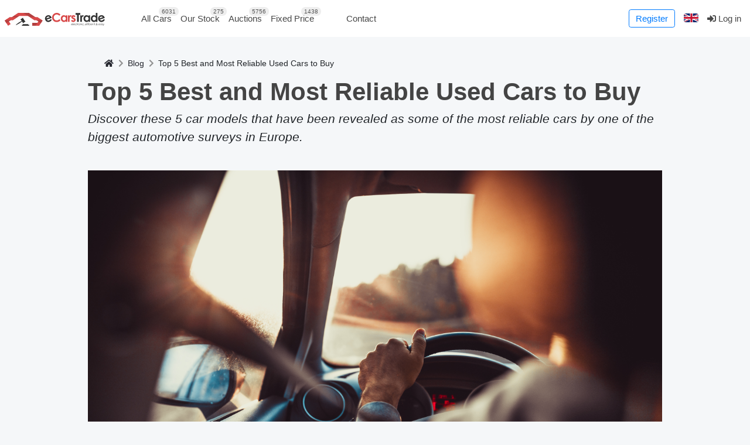

--- FILE ---
content_type: text/html; charset=UTF-8
request_url: https://ecarstrade.com/blog/reliable-used-cars-to-buy
body_size: 21008
content:
<!DOCTYPE html>

    <html
        xmlns="http://www.w3.org/1999/html"
        lang="en">
    <head>
        <meta http-equiv="Content-Type" content="text/html; charset=UTF-8"/>
        <meta name="viewport" content="width=device-width, initial-scale=1.0, maximum-scale=5, viewport-fit=cover" />
        <meta name="theme-color" content="#b24040">
        <meta name="apple-itunes-app" content="app-id=6541758066, app-argument=https://ecarstrade.com/blog/reliable-used-cars-to-buy?srsltid=AfmBOoofuQPDMyU8ta_jO1F8zZSfj_ctBRl8cxBriRJ1AUWH3CPXK732">

        <link rel="manifest" href="/manifest.json" type="application/manifest+json"/>
        <link rel="apple-touch-icon" href="/static/img/logo/v2_192_icon.png">

        <link rel='alternate' hreflang='en' href="https://ecarstrade.com/blog/reliable-used-cars-to-buy">
<link rel='alternate' hreflang='fr' href="https://fr.ecarstrade.com/blog/reliable-used-cars-to-buy">
<link rel='alternate' hreflang='nl' href="https://nl.ecarstrade.com/blog/reliable-used-cars-to-buy">
<link rel='alternate' hreflang='de' href="https://de.ecarstrade.com/blog/reliable-used-cars-to-buy">
<link rel='alternate' hreflang='it' href="https://it.ecarstrade.com/blog/reliable-used-cars-to-buy">
<link rel='alternate' hreflang='es' href="https://es.ecarstrade.com/blog/reliable-used-cars-to-buy">
<link rel='alternate' hreflang='pt' href="https://pt.ecarstrade.com/blog/reliable-used-cars-to-buy">
<link rel='alternate' hreflang='ro' href="https://ro.ecarstrade.com/blog/reliable-used-cars-to-buy">
<link rel='alternate' hreflang='pl' href="https://pl.ecarstrade.com/blog/reliable-used-cars-to-buy">
<link rel='alternate' hreflang='cs' href="https://cz.ecarstrade.com/blog/reliable-used-cars-to-buy">
<link rel='alternate' hreflang='hu' href="https://hu.ecarstrade.com/blog/reliable-used-cars-to-buy">
<link rel='alternate' hreflang='sr' href="https://sr.ecarstrade.com/blog/reliable-used-cars-to-buy">
<link rel='alternate' hreflang='hr' href="https://hr.ecarstrade.com/blog/reliable-used-cars-to-buy">
<link rel='alternate' hreflang='ua' href="https://ua.ecarstrade.com/blog/reliable-used-cars-to-buy">
<link rel='alternate' hreflang='tr' href="https://tr.ecarstrade.com/blog/reliable-used-cars-to-buy">
<link rel='alternate' hreflang='bg' href="https://bg.ecarstrade.com/blog/reliable-used-cars-to-buy">
<link rel='alternate' hreflang='gr' href="https://gr.ecarstrade.com/blog/reliable-used-cars-to-buy">
<link rel='alternate' hreflang='sa' href="https://sa.ecarstrade.com/blog/reliable-used-cars-to-buy">
<link rel='alternate' hreflang='se' href="https://se.ecarstrade.com/blog/reliable-used-cars-to-buy">
<link rel='alternate' hreflang='il' href="https://il.ecarstrade.com/blog/reliable-used-cars-to-buy">
<link rel='alternate' hreflang='fi' href="https://fi.ecarstrade.com/blog/reliable-used-cars-to-buy">
<link rel='alternate' hreflang='dk' href="https://dk.ecarstrade.com/blog/reliable-used-cars-to-buy">
<link rel='alternate' hreflang='no' href="https://no.ecarstrade.com/blog/reliable-used-cars-to-buy">
<link rel='alternate' hreflang='al' href="https://al.ecarstrade.com/blog/reliable-used-cars-to-buy">
<link rel='alternate' hreflang='sk' href="https://sk.ecarstrade.com/blog/reliable-used-cars-to-buy">
<link rel='alternate' hreflang='lt' href="https://lt.ecarstrade.com/blog/reliable-used-cars-to-buy">
<link rel='alternate' hreflang='lv' href="https://lv.ecarstrade.com/blog/reliable-used-cars-to-buy">
<link rel='alternate' hreflang='ee' href="https://ee.ecarstrade.com/blog/reliable-used-cars-to-buy">
<link rel='alternate' hreflang='ru' href="https://ru.ecarstrade.com/blog/reliable-used-cars-to-buy">
<link rel='alternate' hreflang='x-default' href='https://ecarstrade.com/blog/reliable-used-cars-to-buy'>
        <link rel="shortcut icon" href="/static/img/legacy/icons/favicon.ico" type="image/x-icon">
        <link rel="canonical" href="https://ecarstrade.com/blog/reliable-used-cars-to-buy">
        <link rel="apple-touch-icon" href="/static/img/logo/192x192.png">

        <link rel=preload href="/static/fonts/mini-fonts/fa-regular-400.woff2" as="font" type="font/woff2" crossorigin>
        <link rel=preload href="/static/fonts/mini-fonts/fa-brands-400.woff2" as="font" type="font/woff2" crossorigin>
        <link rel=preload href="/static/fonts/mini-fonts/fa-solid-900.woff2" as="font" type="font/woff2" crossorigin>
        <link rel=preload href="/images/pixel.gif" as="image" type="image/gif" crossorigin>

               <script async
                data-api-host="https://cdn.growthbook.io"
                data-client-key="sdk-ASAsRdIe95QIndgY"
                src='https://cdn.jsdelivr.net/npm/@growthbook/growthbook/dist/bundles/auto.min.js'>
        </script>
       
        <script>
            max_offers           = 2;
            min_step_bid         = 100;
            choose_model         = "Choose a model";
            choose_car_req       = "Select a vehicle to issue the request!";
            national_border_req  = "Please choose the EU border crossing point!";
            old_paswd            = "The old password is incorrect";
            wrong_paswd          = "The Passwords are not the same";
            CURRENT_LANG         = "en";
            ERROR_DATA           = "An error has occurred";
            MAKE_BID             = "Place a bid";
            SMALL_BID            = "Your bid is too low. Please increase your bid!";
            End_auction          = "The auction is closed";
            end_time_invoice     = "The payment deadline is overdue.";
            you_name             = "&#039;First Name&#039; field is empty or the information was not entered correctly!";
            you_email            = "&#039;E-mail&#039; field is empty or the information was not entered correctly!";
            you_message          = "&#039;Message&#039; field is empty or the information was not entered correctly!";
            incorrect_name       = "&#039;First name&#039; field is empty or the information was not entered correctly!";
            incorrect_email      = "The entered e-mail address is not correct!";
            incorrect_phone      = "&#039;Phone number&#039; field is empty or the information was not entered correctly!";
            lang_search          = "Search";
            first_select_make_adv= "First select a model";
            all_models_adv       = "All models";
            not_multiple_100     = "The bid must be a multiple of 100"
            live_additional_min     = "min"
            live_additional_sec     = "sec"

            stripePublicKey      = "pk_live_Sa5LbujXp5KZrDax0WDugA8B";
            publicToken          = "";
            lotEndedTranslation  = "The auction is closed";
            ws_token             = "";
            ws_private_token     = "";
            ws_host              = "wss://ecarstrade.com";
            ws_user_id              = "0";
            dealerPortal         = "";
            user_id              = "0";
            pageCars             = [];
            window.detectedPlatform = 'n/a';
            window.isDeiceMobile = navigator.userAgent.match( /(iPad)|(iPhone)|(iPod)|(Android)|(PlayBook)|(BB10)|(BlackBerry)|(Opera Mini)|(IEMobile)|(webOS)|(MeeGo)/i );
            window.PVK           = "BErmZRKWrzZwH2anN4xjhzZDExMH-hqtFnxq1Ercn8De9piTNzxjUMKdIEwdg66m1k8XmM2I5aSf5RSRiICtJgo";
            window._forcePWA     = false;
            window._pwaTestMode  = false;
            ect_auth_service         = "/api/v1/auth/login"
            ect_auth_refresh_token_service = "/api/v1/auth/refreshToken"
            ect_cookie_lifetime = "1209600"
        </script>
        <script type="text/javascript">(() => {
const lang = {
  'BOTTOM_MENU__MAIN': "Main",
  'BOTTOM_MENU__CARS': "Cars",
  'BOTTOM_MENU__BIDS': "Bids",
  'BOTTOM_MENU__FAVORITES': "Favorites",
  'BOTTOM_MENU__PROFILE': "Profile",
  'BOTTOM_MENU__LOGIN': "Log in",
  'PWA_INSTALL_AGNOSTIC_IOS_TITLE': "Install eCarsTrade",
  'PWA_INSTALL_AGNOSTIC_IOS_DESC': "Install the app on your device for easy access. No app store. No hassle.",
  'PWA_INSTALL_AGNOSTIC_IOS_ACTION1': "Tap on",
  'PWA_INSTALL_AGNOSTIC_IOS_ACTION2': "Select <b>Add to Home Screen</b>",
};
window._lang = (name) => lang[name] != null ? lang[name] : '';
})();</script>
        <title>What Are the Most Reliable Used Cars to Buy? Here's Our Top 5 Cars | eCarsTrade</title>
<meta name="description" content="Discover these 5 car models that have been revealed as some of the most reliable cars by one of the biggest automotive surveys in Europe." />
<script>window._cacheVersion = "1768827184";</script>
<meta property='og:site_name' content='eCarsTrade' />
<meta property='og:title' content='What Are the Most Reliable Used Cars to Buy? Heres Our Top 5 Cars' />
<meta property='og:url' content='https://ecarstrade.com/blog/reliable-used-cars-to-buy' />
<meta property='og:description' content='Discover these 5 car models that have been revealed as some of the most reliable cars by one of the biggest automotive surveys in Europe.' />
<meta property='og:type' content='article' />
<meta property='og:image' itemprop='image' content='https://ecarstrade.com/static/img/logo/512x512.png' />
        <link  href='/static/minified/main-page/main-page-head-styles.min.css?v=1768827184' rel='stylesheet' type='text/css' />
<link  href='/static/css/main/legacy/template/modern-cards.css?v=1768827184' rel='stylesheet' type='text/css' />
<link  href='/static/js/vendor/swiper/swiper-bundle.min.css?v=1768827184' rel='stylesheet' type='text/css' />
<link  href='/static/css/main/legacy/template/pages/index/account_status.css?v=1768827184' rel='stylesheet' type='text/css' />
                <script type='text/javascript'  src='/static/minified/main-page/main-page-head-js.min.js?v=1768827184'></script>
<script type='text/javascript'  src='/_next/static/chunks/webpack.js?v=1768827184'></script>
<script type='text/javascript'  src='/static/js/nextjs-module-loader/index.js?v=1768827184'></script>
<script type='text/javascript'>
function asyncGeneratorStep(n,e,o,t,r,c,i){try{var a=n[c](i),u=a.value}catch(n){return void o(n)}a.done?e(u):Promise.resolve(u).then(t,r)}function _asyncToGenerator(a){return function(){var n=this,i=arguments;return new Promise(function(e,o){var t=a.apply(n,i);function r(n){asyncGeneratorStep(t,e,o,r,c,"next",n)}function c(n){asyncGeneratorStep(t,e,o,r,c,"throw",n)}r(void 0)})}}!function(){const e=[[],[]],t=[0,0];var n=n=>o=>{t[n]?new Promise(function(n,e){try{n(o())}catch(n){e(n)}}):e[n].push(o)},o=n=>_asyncToGenerator(function*(){if(!t[n]){t[n]=!0;var o=e[n];for(let n=0,e=o.length;n<e;n++)try{yield new Promise(n=>{setTimeout(n,0)}),o[n]()}catch(n){}o.length=0}});window.nonBlockPush=n(0),window.deferPush=n(1),window.nonBlockRun=o(0),window.deferRun=o(1)}();
</script>

        <!--[if lt IE 9]>
        <script src="/static/js/vendor/html5shiv.min.js"></script>
        <![endif]-->

                <style>
            .text-center {
                text-align-last: center;
            }
        </style>
    </head>
    <body id="body">
                
        <style>
    .page-loader {
        position:absolute;
        height:120%;
        width:100%;
        background:gray;
        -ms-opacity:0.5;
        opacity:0.5;
        z-index:1000000;
        display: none;
        margin-left: -15px;
        margin-top: -169px;
    }
    #navbarNavUserWrapper {
        display: flex;
        position: relative;
        width: auto;
        height: 0;
        overflow-y: visible;
        flex: 1;
        z-index: 1001;
    }
    .navbar-nav .w-gap {
        display: block;
        flex-shrink: 0;
        height: 0;
        width: 40px;
        margin: 0;
        padding: 0;
    }

    @media (max-width: 1100px) {
        .navbar-nav .w-gap {
            width: 15px;
        }
    }
    @media (max-width: 1050px) {
        .navbar-nav .w-gap {
            width: 5px;
        }
    }
    @media screen and (max-width: 990px) {
        #navbarNavUserWrapper {
            flex-basis: auto;
            overflow-x: clip;
            width: 100%;
        }
        .is-ios #navbarNavUserWrapper {
            overflow-x: visible;
        }
    }
    #navbarNavUser,
    #navbarNav {
        top: 8px;
    }
    .navbar {
        border-bottom: none !important;
        box-shadow: none !important;
    }

</style>


<div class="wrapper">
            
                                                <nav class="navbar navbar-expand-lg sticky-top navbar-light bg-white px-2 js-header" id="navbarGroup">
            <div class="pwa-install-wrapper" style="display: none">
                <div class="pwa-install js-pwa-install-agnostic-prompt">
                    <div class="pwa-install__text">Install eCarsTrade web app, add it to your Home Screen and receive instant updates.</div>
                    <div class="pwa-install__buttons">
                        <a class="pwa-install__install js-app-installer">Install</a>
                        <a class="pwa-install__cancel js-pwa-install-agnostic-prompt-cancel">Cancel</a>
                    </div>
                </div>
            </div>
            <span class="navbar-toggler p-1 navbar__button-back d-lg-none" onclick="history.back()">
                <img src="/static/img/src/svg/back.svg" alt="Back" width="24" height="24" />
            </span>
            <a class="navbar-brand mr-3" id="main_logo_and_link" href="/">
                                    <img src="/static/img/legacy/icons/logo-svg.svg" alt="eCarsTrade" title="eCarsTrade" width="171" height="22">
                            </a>
            <div class="d-lg-none ml-auto">
                                    <a class="navbar-toggler show_login_form p-1 js-is-login-form" href="#login_form" aria-label="Log in">
                        <i class="fa fa-sign-in-alt navbar-toggler-custom-icon"></i>
                    </a>
                                <button class="navbar-toggler py-1" type="button" data-toggle="collapse" data-target="#navbarNav" aria-controls="navbarNav" aria-expanded="false" aria-label="Toggle navigation">
                    <i class="fas fa-bars navbar-toggler-custom-icon"></i>
                </button>
            </div>

            <div id="navbarNavUserWrapper">
            <div class="collapse navbar-collapse mr-auto" id="navbarNav" data-parent="#navbarNavUserWrapper">
                <ul class="navbar-nav">
         <!--current_menu_ancestor-->
<!--        <li class="nav-item divider --><!--">-->
<!--            <a class="nav-link" href="/">--><!--</a>-->
<!--        </li>-->
    
                                <div class="w-gap"></div>
        
        
                    <li class="nav-item divider ">
        
                    <a class="nav-link " href="/search" target="_self" title="">
                                All Cars
                                    <span class="nav-counter top"><i class="fa fa-circle-notch fa-spin"></i></span>
                
                
            </a>
                            </li>        
        
                    <li class="nav-item divider ">
        
                    <a class="nav-link " href="/auctions/stock" target="_self" title="">
                                Our Stock
                                    <span class="nav-counter top"><i class="fa fa-circle-notch fa-spin"></i></span>
                
                
            </a>
                            </li>        
        
                    <li class="nav-item divider ">
        
                    <a class="nav-link " href="/auctions" target="_self" title="">
                                Auctions
                                    <span class="nav-counter top"><i class="fa fa-circle-notch fa-spin"></i></span>
                
                
            </a>
                            </li>        
        
                    <li class="nav-item divider ">
        
                    <a class="nav-link " href="/auctions/allfix" target="_self" title="">
                                Fixed Price
                                    <span class="nav-counter top"><i class="fa fa-circle-notch fa-spin"></i></span>
                
                
            </a>
                            </li>                    <div class="w-gap"></div>
        
        
                    <li class="nav-item divider ">
        
                    <a class="nav-link " href="/contact?l=en" target="_self" title="">
                                Contact
                
                
            </a>
                    
    </li></ul>
                                    <ul class="navbar-nav d-lg-none">
                        <li class="nav-item divider ">
                            <a class="nav-link text-primary" href="/signup" target="_self" title="Register">
                                <b>Register</b>
                            </a>
                        </li>
                    </ul>
                
                <ul class="navbar-nav d-lg-none">
                                        <li class="nav-item dropdown">
                        <a class="nav-link dropdown-toggle"
                           href="#"
                           id="navbarDropdownLang"
                           role="button"
                           data-toggle="dropdown"
                           aria-haspopup="true"
                           aria-expanded="false">
                            <img class="nav-lang lazyload"
                                 alt="English"
                                 data-src="/static/img/icons/flags/svg/en.svg"
                                 width="25"
                                 height="15"/>
                            English                        </a>
                        <div class="dropdown-menu" aria-labelledby="navbarDropdownLang">

                                                                                                                                                            <a class="dropdown-item" href="/change_lang.php?setLanguage=fr">
                                        <img class="nav-lang lazyload"
                                             crossorigin
                                             src="/images/pixel.gif"
                                             alt="Français"
                                             data-src="/static/img/icons/flags/svg/fr.svg"
                                             width="25"
                                             height="15"/>
                                        Français                                    </a>
                                                                                                                                <a class="dropdown-item" href="/change_lang.php?setLanguage=nl">
                                        <img class="nav-lang lazyload"
                                             crossorigin
                                             src="/images/pixel.gif"
                                             alt="Nederlands"
                                             data-src="/static/img/icons/flags/svg/nl.svg"
                                             width="25"
                                             height="15"/>
                                        Nederlands                                    </a>
                                                                                                                                <a class="dropdown-item" href="/change_lang.php?setLanguage=de">
                                        <img class="nav-lang lazyload"
                                             crossorigin
                                             src="/images/pixel.gif"
                                             alt="Deutsch"
                                             data-src="/static/img/icons/flags/svg/de.svg"
                                             width="25"
                                             height="15"/>
                                        Deutsch                                    </a>
                                                                                                                                <a class="dropdown-item" href="/change_lang.php?setLanguage=it">
                                        <img class="nav-lang lazyload"
                                             crossorigin
                                             src="/images/pixel.gif"
                                             alt="Italiano"
                                             data-src="/static/img/icons/flags/svg/it.svg"
                                             width="25"
                                             height="15"/>
                                        Italiano                                    </a>
                                                                                                                                <a class="dropdown-item" href="/change_lang.php?setLanguage=es">
                                        <img class="nav-lang lazyload"
                                             crossorigin
                                             src="/images/pixel.gif"
                                             alt="Español"
                                             data-src="/static/img/icons/flags/svg/es.svg"
                                             width="25"
                                             height="15"/>
                                        Español                                    </a>
                                                                                                                                <a class="dropdown-item" href="/change_lang.php?setLanguage=pt">
                                        <img class="nav-lang lazyload"
                                             crossorigin
                                             src="/images/pixel.gif"
                                             alt="Português"
                                             data-src="/static/img/icons/flags/svg/pt.svg"
                                             width="25"
                                             height="15"/>
                                        Português                                    </a>
                                                                                                                                <a class="dropdown-item" href="/change_lang.php?setLanguage=ro">
                                        <img class="nav-lang lazyload"
                                             crossorigin
                                             src="/images/pixel.gif"
                                             alt="Română"
                                             data-src="/static/img/icons/flags/svg/ro.svg"
                                             width="25"
                                             height="15"/>
                                        Română                                    </a>
                                                                                                                                <a class="dropdown-item" href="/change_lang.php?setLanguage=pl">
                                        <img class="nav-lang lazyload"
                                             crossorigin
                                             src="/images/pixel.gif"
                                             alt="Polski"
                                             data-src="/static/img/icons/flags/svg/pl.svg"
                                             width="25"
                                             height="15"/>
                                        Polski                                    </a>
                                                                                                                                <a class="dropdown-item" href="/change_lang.php?setLanguage=cz">
                                        <img class="nav-lang lazyload"
                                             crossorigin
                                             src="/images/pixel.gif"
                                             alt="Čeština"
                                             data-src="/static/img/icons/flags/svg/cz.svg"
                                             width="25"
                                             height="15"/>
                                        Čeština                                    </a>
                                                                                                                                <a class="dropdown-item" href="/change_lang.php?setLanguage=hu">
                                        <img class="nav-lang lazyload"
                                             crossorigin
                                             src="/images/pixel.gif"
                                             alt="Magyar"
                                             data-src="/static/img/icons/flags/svg/hu.svg"
                                             width="25"
                                             height="15"/>
                                        Magyar                                    </a>
                                                                                                                                <a class="dropdown-item" href="/change_lang.php?setLanguage=sr">
                                        <img class="nav-lang lazyload"
                                             crossorigin
                                             src="/images/pixel.gif"
                                             alt="Српски"
                                             data-src="/static/img/icons/flags/svg/sr.svg"
                                             width="25"
                                             height="15"/>
                                        Српски                                    </a>
                                                                                                                                <a class="dropdown-item" href="/change_lang.php?setLanguage=hr">
                                        <img class="nav-lang lazyload"
                                             crossorigin
                                             src="/images/pixel.gif"
                                             alt="Hrvatski"
                                             data-src="/static/img/icons/flags/svg/hr.svg"
                                             width="25"
                                             height="15"/>
                                        Hrvatski                                    </a>
                                                                                                                                <a class="dropdown-item" href="/change_lang.php?setLanguage=ua">
                                        <img class="nav-lang lazyload"
                                             crossorigin
                                             src="/images/pixel.gif"
                                             alt="Українська"
                                             data-src="/static/img/icons/flags/svg/ua.svg"
                                             width="25"
                                             height="15"/>
                                        Українська                                    </a>
                                                                                                                                <a class="dropdown-item" href="/change_lang.php?setLanguage=tr">
                                        <img class="nav-lang lazyload"
                                             crossorigin
                                             src="/images/pixel.gif"
                                             alt="Türk"
                                             data-src="/static/img/icons/flags/svg/tr.svg"
                                             width="25"
                                             height="15"/>
                                        Türk                                    </a>
                                                                                                                                <a class="dropdown-item" href="/change_lang.php?setLanguage=bg">
                                        <img class="nav-lang lazyload"
                                             crossorigin
                                             src="/images/pixel.gif"
                                             alt="Български"
                                             data-src="/static/img/icons/flags/svg/bg.svg"
                                             width="25"
                                             height="15"/>
                                        Български                                    </a>
                                                                                                                                <a class="dropdown-item" href="/change_lang.php?setLanguage=gr">
                                        <img class="nav-lang lazyload"
                                             crossorigin
                                             src="/images/pixel.gif"
                                             alt="Ελληνικά"
                                             data-src="/static/img/icons/flags/svg/gr.svg"
                                             width="25"
                                             height="15"/>
                                        Ελληνικά                                    </a>
                                                                                                                                <a class="dropdown-item" href="/change_lang.php?setLanguage=sa">
                                        <img class="nav-lang lazyload"
                                             crossorigin
                                             src="/images/pixel.gif"
                                             alt="العربية"
                                             data-src="/static/img/icons/flags/svg/sa.svg"
                                             width="25"
                                             height="15"/>
                                        العربية                                    </a>
                                                                                                                                <a class="dropdown-item" href="/change_lang.php?setLanguage=se">
                                        <img class="nav-lang lazyload"
                                             crossorigin
                                             src="/images/pixel.gif"
                                             alt="Svenska"
                                             data-src="/static/img/icons/flags/svg/se.svg"
                                             width="25"
                                             height="15"/>
                                        Svenska                                    </a>
                                                                                                                                <a class="dropdown-item" href="/change_lang.php?setLanguage=il">
                                        <img class="nav-lang lazyload"
                                             crossorigin
                                             src="/images/pixel.gif"
                                             alt="עברית"
                                             data-src="/static/img/icons/flags/svg/il.svg"
                                             width="25"
                                             height="15"/>
                                        עברית                                    </a>
                                                                                                                                <a class="dropdown-item" href="/change_lang.php?setLanguage=fi">
                                        <img class="nav-lang lazyload"
                                             crossorigin
                                             src="/images/pixel.gif"
                                             alt="Suomi"
                                             data-src="/static/img/icons/flags/svg/fi.svg"
                                             width="25"
                                             height="15"/>
                                        Suomi                                    </a>
                                                                                                                                <a class="dropdown-item" href="/change_lang.php?setLanguage=dk">
                                        <img class="nav-lang lazyload"
                                             crossorigin
                                             src="/images/pixel.gif"
                                             alt="Dansk"
                                             data-src="/static/img/icons/flags/svg/dk.svg"
                                             width="25"
                                             height="15"/>
                                        Dansk                                    </a>
                                                                                                                                <a class="dropdown-item" href="/change_lang.php?setLanguage=no">
                                        <img class="nav-lang lazyload"
                                             crossorigin
                                             src="/images/pixel.gif"
                                             alt="Norsk"
                                             data-src="/static/img/icons/flags/svg/no.svg"
                                             width="25"
                                             height="15"/>
                                        Norsk                                    </a>
                                                                                                                                <a class="dropdown-item" href="/change_lang.php?setLanguage=al">
                                        <img class="nav-lang lazyload"
                                             crossorigin
                                             src="/images/pixel.gif"
                                             alt="Shqip"
                                             data-src="/static/img/icons/flags/svg/al.svg"
                                             width="25"
                                             height="15"/>
                                        Shqip                                    </a>
                                                                                                                                <a class="dropdown-item" href="/change_lang.php?setLanguage=sk">
                                        <img class="nav-lang lazyload"
                                             crossorigin
                                             src="/images/pixel.gif"
                                             alt="Slovenčina"
                                             data-src="/static/img/icons/flags/svg/sk.svg"
                                             width="25"
                                             height="15"/>
                                        Slovenčina                                    </a>
                                                                                                                                <a class="dropdown-item" href="/change_lang.php?setLanguage=lt">
                                        <img class="nav-lang lazyload"
                                             crossorigin
                                             src="/images/pixel.gif"
                                             alt="Lietuvių"
                                             data-src="/static/img/icons/flags/svg/lt.svg"
                                             width="25"
                                             height="15"/>
                                        Lietuvių                                    </a>
                                                                                                                                <a class="dropdown-item" href="/change_lang.php?setLanguage=lv">
                                        <img class="nav-lang lazyload"
                                             crossorigin
                                             src="/images/pixel.gif"
                                             alt="Latviešu"
                                             data-src="/static/img/icons/flags/svg/lv.svg"
                                             width="25"
                                             height="15"/>
                                        Latviešu                                    </a>
                                                                                                                                <a class="dropdown-item" href="/change_lang.php?setLanguage=ee">
                                        <img class="nav-lang lazyload"
                                             crossorigin
                                             src="/images/pixel.gif"
                                             alt="Eesti"
                                             data-src="/static/img/icons/flags/svg/ee.svg"
                                             width="25"
                                             height="15"/>
                                        Eesti                                    </a>
                                                                                                                                <a class="dropdown-item" href="/change_lang.php?setLanguage=ru">
                                        <img class="nav-lang lazyload"
                                             crossorigin
                                             src="/images/pixel.gif"
                                             alt="Русский"
                                             data-src="/static/img/icons/flags/svg/ru.svg"
                                             width="25"
                                             height="15"/>
                                        Русский                                    </a>
                                                                                    </div>
                    </li>
                                    </ul>
            </div>
            <div class="collapse navbar-collapse" id="navbarNavUser" data-parent="#navbarNavUserWrapper">
                <div>
<script>window.deferPush(function (){
    $(document).ready(function () {
        $("body").click();

        $(document).on('click', '.notificationsDropdown .dropdown-menu', function (e) {
            e.stopPropagation();
        });

        $(".show-text-search").click(function () {
            $(this).parent().find("input").toggle();
        });

        $(".notificationsDropdown .notificationsSound").click(function () {
            if (localStorage.getItem('playNotificationSound') === "1") {
                localStorage.setItem('playNotificationSound', "0");
            } else {
                localStorage.setItem('playNotificationSound', "1");
            }
            setNotificationSoundIcon();
        });
        function setNotificationSoundIcon() {
            if (localStorage.getItem('playNotificationSound') == null || localStorage.getItem('playNotificationSound') === "1") {
                $(".notificationsDropdown .notificationsSound .fa")
                    .removeClass("fa-volume-mute text-danger")
                    .addClass("fa-volume-up");
            } else {
                $(".notificationsDropdown .notificationsSound .fa")
                    .addClass("fa-volume-mute text-danger")
                    .removeClass("fa-volume-up");
            }
        }
        setNotificationSoundIcon();

        checkNotifications();
        function checkNotifications() {
            if ($(".notificationsDropdown").length) {
                let notificationsListContainer = $(".notificationsDropdown .notificationsDropdownList");
                let listHash = notificationsListContainer.data("hash");

                $.ajax({
                    async: true,
                    type: "GET",
                    url: '/profile/notifications/check',
                    data: {hash: listHash},
                    success: function (data) {
                        try {
                            data = JSON.parse(data);

                            setTimeout(function () {
                                checkNotifications();
                            }, 5000);

                            if (listHash !== data.listHash) {
                                $(".notificationsDropdown .nav-counter.top").text(data.count);

                                var alertIcon = $(".notificationsDropdown .nav-alert-subicon");
                                alertIcon.removeClass("text-warning").removeClass("text-danger");
                                if (data.alertIcon) {
                                    alertIcon.removeClass("d-none").addClass("text-" + data.alertIcon)
                                } else if (!alertIcon.hasClass("d-none")) {
                                    alertIcon.addClass("d-none");
                                }

                                if (data.count > 0) {
                                    $(".notificationsDropdown .fa-bell").shake({
                                        'shakes': 4,
                                        'distance': 1,
                                        'duration': 800,
                                        'addClass': 'text-danger',
                                        'leaveClass': data.hasFeedbacks?'text-danger':false
                                    });
                                } else {
                                    $(".notificationsDropdown .fa-bell").removeClass("text-danger");
                                }

                                notificationsListContainer.data("hash", data.listHash);
                                notificationsListContainer.html(data.list);

                                initNotificationRead();
                            }
                        } catch (e) {
                            location.reload();
                        }
                    }
                });
            }
        }
        function initNotificationRead() {
            $(".notification-read").off("click").on("click", function (e) {
                e.preventDefault();
                let link = $(this);
                let notificationId = link.data("id");
                $.get('/profile/notifications/' + notificationId + '/read', {}, function () {
                    link.closest(".dropdown-item").hide("fast");
                    window.location.href = link.attr("href");
                });
            });
        }

        if ($("[data-counts='selections']").length) {
            $.get('/profile/selections/count', {}, function (data) {
                sessionStorage.setItem('counters.selections', data.count);
                $("[data-counts='selections']")
                    .removeAttr("data-counts")
                    .text(data.count);
            }, "json");
        }

        if ($("[data-counts='process-bids']").length) {
            $.get('/profile/mybids/count', {}, function (data) {
                $("[data-counts='process-bids'], [data-counts='mob-process-bids']")
                    .removeAttr("data-counts")
                    .text(data.count);
            }, "json");
        }
    });
});</script>

<!-- MOBILE MENU -->
<div class="d-block d-lg-none d-xl-none">
    <ul class="navbar-nav">
            </ul>
</div>

<!-- DESCTOP MENU -->
<ul class="navbar-nav d-none d-lg-flex">
            <li class="nav-item mr-2 d-flex align-items-center">
            <a class="btn btn-outline-primary" href="/signup">Register</a>
        </li>
    
            <li class="nav-item dropdown">
            <a class="nav-link dropdown-toggle" href="#" id="navbarDropdownLangTop" role="button" data-toggle="dropdown" aria-haspopup="true" aria-expanded="false">
                <img class="nav-lang" alt="English" src="/static/img/icons/flags/svg/en.svg" width="25" height="15" />
            </a>
            <div class="dropdown-menu dropdown-menu-right" aria-labelledby="navbarDropdownLangTop">
                                                                                                <a class="dropdown-item" href="/change_lang.php?setLanguage=fr">
                            <img class="nav-lang lazyload" src="/images/pixel.gif" alt="Français" data-src="/static/img/icons/flags/svg/fr.svg" width="25" height="15" /> Français                        </a>
                                                                                <a class="dropdown-item" href="/change_lang.php?setLanguage=nl">
                            <img class="nav-lang lazyload" src="/images/pixel.gif" alt="Nederlands" data-src="/static/img/icons/flags/svg/nl.svg" width="25" height="15" /> Nederlands                        </a>
                                                                                <a class="dropdown-item" href="/change_lang.php?setLanguage=de">
                            <img class="nav-lang lazyload" src="/images/pixel.gif" alt="Deutsch" data-src="/static/img/icons/flags/svg/de.svg" width="25" height="15" /> Deutsch                        </a>
                                                                                <a class="dropdown-item" href="/change_lang.php?setLanguage=it">
                            <img class="nav-lang lazyload" src="/images/pixel.gif" alt="Italiano" data-src="/static/img/icons/flags/svg/it.svg" width="25" height="15" /> Italiano                        </a>
                                                                                <a class="dropdown-item" href="/change_lang.php?setLanguage=es">
                            <img class="nav-lang lazyload" src="/images/pixel.gif" alt="Español" data-src="/static/img/icons/flags/svg/es.svg" width="25" height="15" /> Español                        </a>
                                                                                <a class="dropdown-item" href="/change_lang.php?setLanguage=pt">
                            <img class="nav-lang lazyload" src="/images/pixel.gif" alt="Português" data-src="/static/img/icons/flags/svg/pt.svg" width="25" height="15" /> Português                        </a>
                                                                                <a class="dropdown-item" href="/change_lang.php?setLanguage=ro">
                            <img class="nav-lang lazyload" src="/images/pixel.gif" alt="Română" data-src="/static/img/icons/flags/svg/ro.svg" width="25" height="15" /> Română                        </a>
                                                                                <a class="dropdown-item" href="/change_lang.php?setLanguage=pl">
                            <img class="nav-lang lazyload" src="/images/pixel.gif" alt="Polski" data-src="/static/img/icons/flags/svg/pl.svg" width="25" height="15" /> Polski                        </a>
                                                                                <a class="dropdown-item" href="/change_lang.php?setLanguage=cz">
                            <img class="nav-lang lazyload" src="/images/pixel.gif" alt="Čeština" data-src="/static/img/icons/flags/svg/cz.svg" width="25" height="15" /> Čeština                        </a>
                                                                                <a class="dropdown-item" href="/change_lang.php?setLanguage=hu">
                            <img class="nav-lang lazyload" src="/images/pixel.gif" alt="Magyar" data-src="/static/img/icons/flags/svg/hu.svg" width="25" height="15" /> Magyar                        </a>
                                                                                <a class="dropdown-item" href="/change_lang.php?setLanguage=sr">
                            <img class="nav-lang lazyload" src="/images/pixel.gif" alt="Српски" data-src="/static/img/icons/flags/svg/sr.svg" width="25" height="15" /> Српски                        </a>
                                                                                <a class="dropdown-item" href="/change_lang.php?setLanguage=hr">
                            <img class="nav-lang lazyload" src="/images/pixel.gif" alt="Hrvatski" data-src="/static/img/icons/flags/svg/hr.svg" width="25" height="15" /> Hrvatski                        </a>
                                                                                <a class="dropdown-item" href="/change_lang.php?setLanguage=ua">
                            <img class="nav-lang lazyload" src="/images/pixel.gif" alt="Українська" data-src="/static/img/icons/flags/svg/ua.svg" width="25" height="15" /> Українська                        </a>
                                                                                <a class="dropdown-item" href="/change_lang.php?setLanguage=tr">
                            <img class="nav-lang lazyload" src="/images/pixel.gif" alt="Türk" data-src="/static/img/icons/flags/svg/tr.svg" width="25" height="15" /> Türk                        </a>
                                                                                <a class="dropdown-item" href="/change_lang.php?setLanguage=bg">
                            <img class="nav-lang lazyload" src="/images/pixel.gif" alt="Български" data-src="/static/img/icons/flags/svg/bg.svg" width="25" height="15" /> Български                        </a>
                                                                                <a class="dropdown-item" href="/change_lang.php?setLanguage=gr">
                            <img class="nav-lang lazyload" src="/images/pixel.gif" alt="Ελληνικά" data-src="/static/img/icons/flags/svg/gr.svg" width="25" height="15" /> Ελληνικά                        </a>
                                                                                <a class="dropdown-item" href="/change_lang.php?setLanguage=sa">
                            <img class="nav-lang lazyload" src="/images/pixel.gif" alt="العربية" data-src="/static/img/icons/flags/svg/sa.svg" width="25" height="15" /> العربية                        </a>
                                                                                <a class="dropdown-item" href="/change_lang.php?setLanguage=se">
                            <img class="nav-lang lazyload" src="/images/pixel.gif" alt="Svenska" data-src="/static/img/icons/flags/svg/se.svg" width="25" height="15" /> Svenska                        </a>
                                                                                <a class="dropdown-item" href="/change_lang.php?setLanguage=il">
                            <img class="nav-lang lazyload" src="/images/pixel.gif" alt="עברית" data-src="/static/img/icons/flags/svg/il.svg" width="25" height="15" /> עברית                        </a>
                                                                                <a class="dropdown-item" href="/change_lang.php?setLanguage=fi">
                            <img class="nav-lang lazyload" src="/images/pixel.gif" alt="Suomi" data-src="/static/img/icons/flags/svg/fi.svg" width="25" height="15" /> Suomi                        </a>
                                                                                <a class="dropdown-item" href="/change_lang.php?setLanguage=dk">
                            <img class="nav-lang lazyload" src="/images/pixel.gif" alt="Dansk" data-src="/static/img/icons/flags/svg/dk.svg" width="25" height="15" /> Dansk                        </a>
                                                                                <a class="dropdown-item" href="/change_lang.php?setLanguage=no">
                            <img class="nav-lang lazyload" src="/images/pixel.gif" alt="Norsk" data-src="/static/img/icons/flags/svg/no.svg" width="25" height="15" /> Norsk                        </a>
                                                                                <a class="dropdown-item" href="/change_lang.php?setLanguage=al">
                            <img class="nav-lang lazyload" src="/images/pixel.gif" alt="Shqip" data-src="/static/img/icons/flags/svg/al.svg" width="25" height="15" /> Shqip                        </a>
                                                                                <a class="dropdown-item" href="/change_lang.php?setLanguage=sk">
                            <img class="nav-lang lazyload" src="/images/pixel.gif" alt="Slovenčina" data-src="/static/img/icons/flags/svg/sk.svg" width="25" height="15" /> Slovenčina                        </a>
                                                                                <a class="dropdown-item" href="/change_lang.php?setLanguage=lt">
                            <img class="nav-lang lazyload" src="/images/pixel.gif" alt="Lietuvių" data-src="/static/img/icons/flags/svg/lt.svg" width="25" height="15" /> Lietuvių                        </a>
                                                                                <a class="dropdown-item" href="/change_lang.php?setLanguage=lv">
                            <img class="nav-lang lazyload" src="/images/pixel.gif" alt="Latviešu" data-src="/static/img/icons/flags/svg/lv.svg" width="25" height="15" /> Latviešu                        </a>
                                                                                <a class="dropdown-item" href="/change_lang.php?setLanguage=ee">
                            <img class="nav-lang lazyload" src="/images/pixel.gif" alt="Eesti" data-src="/static/img/icons/flags/svg/ee.svg" width="25" height="15" /> Eesti                        </a>
                                                                                <a class="dropdown-item" href="/change_lang.php?setLanguage=ru">
                            <img class="nav-lang lazyload" src="/images/pixel.gif" alt="Русский" data-src="/static/img/icons/flags/svg/ru.svg" width="25" height="15" /> Русский                        </a>
                                                </div>
        </li>
    
            <li class="nav-item">
            <a class="nav-link show_login_form" href="#login_form" aria-label="Log in">
                <i class="fa fa-sign-in-alt"></i>
                Log in            </a>
        </li>
    </ul>

    <div class="d-none">
        <div class="card" id="login_form">
            <div class="card-body clearfix">
                <form id="authform-popup" name="authform" method="post" action="/login">
                    <div class="mb-3 font-weight-bold">Login to the site</div>

                    <div class="form-group">
                        <input type="text" class="form-control" name="login" id="login" placeholder="Enter your email or username" />
                    </div>
                    <div class="form-group">
                        <input type="password" class="form-control" name="pass" id="pass" placeholder="Enter your password" />
                    </div>

                    <input type="submit" class="btn btn-success mb-2 mb-md-0 w-100" value="Login to the site">

                    <div class="text-center mt-2">
                        <a class="forgotten_pass" href="/passremind">Forgot your password?</a>
                    </div>

                    <div class="mt-4 mb-4" style="border-bottom: 2px dashed #b6b6b6"></div>


                    <div class="mb-3 font-weight-bold">New at eCarsTrade?</div>
                    <a class="btn btn-outline-primary w-100" href="/signup">Register</a>
                </form>
            </div>
        </div>
    </div>
</div>            </div>
            </div>
        </nav>
        <div id="cio_banner_placeholder"></div>
    
    <script>
        (function (){
            if (navigator.osLabel === 'iOS') {
                document.body.classList.add('is-ios');
            }
        })()
    </script>

    <div class="page-content" id="app">
        <div id="SystemHintMessageMain">
                    </div>

        
        <div class="container"><div id="crumbs"><ul itemscope='' itemtype ='http://schema.org/BreadcrumbList'><li itemscope='' itemprop='itemListElement' itemtype='http://schema.org/ListItem'><span class='crumbs-item'><a itemprop='item' href='/' class=''><i class='fa fa-home' aria-hidden='true'></i></a><meta itemprop='name' content='eCarsTrade'><meta itemprop='position' content='1'></span></li><li itemscope='' itemprop='itemListElement' itemtype='http://schema.org/ListItem'><span class='crumbs-item'><a itemprop='item' href='/blog' class=''>Blog</a><meta itemprop='name' content='Blog'><meta itemprop='position' content='2'></span></li><li itemscope='' itemprop='itemListElement' itemtype='http://schema.org/ListItem'><span>Top 5 Best and Most Reliable Used Cars to Buy</span><meta itemprop='name' content='Top 5 Best and Most Reliable Used Cars to Buy'><meta itemprop='position' content='3'></span></li></ul></div></div>
        
        
            <div class="container py-3 site-content">
                <div class="row">
                    
<div class="col-12">
	<style>.page-content table {
background:white;
border-radius: 10px;
}

.page-content tr {
font-size:0.8em;
vertical-align:top !important;
line-height: 1.5em;
}

.page-content .page-content td, th {
padding: 10px;
}

.page-content td {
border-top: 1px #cbcbcb solid;
}

.page-content ul
{
margin-left: 2em !important;
}


.page-content #crumbs {
	max-width: 1000px;
    	min-width: 350px;
    	width: 100%;
	margin: 1em auto 0;
	padding-top: 20px;
    	padding-left: 10px;
}

.page-content #crumbs .page-content ul {
margin-left: 0 !important;
}

.page-content .site-content .row {
	max-width: 1000px;
        font-size: 21px;
        line-height: 1.5em;
    	min-width: 350px;
    	width: 100%;
	margin: 0 auto;
	font-family: /* charter, Georgia, Cambria, "Times New Roman", Times, serif; */
-apple-system, BlinkMacSystemFont, "Segoe UI", Roboto, "Helvetica Neue", Arial, "Noto Sans", sans-serif, "Apple Color Emoji", "Segoe UI Emoji", "Segoe UI Symbol", "Noto Color Emoji";

}
	
.page-content h1 {
	font-size: 2em;
	font-weight: bold;
line-height: 1.1em;
}

.page-content h2 {
	font-size: 1.5em;
	font-weight: bold;
	margin-top: 2em;
}

.page-content h3 {
	font-size: 1.25em;
	font-weight: bold;
	margin-top: 1em;
}

.page-content h4 {
font-size: 1em;
}

.page-content .site-content img {
	max-width: 100%;
	height: auto;
	margin: 2em auto 0;
	display: block;
}

.page-content .con_text .small_img {
	max-width: 45%;
}

.page-content .con_text  ol {
	list-style-type: disc;
}

.page-content .con_text a {
	word-break:break-all;
	color: #626262;
}

.page-content .ital {
	font-style: italic;
}

.page-content .bold {
	font-weight: bold;
}

.page-content .img_block {
	width: 90%;
	margin: 15% auto 2%;
}

.page-content .quotation {
	border-bottom: 1px solid gray;
    	border-top: 1px solid gray;
	font-style: italic;
	font-size: 1.5em;
	line-height: 1.4em;
	margin: 1em 0;
	text-indent: -0.5em;
	// width: 80vw;
    	padding: 0.5em 0;
	position: relative;
	left: calc(-35vw +50%);
	}

.page-content .alt {
	font-style: italic;
    	color: #9c9c9c;
	text-align: center;
}

.page-content .tag {
	color: #969696;
	margin: 0 auto 1em;
}
@media screen and (max-width: 600px) {
  .page-content .cta_banner {
    background-image: URL("/images/CTA_banner_mobile.png");
    background-repeat: no-repeat;
background-position: center top;
    background-size: 100% auto;
    margin: 1em auto;
    height: 0;
    padding-top: 94.5%;
    width: 100%;
  }
}

@media screen and (min-width: 601px) {
  .page-content .cta_banner {
    background-image: URL("/images/CTA_banner_desktop.png");
    background-repeat: no-repeat;
background-position: center top;
    background-size: 100% auto;
    margin: 1em auto;
    height: 0;
    padding-top: 27.4%;
    width: 100%;
  }
}</style><h1><strong>Top 5 Best and Most Reliable Used Cars to Buy</strong></h1>

<p><em><span style="font-weight: 400;">Discover these 5 car models that have been revealed as some of the most reliable cars by one of the biggest automotive surveys in Europe.<br />
<img alt="close up of a person's hand on a steering wheel" src="/images/ecarstrade-most-reliable-used-cars-1.jpeg" width="1200" /></span></em><br />
<br type="_moz" />
<span style="font-weight: 400;">Ever wondered what are the best cars to buy used? When it comes to buying used cars, it&#39;s definitely a good idea to pick those that will keep going even after years of use and still be reliable.</span></p>

<p><span style="font-weight: 400;">For our car traders, choosing a reliable car is an excellent investment, both financially and also in terms of providing great customer service. After all, selling a used car with a superior reliability record will mean your customers will come back for more. The most reliable used cars will break down less often, which makes buying and selling them very profitable in the long run.</span></p>

<p><span style="font-weight: 400;">But how do you know which ones are the most reliable cars, except for first or second-hand experiences you hear from your friends or other car traders? Thankfully, we don&#39;t have to keep wondering. Data to the rescue!</span></p>

<p><span style="font-weight: 400;">To try and help you decide which are the best used cars to buy, we&#39;ve rounded up the most reliable used cars according to OCU&#39;s latest survey data in five different European <span>countries</span> - Spain, Portugal, France, Belgium, and Italy.</span></p>

<p><span style="font-weight: 400;">Who is OCU anyway? OCU is the&nbsp;<a href="https://www.ocu.org/">Organisation of Consumers and Users</a> in Spain that currently has more than 305,000 members and carries out an annual survey on vehicle reliability and satisfaction for the European market. In 2022, exactly 52,430 people took part in this survey.</span></p>

<p>&nbsp;</p>

<h2><strong>What are the most reliable used cars to buy?</strong></h2>

<p><span style="font-weight: 400;">&ldquo;All of the participants indicated their car model, the breakdowns they had suffered since they bought it, and their level of satisfaction with the vehicle&rdquo;, </span><a font-weight:="" href="https://www.ocu.org/coches/coches/noticias/coches-mas-fiables" rel="nofollow&gt;&lt;span style=">states OCU in their report</a><span style="font-weight: 400;">.</span></p>

<p><strong><span style="font-weight: 400;">In total, OCU gathered information on 326 models in 523 versions with different engines. To evaluate reliability, the survey took into account: 1) the number of breakdowns and 2) their severity.</span></strong></p>

<p><span style="font-weight: 400;">The beauty of OCU&rsquo;s survey is that it allows us to get a real-life look into the long-term reliability of vehicles. This data is invaluable because no road test will ever come close to the conglomerative experience of thousands of drivers. Thanks to all these car owners, we can take this data as a fact and help traders find the most reliable used cars that will help their businesses grow.</span></p>

<p><a href="/signup" target="_blank"><img alt="" src="https://userimg-assets-eu.customeriomail.com/images/client-env-107673/1703698273936_ecarstrade%20blog%20cta_01HJP59733AG2WYB1S3WR3Z8GE.png" /></a></p>

<p><span style="font-weight: 400;">We&rsquo;ve selected cars from OCU&rsquo;s survey that are really popular amongst our traders and in the markets where eCarsTrade is present. Read on to discover the top 5 best used cars to buy based on their reliability score.</span></p>

<table border="0" cellpadding="5" cellspacing="0" width="750">
	<thead>
		<tr>
			<th scope="col" style="text-align: left;">
			<h2><img align="bottom" alt="" src="/images/Group 5.png" style="display:inline-block;margin:0;position: relative;top: -0.2rem;" width="50" /> Top 5 most reliable used cars our traders buy at eCarsTrade</h2>
			</th>
		</tr>
	</thead>
	<tbody>
		<tr>
			<td>
			<p><strong>1.</strong> Volkswagen T-Roc</p>
			</td>
		</tr>
		<tr>
			<td>
			<p><strong>2.</strong> Audi Q3</p>
			</td>
		</tr>
		<tr>
			<td>
			<p><strong>3.</strong> Toyota Corolla</p>
			</td>
		</tr>
		<tr>
			<td>
			<p><strong>4. </strong>Toyota RAV-4</p>
			</td>
		</tr>
		<tr>
			<td>
			<p><strong>5. </strong>Skoda Octavia</p>
			</td>
		</tr>
	</tbody>
</table>

<p>&nbsp;</p>

<h3><span style="font-size: larger;"><strong>1. </strong></span><span style="font-size: larger;"><strong>V</strong></span><span style="font-size: larger;"><strong>olkswagen T-Roc<br />
<img alt="blue used volkswagen t-roc for sale at ecarstrade" src="/images/ecarstrade-used-volkswagen-troc.jpeg" width="1200" /></strong></span></h3>

<p><span style="font-weight: 400;">The </span><a href="/search?search=Volkswagen+T-Roc&amp;price=&amp;price_to=&amp;mark%5B%5D=&amp;regist=&amp;kilom_to=&amp;gearbox%5B%5D=0&amp;fuel%5B%5D=&amp;category%5B%5D=&amp;auction_type%5B%5D="><span style="font-weight: 400;">Volkswagen T-Roc</span></a><span style="font-weight: 400;"> is basically an SUV version of its much more famous sibling, the </span><a href="/selection/volkswagen/golf" target="_blank"><span style="font-weight: 400;">Volkswagen Golf</span></a><span style="font-weight: 400;">. It&rsquo;s still a Golf at heart, though. While it may look off-road-y, it definitely feels more at home on easy roads. The T-Roc was made to be practical, affordable, and look a bit more &ldquo;fun&rdquo; than the VW Golf.</span></p>

<p><span style="font-weight: 400;">The T-Roc is currently extremely popular in Europe. It was the </span><a font-weight:="" href="https://carsalesbase.com/europe-volkswagen-t-roc/" rel="nofollow&gt;&lt;span style=">no.1 top selling car in July and August 2022</a><span style="font-weight: 400;"> cummulatively on these European markets - </span><span style="font-weight: 400;">Austria, Belgium, Cyprus, Czech Republic, Denmark, Estonia, Finland, France, Germany, Great Britain, Greece, Hungary, Iceland, Ireland, Italy, Latvia, Lithuania, Luxembourg, Netherlands, Norway, Poland, Portugal, Romania, Slovakia, Slovenia, Spain, Sweden, Switzerland</span><span style="font-weight: 400;">. Number of units sold in 2021 amounted to a whopping </span><a font-weight:="" href="https://carsalesbase.com/europe-volkswagen-t-roc/" rel="nofollow&gt;&lt;span style=">181,000 in 2021</a><span style="font-weight: 400;">, and its popularity continues to grow in 2022.</span></p>

<p><span style="font-weight: 400;">In the OCU survey, the 1,600cc T-Roc comes in first as </span><a font-weight:="" href="https://www.ocu.org/coches/coches/noticias/coches-mas-fiables" rel="nofollow&gt;&lt;span style=">the most reliable car in the diesel category</a><span style="font-weight: 400;">. Pairing reliability with popularity, this is certainly a model that we will see a lot on the used car market and one that could be easily sold onwards.</span></p>

<h4><span style="font-size: x-large;"><strong>Buy used </strong></span><span style="font-size: large;"><a href="/search?search=Volkswagen+T-Roc&amp;price=&amp;price_to=&amp;mark%5B%5D=&amp;regist=&amp;kilom_to=&amp;gearbox%5B%5D=0&amp;fuel%5B%5D=&amp;category%5B%5D=&amp;auction_type%5B%5D="><span style="font-size: x-large;"><strong>Volkswagen T-Roc</strong></span></a><span style="font-size: x-large;"><strong> at eCarsTrade.</strong></span></span><br />
&nbsp;</h4>

<h3><span style="font-size: larger;"><strong>2. Audi Q3</strong></span><br />
<strong><img alt="gray used audi q3 for sale at ecarstrade" src="/images/ecarstrade-used-audi-q3.jpeg" width="1200" /></strong></h3>

<p><span style="font-weight: 400;">The </span><a href="/search?search=Audi+Q3&amp;vat=any&amp;power_value=kw"><span style="font-weight: 400;">Audi Q3</span></a><span style="font-weight: 400;"> leads OCU&rsquo;s list as </span><a font-weight:="" href="https://www.ocu.org/coches/coches/noticias/coches-mas-fiables" rel="nofollow&gt;&lt;span style=">the most reliable gasoline car</a><span style="font-weight: 400;">. This small luxury SUV offers style, technology, and excellent handling.&nbsp;</span></p>

<p><span style="font-weight: 400;">The Q3 has been on the market since 2015 and interestingly, this is one of our top-selling cars for our Italian market. If you&rsquo;re a trader from Italy or dealing with the Italian market, definitely look into this car. In 2021, </span><a font-weight:="" href="https://carsalesbase.com/europe-audi-q3/" rel="nofollow&gt;&lt;span style=">more than 92k units of Q3 were sold</a><span style="font-weight: 400;"> across major European markets.</span></p>

<p><span style="font-weight: 400;">Like Volkswagen, Audi is one of those brands that just screams reliability. It&rsquo;s worth investing in this brand - particularty the popular Q3 - as a trader who is looking into cars that won&rsquo;t break down easily and that your clients could be happy with for years to come (and come back for more).</span></p>

<p><span style="font-weight: 400;">Despite technically being an SUV, most people wouldn&rsquo;t think to take this Audi off-road anyway. Its focus is still on providing a smooth riding experience on easy roads. Its competition includes the </span><a href="/selection/bmw/x1" target="_blank"><span style="font-weight: 400;">BMW X1</span></a><span style="font-weight: 400;">, </span><a href="/selection/nissan/qashqai" target="_blank"><span style="font-weight: 400;">Nissan Qashqai</span></a><span style="font-weight: 400;">, </span><a href="/selection/skoda/karoq" target="_blank"><span style="font-weight: 400;">Skoda Karoq</span></a><span style="font-weight: 400;">, and </span><a href="/selection/volkswagen/tiguan"><span style="font-weight: 400;">VW Tiguan</span></a><span style="font-weight: 400;">.</span></p>

<h4><span style="font-size: x-large;"><strong><a href="/selection/audi/q3" target="_blank">Buy used Audi Q3 at eCarsTrade</a>.</strong></span><br />
&nbsp;</h4>

<h3><span style="font-size: larger;"><strong>3. Toyota Corolla</strong></span><br />
<strong><img alt="gray used toyota corolla for sale at ecarstrade" src="/images/ecarstrade-used-toyota-corolla.jpeg" width="1200" /></strong></h3>

<p><span style="font-weight: 400;">Meet Toyota Corolla - </span><a font-weight:="" href="https://www.nextbigfuture.com/2022/08/toyota-corolla-will-lose-best-selling-car-crown-after-48-years.html" rel="nofollow&gt;&lt;span style=">the world&#39;s best-selling car</a><span style="font-weight: 400;"> for 48 years straight, and one of eCarsTrade bestsellers as well.</span></p>

<p><span style="font-weight: 400;">The </span><a href="/search?search=toyota+corolla&amp;vat=any&amp;power_value=kw"><span style="font-weight: 400;">Corolla</span></a><span style="font-weight: 400;"> is a cult favorite family hatchback that offers fantastic build quality, a smooth ride, practicality, and reliability. This hybrid powertrain perfectly combines economy and performance.</span></p>

<p><span style="font-weight: 400;">If Toyota is famous for anything, it&#39;s their outstanding reliability and refusal to break down. Does anyone remember the iconic episode of </span><a font-weight:="" href="https://www.youtube.com/watch?v=xnWKz7Cthkk&amp;ab_channel=TopGear" rel="nofollow&gt;&lt;span style=">Top Gear</a><span style="font-weight: 400;"> when they try to destroy a Toyota Hilux and desperately fail? That pretty much sums up just how seriously Toyota takes reliability.&nbsp;</span></p>

<p><span style="font-weight: 400;">Every Toyota is covered by a 5-year / 150,000 km manufacturer warranty that can be renewed to cover extra years or more kilometres. This can be continuously renewed for up to 15 years if service is done with a Toyota specialist. Why do we even mention this? Because cars we sell on eCarsTrade are never older than 5 years, which means that the Toyotas will still be covered by their original warranty. This is great news for you as a car trader! No extra work and ultimate customer satisfaction.</span></p>

<h4><span style="font-size: x-large;"><strong><a href="/selection/toyota/corolla" target="_blank">Buy used Toyota Corolla at eCarsTrade</a>.</strong></span><br />
&nbsp;</h4>

<h3><span style="font-size: larger;"><strong>4. Toyota RAV-4</strong></span><br />
<strong><img alt="metallic gray blue used toyota rav4 for sale at ecarstrade" src="/images/ecarstrade-used-toyota-rav4.jpg" width="1200" /></strong></h3>

<p><span style="font-weight: 400;">Another bullet point, another Toyota. This time the </span><a href="/search?search=toyota+rav+4&amp;vat=any&amp;power_value=kw"><span style="font-weight: 400;">RAV-4</span></a><span style="font-weight: 400;"> - another staple from the Japanese manufacturer.&nbsp;</span></p>

<p><span style="font-weight: 400;">Specifically, the 2013-2018 model made OCU&#39;s list of most reliable cars in the </span><a font-weight:="" href="https://www.ocu.org/coches/coches/noticias/coches-mas-fiables" rel="nofollow&gt;&lt;span style=">petrol hybrid category</a><span style="font-weight: 400;">. This crossover SUV combines practicality with hybrid technology and the world-famous reputation of reliability (seriously, you need to check that Top Gear video).</span></p>

<p><span style="font-weight: 400;">European markets where </span><a font-weight:="" href="https://www.statista.com/chart/27511/drivers-with-suvs-in-europe/#:~:text=Statista's%20Global%20Consumer%20Survey%20found,European%20average%2C%20at%2014%20percent." rel="nofollow&gt;&lt;span style=">SUVs are most popular </a><span style="font-weight: 400;">and where you could quickly flip the RAV-4 for a profit are Belgium, France and Germany, among others. Additionally, the RAV-4 was 2021&rsquo;s best-selling car in the world. So if you want to expand your fleet with this super popular SUV that&#39;s big on reliability and longevity, the RAV4 is a strong choice.&nbsp;</span></p>

<p><span style="font-weight: 400;">Toyota provides a three-year warranty with the opportunity to extend the cover if you get the car serviced at an authorized Toyota repair shop - up to a total of ten years and/or 150,000 km. </span><span style="font-weight: 400;">Why do we mention this? Because cars we sell on eCarsTrade are never older than 5 years, which means that the Toyotas we sell will still be covered by their original warranty. This is great news for you as a car trader! No extra work on warranties and ultimate customer satisfaction.</span></p>

<h4><span style="font-size: x-large;"><strong>Buy used </strong></span><a href="/search?search=toyota+rav+4&amp;vat=any&amp;power_value=kw"><span style="font-size: x-large;"><strong>Toyota RAV-4</strong></span></a><span style="font-size: x-large;"><strong> at eCarsTrade.</strong></span><br />
&nbsp;</h4>

<h3><span style="font-size: larger;"><strong>5. Skoda Octavia</strong></span><br />
<strong><img alt="gray used skoda octavia for sale at ecarstrade" src="/images/ecarstrade-used-skoda-octavia.jpeg" width="1200" /></strong></h3>

<p><span style="font-weight: 400;">This wouldn&rsquo;t be a proper &ldquo;best and most reliable used cars&rdquo; list without mentioning everyone&rsquo;s favorite practical car, </span><a href="/search?search=skoda+octavia&amp;vat=any&amp;power_value=kw"><span style="font-weight: 400;">Skoda Octavia</span></a><span style="font-weight: 400;">. The model that made </span><a font-weight:="" href="https://www.ocu.org/coches/coches/noticias/coches-mas-fiables" rel="nofollow&gt;&lt;span style=">OCU&rsquo;s reliability list</a><span style="font-weight: 400;"> is the 2013-2020 one.</span></p>

<p><span style="font-weight: 400;">The Octavia has been Skoda&rsquo;s best-selling model since way back in the mid-90s. Known for its practicality, reliability, and generous space, it&rsquo;s still hugely popular as a family or business car.</span></p>

<p><span style="font-weight: 400;">Like </span><a href="/search?search=toyota&amp;price=&amp;price_to=&amp;mark%5B%5D=&amp;regist=&amp;kilom_to=&amp;gearbox%5B%5D=0&amp;fuel%5B%5D=&amp;category%5B%5D=&amp;auction_type%5B%5D="><span style="font-weight: 400;">Toyota</span></a><span style="font-weight: 400;">, Skoda has a strong reputation for making reliable cars that will last for years. Its popularity is the most significant in Central Europe, with Germany, Poland and Czech Republic as Skoda&rsquo;s biggest markets by number of sales. Skoda is also popular in France, Italy and Spain.</span><br />
<br />
<span style="font-weight: 400;">Octavia is in fact so popular that it was one of the top selling cars in most of European car markets multiple times during 2021. The Octavia is one of those car that you see everywhere, and for a good reason. And that means that traders should definitely have a few of these in their stock.</span></p>

<h4><span style="font-size: x-large;"><strong><a href="/selection/skoda/octavia" target="_blank">Buy used Skoda Octavia at eCarsTrade</a>.</strong></span></h4>

<h2><strong>Which are the best cars to buy used?</strong></h2>

<p><span style="font-weight: 400;">In interesting outcome of </span><a font-weight:="" href="https://www.ocu.org/coches/coches/noticias/coches-mas-fiables" rel="nofollow&gt;&lt;span style=">OCU&rsquo;s 2022 survey on most reliable cars</a><span style="font-weight: 400;"> is that Japanese car manufacturers lead the list by a considerable majority, with Lexus, Subaru, and Toyota at the forefront of the reliability index.<br />
<img alt="OCU 2022 survey on most reliable cars in Europe" src="/images/ecarstrade-most-reliable-used-cars-2.jpg" width="1200" /></span></p>

<p style="text-align: center;"><a font-size:="" href="https://www.ocu.org/coches/coches/noticias/coches-mas-fiables" rel="nofollow&gt;&lt;span style="><em><span style="font-weight: 400;">Source</span></em></a></p>

<p><span style="font-weight: 400;">OCU&rsquo;s survey confirmed the amazing reliability of gasoline-electric hybrid vehicles and better than that of fuel and electric cars. The Lexus IS hybrid, and Toyota Corolla hybrid lead this example, with very low failure rates.&nbsp;</span></p>

<p><span style="font-weight: 400;">From the diesel category, the most reliable car is the Volkswagen T-Roc, and the Audi Q3 wins first place in the gasoline category.&nbsp;</span></p>

<p><span style="font-weight: 400;">There you have it, our shorlist of the best used cars to buy. After all, it&rsquo;s all about reliability and profitability in the long run, especially for our car traders who want to keep customer satisfaction as their ultimate goal. Good cars mean happy clients. And happy clients turn into returning clients.</span></p>

<p><span style="font-weight: 400;">And the best part is - you can find all of these cars at eCarsTrade! <a href="/signup">Register</a> now and browse thousands of cars in our online auctions or buy them directly from our own stock.</span></p>

<p><br />
&nbsp;</p>
<style type="text/css">.card {
            font-family: charter, Georgia, Cambria, "Times New Roman", Times, serif;
            max-width: 600px;
            margin: 20px auto;
            margin-left: auto;
            margin-right: auto;
            background-color: #ffffff;
            border-radius: 10px;
            box-shadow: 0 4px 6px rgba(0, 0, 0, 0.1);
            overflow: hidden;
            transition: transform 0.3s ease;
        }
        .card:hover {
            transform: scale(1.02);
        }
        .card-header {
            background-color: #dc3545;
            color: white;
            padding: 20px;
            font-size: 22px;
            font-weight: bold;
        }
        .card-body {
            padding: 20px;
font-size: 16px;
        }
.card-container {
  display: flex;
  justify-content: center; 
}
        .feature-list {
            display: grid;
            grid-template-columns: repeat(2, 1fr);
            gap: 15px;
            margin-bottom: 20px;
font-size: 16px;
        }
        .feature-item {
            display: flex;
            align-items: center;
        }
        .feature-item a {
            color: #dc3545;
            text-decoration: none;
            font-weight: bold;
        }
        .feature-item a:hover {
            text-decoration: underline;
        }
        .cta-button {
            display: inline-block;
            background-color: #dc3545;
            color: white;
            padding: 10px 20px;
            text-decoration: none;
            border-radius: 5px;
            font-weight: bold;
            transition: background-color 0.3s ease;
        }
        .cta-button:hover {
            background-color: #c82333;
        }
        .card-footer {
            background-color: #f8f9fa;
            padding: 15px 20px;
            font-size: 16px;
            color: #6c757d;
        }
</style>
<div class="card-container notranslate" translate="no">
<div class="card">
<div class="card-header" translate="no">Become a member and browse our full offer!</div>

<div class="card-body">
<p>eCarsTrade offers online auto auctions of ex-lease vehicles from Europe!</p>

<div class="feature-list">
<div class="feature-item"><a href="/online-car-auctions-france" target="_blank">Online auctions in France</a></div>

<div class="feature-item"><a href="/online-car-auctions-belgium" target="_blank">Online auctions in Belgium</a></div>

<div class="feature-item"><a href="/online-car-auctions-netherlands" target="_blank">Online auctions in the Netherlands</a></div>

<div class="feature-item"><a href="/online-car-auctions-germany" target="_blank">Online auctions in Germany</a></div>
</div>
<a class="cta-button" href="/signup">Register for free now</a></div>
</div>
</div>
</div>
    <div class="col-12">
        <h2 class="text-center">Continue reading</h2>
        <section class="col-12">
            <div class="col-1">
                <div class="swiper-button-prev"></div>
            </div>
            <div class="col-10 px-0">
                <div class="swiper mySwiper container">
                    <div class="swiper-wrapper content">
                                                    <div class="swiper-slide card rounded-6">
                                                                <img width="100%" class="lazyload card-img-top"
                                     data-src="https://ecarstrade.com/images/car-auctions-ecarstrade-5.jpg">
                                <div class="card-body p-2 pb-4">
                                    <a href="/blog/used-car-market-analysis-2026-forecast">
                                        <h6 class="card-title">Used-Car Market 2025: Analysis and 2026 Forecast</h6>
                                    </a>
                                </div>
                                <p class="card-text text-muted pl-2">29 Dec 2025</p>
                            </div>
                                                    <div class="swiper-slide card rounded-6">
                                                                <img width="100%" class="lazyload card-img-top"
                                     data-src="https://ecarstrade.com/images/car-auctions-ecarstrade-5.jpg">
                                <div class="card-body p-2 pb-4">
                                    <a href="/blog/what-is-eur1-certificate">
                                        <h6 class="card-title">EUR1 document - All You Need to Know</h6>
                                    </a>
                                </div>
                                <p class="card-text text-muted pl-2">24 Dec 2025</p>
                            </div>
                                                    <div class="swiper-slide card rounded-6">
                                                                <img width="100%" class="lazyload card-img-top"
                                     data-src="https://ecarstrade.com/images/car-auctions-ecarstrade-5.jpg">
                                <div class="card-body p-2 pb-4">
                                    <a href="/blog/how-to-import-a-car-to-kosovo">
                                        <h6 class="card-title">How to Import a Used Car to Kosovo</h6>
                                    </a>
                                </div>
                                <p class="card-text text-muted pl-2">24 Dec 2025</p>
                            </div>
                                                    <div class="swiper-slide card rounded-6">
                                                                <img width="100%" class="lazyload card-img-top"
                                     data-src="https://ecarstrade.com/images/car-auctions-ecarstrade-5.jpg">
                                <div class="card-body p-2 pb-4">
                                    <a href="/blog/how-to-import-a-car-to-bosnia-herzegovina">
                                        <h6 class="card-title">How to Import a Used Car to Bosnia and Herzegovina</h6>
                                    </a>
                                </div>
                                <p class="card-text text-muted pl-2">24 Dec 2025</p>
                            </div>
                                                    <div class="swiper-slide card rounded-6">
                                                                <img width="100%" class="lazyload card-img-top"
                                     data-src="https://ecarstrade.com/images/car-auctions-ecarstrade-5.jpg">
                                <div class="card-body p-2 pb-4">
                                    <a href="/blog/best-selling-used-cars-denmark">
                                        <h6 class="card-title">Best Selling Used Cars in Denmark in 2025</h6>
                                    </a>
                                </div>
                                <p class="card-text text-muted pl-2">24 Dec 2025</p>
                            </div>
                                                    <div class="swiper-slide card rounded-6">
                                                                <img width="100%" class="lazyload card-img-top"
                                     data-src="https://ecarstrade.com/images/car-auctions-ecarstrade-5.jpg">
                                <div class="card-body p-2 pb-4">
                                    <a href="/blog/german-emission-stickers-umweltplakete">
                                        <h6 class="card-title">Guide to German Emission Stickers</h6>
                                    </a>
                                </div>
                                <p class="card-text text-muted pl-2">24 Dec 2025</p>
                            </div>
                                            </div>
                </div>
                <div class="swiper-pagination"></div>
            </div>
            <div class="col-1">
                <div class="swiper-button-next"></div>
            </div>
        </section>
    </div>
    <!-- Initialize Swiper -->

<script>
    $(document).ready(function () {
        let swiper = new Swiper(".mySwiper", {
            slidesPerView: 3,
            spaceBetween: 10,
            slidesPerGroup: 1,
            loop: true,
            loopFillGroupWithBlank: true,
            pagination: {
                el: ".swiper-pagination",
                dynamicBullets: true,
            },
            navigation: {
                nextEl: ".swiper-button-next",
                prevEl: ".swiper-button-prev",
            },
            breakpoints: {
                0: {
                    slidesPerView: 1,
                },
                520: {
                    slidesPerView: 2,
                },
                768: {
                    slidesPerView: 3,
                },
            },
        });
    });
</script>

<style>
    .site-content .swiper img {
        height: 130px;
        margin: 0 auto;
        border-radius: 8px 8px 0 0;
    }
    .swiper-slide .card-text {
        /*font-size: 1rem;*/
        font-size: 0.8rem;
        position: absolute;
        bottom: 1%;
    }
    .swiper-slide {
        height: auto;
    }
    .card .card-body a:hover {
        text-decoration: none;
    }

    section {
        font-family: -apple-system,BlinkMacSystemFont,"Segoe UI",Roboto,"Helvetica Neue",Arial,"Noto Sans",sans-serif,"Apple Color Emoji","Segoe UI Emoji","Segoe UI Symbol","Noto Color Emoji";
        position: relative;
        height: 400px;
        max-width: 750px;
        display: flex;
        align-items: center;
    }

    .card {
        position: relative;
        background: #fff;
        border-radius: 20px;
        margin: 20px 0;
        box-shadow: 0 5px 10px rgba(0, 0, 0, 0.1);
    }

    .card::before {
        content: "";
        position: absolute;
        width: 100%;
        border-radius: 20px 20px 0 0;
    }

    .card .card-title {
        display: flex;
        flex-direction: column;
        align-items: center;
        margin-top: 10px;
        color: ;
    }

    .swiper-pagination{
        position: relative;
    }
    .swiper-pagination-bullet {
        background: #d84949;
    }

    .swiper-button-next:after,
    .swiper-button-prev:after {
        content: "\f053"; /* FontAwesome icon code for arrow-alt-circle-right */
        font-family: "Font Awesome 5 Free";
        font-weight: 900;
        font-size: 30px;
        color: #d84949;
        display: flex;
        justify-content: center;
        align-items: center;
    }

    .swiper-button-next:after {
        content: "\f054"; /* FontAwesome icon code for arrow-alt-circle-left */
    }

    .swiper-button-next, .swiper-button-prev {
        opacity: 0.7;
        transition: all 0.3s ease;
    }
    .swiper-button-next:hover, .swiper-button-prev:hover {
        opacity: 1;
    }
    @media only screen and (min-width: 521px) and (max-width: 765px) {
        .swiper-pagination-bullets.swiper-pagination-horizontal{
            bottom: -20px;
        }
        .site-content .swiper img {
            height: auto;
        }
    }
    @media only screen and (max-width: 520px) {
        .site-content .swiper img {
            height: auto;
        }
        .swiper-button-prev {
            padding-right: 20px;
        }
        .swiper-button-next {
            padding-left: 20px;
        }
    }
</style>


                    <a href="#loader" class="ajax-loader">
                        <div style="display: none;">
                            <div id="loader" >
                                <img  style=" margin-left:40px; margin-right: 40px;" src="/static/img/legacy/icons/ajax-loader.gif"/>
                                <br/>
                                <span style=" margin-left:45px; margin-right: 40px; padding-top: 5px;">Loading</span>
                            </div>
                        </div>
                    </a>
                </div>
            </div>
            </div>

            <footer id="main_footer">
            <div id="footer_columns" class="clearfix">
                <div class="container">
                    <div class="row">
                        <div class="col-sm">
                            <div class="grid_3 notranslate" translate="no">
<p class="footer_title">eCarsTrade</p>

<ul>
	<li><a href="/">Home</a></li>
	<li><a href="/terms-and-conditions">General Terms & Conditions</a></li>
	<li><a href="/privacy-and-cookies-policy">Privacy and Cookie Policy</a></li>
	<li><a href="/quality-compliance">Quality Compliance & Claims</a></li>
</ul>
</div><div class="grid_3 notranslate" style="margin-top:2em;" translate="no">
<p><strong>Popular selections</strong></p>

<ul>
	<li><a href="/online-car-auctions-belgium">Used car auctions in Belgium</a></li>
	<li><a href="/online-car-auctions-germany">Used car auctions in Germany</a></li>
	<li><a href="/online-car-auctions-france">Used car auctions in France</a></li>
	<li><a href="/online-car-auctions-netherlands">Used car auctions in the Netherlands</a></li>
	<li><a href="/online-rental-car-auctions">Rental car auctions </a></li>
	<li><a href="/online-used-van-auctions">Used van auctions</a></li>
	<li><a href="/online-car-auctions-paris">Used Car Auctions in Paris</a></li>
</ul>
</div>                        </div>
                        <div class="col-sm">
                            <div class="grid_3 notranslate" translate="no">
<p class="footer_title">About</p>

<ul>
	<li><a href="/about">About us</a></li>
	<li><a href="/howitworks">How eCarsTrade works</a></li>
	<li><a href="/questions">FAQ</a></li>
	<li><a href="/join-our-team">Join our team</a></li>
	<li><a href="/blog">Blog</a></li>
	<li><a href="/discover-the-platform">Discover the platform</a></li>
</ul>
</div>                        </div>
                        <div class="col-sm">
                            <div class="grid_3">
<p class="footer_title">Useful Information</p>

<ul>
	<li><a href="/selection">Car catalog</a></li>
	<li><a href="/extra-services">Extra services</a></li>
	<li><a href="/acquiring-vehicles">Ways to purchase</a></li>
	<li><a href="/delivery">eCarsTrade Delivery Service</a></li>
	<li><a href="/costs">Costs</a></li>
	<li><a href="/help/user-status">User statuses</a></li>
	<li><a href="/suppliers">Become an e<font color="#d84849">Cars</font>Trade supplier</a></li>
	<li><a href="/wiki/how-battery-lease-works" target="_blank">Battery lease</a></li>
</ul>
</div>
<style type="text/css">$user_id: 5820;
li .refprogram {
  @if $user_id > 0 {
    display: block;
  } @else {
    display: none;
  }
}
</style>                        </div>
                        <div class="col-sm">
                            <div class="grid_3">
<div><a href="https://apps.apple.com/us/app/ecarstrade-used-car-auctions/id6541758066?itscg=30200&amp;itsct=apps_box_badge&amp;mttnsubad=6541758066" style="display: inline-block;"><img alt="Download on the App Store" rel="nofollow" src="https://toolbox.marketingtools.apple.com/api/v2/badges/download-on-the-app-store/black/en-us?releaseDate=1726531200" style="width: 150px; vertical-align: middle; object-fit: contain;" /></a></div>
<a href="https://play.google.com/store/apps/details?id=com.ecarstrade.eCarsTrade" target="_blank"><img alt="Get it on Google Play" class="google-play-badge" src="https://play.google.com/intl/en_us/badges/static/images/badges/en_badge_web_generic.png" style="max-width: 192px; position: relative;left: 0;" /> </a>
<style type="text/css">@media screen and (min-width: 766px) {
  .google-play-badge {
  left: -11px !important;
  }
  }
@media screen and (max-width: 575px) {
  .google-play-badge {
  left: 0px !important;
  }
  }
</style>
<div style="margin-top:1rem;"><a href="https://www.trustprofile.com/fr/webshop/eCarsTrade---Online-car-auctions_4125330" style="display: inline-block;"><img alt="Download on the App Store" rel="nofollow" src="https://becom.digital/app/uploads/2023/10/Logo_Trust_ecommerce_europe.png" style="width: 70px; vertical-align: top; object-fit: contain;margin-right:0.5rem;" /></a> <a href="https://www.trustprofile.com/fr/webshop/eCarsTrade---Online-car-auctions_4125330" style="display: inline-block;"><img alt="Download on the App Store" rel="nofollow" src="https://becom.digital/app/uploads/2023/10/Becom_badge_green_extended.png" style="width: 70px; vertical-align: top; object-fit: contain;" /></a></div>
<a href="/contact" style="display:block;margin:1rem 0;color:rgb(98, 98, 98);">Contact</a>

<p><strong>Tel.:</strong> <a href="tel:+32023422222" style="color:rgb(98, 98, 98);">+32 (0)2 342 22&nbsp;22&nbsp;</a></p>

<p><strong>Email:</strong> <a href="/cdn-cgi/l/email-protection#fe97909891be9bbd9f8c8daa8c9f9a9bd09d9193" style="color:rgb(98, 98, 98);"><span class="__cf_email__" data-cfemail="9cf5f2faf3dcf9dffdeeefc8eefdf8f9b2fff3f1">[email&#160;protected]</span></a></p>



<div class="follow-container" style="display:block;white-space: nowrap;vertical-align: bottom;width: 100px;height: 25px;">
<div style="display:block;"><a href="https://www.linkedin.com/company/ecarstrade/" rel="nofollow" target="_blank"><svg class="logo" preserveaspectratio="xMinYMin meet" style="width: 26px;height: 22px;vertical-align: middle;border-radius: 3px 0 0 3px;background: #006097;" viewbox="-12 -10 60 60" x="0" y="0"> <rect class="fill-white" height="28" style="fill: #ffffff;" width="28" x="5" y="5"></rect> <g class="fill-blue" style="fill: #006097;"> <path d="M34.5,3H5.6C4.2,3,3,4.1,3,5.4v29.1C3,35.9,4.2,37,5.6,37h29C35.9,37,37,35.9,37,34.6V5.4C37,4.1,35.9,3,34.5,3zM13,32H8V16h5V32zM10.5,13.9c-1.9,0-3.4-1.5-3.4-3.4c0-1.9,1.5-3.4,3.4-3.4s3.4,1.5,3.4,3.4C13.9,12.4,12.4,13.9,10.5,13.9zM32,32h-5v-7.9c0-2.4-1-4-2.6-4c-2.3,0-3.4,2.1-3.4,4.6V32h-5V16h5v2.1c0.8-1.4,2.2-2.5,4.7-2.5c4.7,0,6.3,1.7,6.3,5.4V32z"></path> </g> </svg></a><button class="following-btn--vertical" style="border: 1px solid rgba(0,0,0,0.15);background: #F3F6F8;color: rgba(0,0,0,0.6);padding: 10px 8px;margin-left: -3px;height: 20px;width: calc(100% - 23px);line-height: 0;vertical-align: middle;font-size: 14px;cursor: pointer;outline: 0;
border-radius: 0 3px 3px 0;text-align:center;">Follow</button></div>
</div>
<img alt="Stripe" src="/images/stripe/powered_by_stripe.png" style="width: 122px; height: 26px;display:block;margin-top:0.5rem;" />
<div style="margin-top:2rem;"><a href="/sitemap" style="color: #626262;">Sitemap</a></div>
</div>                        </div>
                    </div>
                </div>
            </div>
            <div class="copy">
                &copy; 2013-2026 eCarsTrade
            </div>
        </footer>
    
    <div class="page-loader">
        <img src="/static/js/legacy/lightbox/loading.gif" style="position:absolute; margin:auto; top:0; left:0; right:0; bottom:0; width: 20px;" width="50" alt="Loading">
    </div>
</div>

<div class="modal fade" id="site-modal" tabindex="-1" role="dialog" aria-hidden="true">
    <div class="modal-dialog modal-dialog-centered" role="document">
        <div class="modal-content">
            <div class="fa-3x p-4 text-center"><i class="fas fa-spinner fa-pulse"></i></div>
        </div>
    </div>
</div>

<div class="modal fade" id="site-xl-modal" tabindex="-1" role="dialog" aria-hidden="true">
    <div class="modal-dialog modal-dialog-centered modal-xl">
        <div class="modal-content">
            <div class="fa-3x p-4 text-center"><i class="fas fa-spinner fa-pulse"></i></div>
        </div>
    </div>
</div>

<div id="confirmModal" class="modal fade" role="dialog" aria-labelledby="dataConfirmLabel" aria-hidden="true">
    <div class="modal-dialog" role="document">
        <div class="modal-content">
            <div class="modal-body"></div>
            <div class="modal-footer">
                <button class="btn btn-no" data-dismiss="modal" aria-hidden="true">Cancel</button>
                <a class="btn btn-primary btn-yes" href="#">OK</a>
            </div>
        </div>
    </div>
</div>


<script data-cfasync="false" src="/cdn-cgi/scripts/5c5dd728/cloudflare-static/email-decode.min.js"></script><script>window.deferPush(function (){
    $(function () {
        $.fn.modal.Constructor.prototype.enforceFocus = function() {};
        $('#site-modal').on('show.bs.modal', function (event) {
            const button = $(event.relatedTarget);
            const href = button.data('href')??event.relatedTarget?.href??$(this).data('target')??false;
            if (href) {
                $(this).removeData('target');
                $.get(href, function (data) {
                    $('#site-modal').find('.modal-content').html(data);
                });
            }
        }).on('hidden.bs.modal', function (event) {
            $('#site-modal').find('.modal-content').html('<div class="fa-3x p-4 text-center"><i class="fas fa-spinner fa-pulse"></i></div>');
        });

        $('#site-xl-modal').on('show.bs.modal', function (event) {
            const button = $(event.relatedTarget);
            const href = button.data('href')??event.relatedTarget?.href??$(this).data('target')??false;
            if (href) {
                $(this).removeData('target');
                $.get(href, function (data) {
                    $('#site-xl-modal').find('.modal-content').html(data);
                });
            }
        }).on('hidden.bs.modal', function (event) {
            $('#site-xl-modal').find('.modal-content').html('<div class="fa-3x p-4 text-center"><i class="fas fa-spinner fa-pulse"></i></div>');
        });
    });

    deferPush(function () {
        const initTooltips = () => {
            $("[data-toggle='tooltip']").tooltip();
            $("[data-toggle='tooltip-sub-co2']").tooltip({
                trigger: 'click'
            });
        };
        if(!window.isDeiceMobile) {
            initTooltips();
        } else {
            deferPush(initTooltips);
        }
        $("select.select2").select2({width: "100%"});
        $('#navbarGroup a.navbar-toggler').on('click', function() {
            $('#navbarGroup a.navbar-toggler').removeClass('active');
            $(this).addClass('active');
        });
    });
});</script>


                    <!-- Google Tag Manager  -->
            <script>(function(w,d,s,l,i){w[l]=w[l]||[];w[l].push({'gtm.start':
                        new Date().getTime(),event:'gtm.js'});var f=d.getElementsByTagName(s)[0],
                    j=d.createElement(s),dl=l!='dataLayer'?'&l='+l:'';j.async=true;j.src=
                    'https://www.googletagmanager.com/gtm.js?id='+i+dl;f.parentNode.insertBefore(j,f);
                })(window,document,'script','dataLayer','GTM-MTRH7V3');</script>
            <!-- Google Optimize  -->
                <!-- GA4  -->
        <script>
            window.dataLayer = window.dataLayer || [];
            function gtag(){dataLayer.push(arguments);}
            gtag('js', new Date());
            gtag('config', 'G-0239LS8MTR');
        </script>
                    <script>
                !function(){var analytics=window.analytics=window.analytics||[];if(!analytics.initialize)if(analytics.invoked)window.console&&console.error&&console.error("Snippet included twice.");else{analytics.invoked=!0;analytics.methods=["trackSubmit","trackClick","trackLink","trackForm","pageview","identify","reset","group","track","ready","alias","debug","page","once","off","on","addSourceMiddleware","addIntegrationMiddleware","setAnonymousId","addDestinationMiddleware"];analytics.factory=function(e){return function(){var t=Array.prototype.slice.call(arguments);t.unshift(e);analytics.push(t);return analytics}};for(var e=0;e<analytics.methods.length;e++){var key=analytics.methods[e];analytics[key]=analytics.factory(key)}analytics.load=function(key,e){var t=document.createElement("script");t.type="text/javascript";t.async=!0;t.src="https://cdp-eu.customer.io/v1/analytics-js/snippet/" + key + "/analytics.min.js";var n=document.getElementsByTagName("script")[0];n.parentNode.insertBefore(t,n);analytics._writeKey=key;analytics._loadOptions=e};analytics.SNIPPET_VERSION="4.15.3";
                    analytics.load("8b2a48ee17fd48131302");
                    analytics.page();
                }}();
            </script>
        
        
        <script>window.nonBlockRun();</script>
        <div id="css-liks"></div>
        <link  href='/static/minified/main-page/main-page-bottom-styles.min.css?v=1768827184' rel='stylesheet' type='text/css' />

                    <script
                type="text/plain"
                data-category="analytics"
                id="hs-script-loader" async defer src="//js.hs-scripts.com/5441429.js"></script>
        
        <script type='text/javascript'  src='/static/minified/main-page/main-page-bottom-js.min.js?v=1768827184'></script>
<script type='text/javascript'  src='/modules/mod_auth/assets/js/login.js?v=1768827184'></script>
<script type='text/javascript'  src='/static/js/vendor/lazysizes.min.js?v=1768827184'></script>
<script type='text/javascript'  src='/static/js/vendor/swiper/swiper-bundle.min.js?v=1768827184'></script>
<script type='text/javascript'  src='/modules/mod_menu/assets/js/main_menu.js?v=1768827184'></script>
<script type='text/javascript'>
window.dataLayer=window.dataLayer?window.dataLayer:[]; window.dataLayer.push({'platform':window.platformType||'browser','user id':'0','event timestamp':'1768889212','chatbaseUserHash':'','url':'/blog/reliable-used-cars-to-buy?srsltid=AfmBOoofuQPDMyU8ta_jO1F8zZSfj_ctBRl8cxBriRJ1AUWH3CPXK732','eventName':'content - read'});gtag('event', 'page_view', {'user id':'0','event timestamp':'1768889212','url':'/blog/reliable-used-cars-to-buy?srsltid=AfmBOoofuQPDMyU8ta_jO1F8zZSfj_ctBRl8cxBriRJ1AUWH3CPXK732','eventName':'content - read'});
</script>
        <script>document.addEventListener('DOMContentLoaded', function(){window.deferRun()})</script>
        <script async defer src="https://www.googletagmanager.com/gtag/js?id=G-0239LS8MTR"></script>

                    <script async>
                (function(i,s,o,g,r,a,m){i['GoogleAnalyticsObject']=r;i[r]=i[r]||function(){
                    (i[r].q=i[r].q||[]).push(arguments)},i[r].l=1*new Date();a=s.createElement(o),
                    m=s.getElementsByTagName(o)[0];a.async=1;a.src=g;m.parentNode.insertBefore(a,m)
                })(window,document,'script','//www.google-analytics.com/analytics.js','ga');
                ga('create', 'UA-73443533-1', 'auto');
                ga('send', 'pageview');
            </script>

            <!-- Google Tag Manager (noscript) -->
            <noscript>
                <iframe
                    src="https://www.googletagmanager.com/ns.html?id=GTM-MTRH7V3"
                    height="0" width="0" style="display:none;visibility:hidden"></iframe>
            </noscript>
        
                    <script async
                    data-api-host="https://cdn.growthbook.io"
                    data-client-key="sdk-ASAsRdIe95QIndgY"
                    src='https://cdn.jsdelivr.net/npm/@growthbook/growthbook/dist/bundles/auto.min.js'>
            </script>
            <script>
                window.growthbook_config = window.growthbook_config || {};
                window.growthbook_config.attributes = {
                    user_id: "0",
                    company_id: "0",
                    vat_valid: "",
                    company_type: "",
                    business_type: "",
                    analytics_id: "",
                    country: "GB",
                };

                console.log(window.growthbook_config.attributes)

                window.growthbook_config.navigateDelay = 300
                window.growthbook_config.antiFlicker = true
                window.growthbook_config.antiFlickerTimeout = 800

                document.dispatchEvent(new CustomEvent("growthbookrefresh"));

            </script>
                    
        <div id="modal-wrap"></div>
        <div id="modal-loader" style="display: none" >
            <div class="modal-loader-container d-flex justify-content-center align-items-center">
                <div class="spinner-border" role="status">
                    <span class="sr-only">Loading...</span>
                </div>
            </div>
        </div>

        <!-- Sentry START -->
        <script  src="https://js.sentry-cdn.com/dc9b6542d332772384c439d48319a4f0.min.js"  crossorigin="anonymous"></script>
        <script>
            Sentry.onLoad(function() {
                Sentry.init({
                    dsn: "https://dc9b6542d332772384c439d48319a4f0@o4505759910330368.ingest.sentry.io/4505958688751616",
                    sampleRate: 1,
                    profilesSampleRate: 0,
                    tracesSampleRate: 0,
                    replaysSessionSampleRate: 0,
                    replaysOnErrorSampleRate: 0,
                    environment: "PROD3",
                    ignoreErrors: ["fb_xd_fragment", /^TypeError: Failed to fetch$/],
                });
            });
        </script>
        <!-- Sentry END -->
    </body>
</html>


--- FILE ---
content_type: text/html; charset=UTF-8
request_url: https://ecarstrade.com/modules/mod_menu/ajax/counts.php
body_size: -94
content:
{"\/auctions":5756,"\/auctions\/allfix":1438,"\/auctions\/open":571,"\/auctions\/stock":275,"\/search?is_exclusive[]=1":0,"\/search":6031}


--- FILE ---
content_type: text/css
request_url: https://ecarstrade.com/static/minified/main-page/main-page-head-styles.min.css?v=1768827184
body_size: 66180
content:
body,html{background:#f5f7f9;height:100%;margin:0;min-height:100%;padding:0}@media (min-width:992px){.navbar{min-height:63px}}.wrapper{display:flex;flex-direction:column}.page-content{flex:1 0 auto;max-width:100vw}@media (max-width:767px){.page-content{overflow-x:clip;overflow-y:visible}}#crumbs{font-size:14px;margin-top:10px}#crumbs ul{display:inline-table;list-style:none;vertical-align:middle}#crumbs ul li{display:inline;position:relative}#crumbs ul li a{color:#24262e}#crumbs ul li a:after{color:#929292;content:"\f054";display:inline-block;font-family:Font Awesome\ 5 Free;font-weight:600;height:21px;margin:0 .5rem;width:9px;z-index:1}#crumbs .fa.fa-home{display:inline-block;height:14px;width:16px}#crumbs ul li:last-child a:after{display:none}footer{flex:0 0 auto}ol,ul{padding-inline-start:0}header{z-index:999}.header-message{background:#d84849;color:#fff;padding:5px;text-align:center}.header-message a,.header-message.bg-warning{color:#000}.top-content-background{padding:5px 0 50px;position:relative}.top-content-background:before{background-image:url(/static/img/legacy/icons/top_background.jpg);background-position:50%;background-repeat:no-repeat;background-size:cover;content:"";height:100%;left:0;opacity:.2;position:absolute;top:0;width:100%}.is-pwa-mode #navbarGroup button.navbar-toggler.py-1[data-target="#navbarNavUser"],.is-pwa-mode a.navbar-toggler.p-1:nth-child(-n+2){display:none}.is-pwa-mode #main_logo_and_link{margin:0 auto}.navbar__button-back{cursor:pointer;display:none;opacity:0;pointer-events:none;transition:opacity .1s ease 0s}.is-pwa-mode .navbar__button-back{display:block}.navbar__button-back--show{opacity:1;pointer-events:auto}.navbar__button-back img{filter:invert(53%) sepia(51%) saturate(6027%) hue-rotate(332deg) brightness(88%) contrast(91%)}.page_title{border-bottom:2px solid #d84949;margin-bottom:1rem;padding:5px;text-transform:uppercase}.page_title,.page_title h1{color:#212529;font-size:16px;font-weight:700;line-height:1}.page_title h1{margin-bottom:.1rem}.page-title{font-size:1.6rem;font-weight:700;margin-bottom:1rem;text-transform:uppercase}.top-content-background .page_title{border-bottom:none;color:#444;font-size:2em;font-weight:700;line-height:1.2;margin-bottom:0;position:relative;text-align:center;text-transform:none}@media only screen and (max-width:575px){.top-content-background .page_title{font-size:1.5em}}@media only screen and (max-width:768px){.page_title{text-align:center}}.page_title a{color:#aaa}header ul{margin-bottom:0}.box{background:#fff;border:1px solid #e6e6e6;border-radius:.25rem;margin-bottom:20px;width:100%}.box.toggled .box_title{cursor:pointer;user-select:none;-moz-user-select:none;-ms-user-select:none;-webkit-user-select:none}.box.toggled .box_title:before{content:"\f2d1";font-family:Font Awesome\ 5 Free;font-size:15px;height:20px;line-height:14px;position:absolute;right:18px;text-align:center;top:8px;width:20px}.box.toggled.closed .box_title:before{content:"\f2d0";font-size:16px;top:14px}.box.toggled.closed .box-content{display:none;opacity:0;transition:opacity .5s linear;-webkit-transition:opacity .5s linear;-moz-transition:opacity .5s linear;-o-transition:opacity .5s linear;-ms-transition:opacity .5s linear}@media only screen and (max-width:767px){.box.toggled-mobile .box_title:before{content:"\f2d1";font-family:Font Awesome\ 5 Free;font-size:15px;height:20px;line-height:14px;position:absolute;right:18px;text-align:center;top:8px;width:20px}.box.toggled-mobile.closed-mobile .box_title:before{content:"\f2d0";font-size:16px;top:14px}.box.toggled-mobile.closed-mobile .box-content{display:none;opacity:0;transition:opacity .5s linear;-webkit-transition:opacity .5s linear;-moz-transition:opacity .5s linear;-o-transition:opacity .5s linear;-ms-transition:opacity .5s linear}}.box .box_title,.box h1,.box h3{border-radius:4px 4px 0 0;font-size:16px;font-weight:700;margin-bottom:0;padding:10px;position:relative;text-align:left;text-transform:uppercase}.box .box_title.light{background:#fff}.box p:last-child{margin-bottom:0}.box .box-content{padding:10px}.box .box-footer{border-top:1px solid #e6e6e6;padding:10px}.box-content.widget-categories{padding:5px 0;position:relative}.box-content.widget-categories:after,.box-content.widget-categories:before{content:"";display:block;height:5px;position:absolute;right:0;width:90px}.box-content.widget-categories:before{top:0}.widget-categories ul{list-style:none;margin-left:0}.widget-categories li{line-height:34px;padding-left:19px;position:relative}.widget-categories li a{color:#444;display:block;position:relative}.widget-categories li:hover{background:#eaeaea}.widget-categories li span{background:#f5f5f5;display:block;position:absolute;right:0;text-align:center;top:0;width:65px}.widget-categories li span span{padding-left:2px}.widget-categories li:hover span{background:#e5e5e5}.widget-categories li div.counter{display:block;position:absolute;right:0;text-align:center;top:0;width:65px}footer{background:#f1f1f1}footer>div{border-top:1px solid #e5e5e5}footer div.copy{background:#d84849;color:#fff;padding:5px;text-align:center}#footer_columns{padding-top:45px}#footer_columns ul{list-style:none;margin-left:0}#footer_columns ul li{margin-bottom:7px}#footer_columns ul a{color:#626262}#footer_columns ul a:hover{color:#d84949}#footer_columns .contact_info p{margin-bottom:0}#footer_columns p.contact_info_description{margin-bottom:10px}#footer_columns .footer_title{color:#444;font-size:18px;font-weight:700;margin-bottom:16px}.social_media li{display:inline-block;height:18px;margin-right:3px;width:18px}.social_media li a{padding:10px;text-decoration:none}.social_media .twitter{background-image:url(/static/img/legacy/icons/social/twitter.png)!important}.social_media .facebook{background-image:url(/static/img/legacy/icons/social/facebook.png)!important}.social_media .google{background-image:url(/static/img/legacy/icons/social/google.png)!important}.social_media .linkedin{background-image:url(/static/img/legacy/icons/social/linkedin.png)!important}.social_media .vk{background-image:url(/static/img/legacy/icons/social/vk.png)!important}.input-under-block{height:100%;left:0;opacity:0;position:absolute;top:0;width:100%;z-index:2}.auction_description_block{display:inline-block}.auction_description_icon{color:#d84949;cursor:pointer}.auction_description_icon:hover{color:red}.auction_description_text{background:#eee;border:1px solid #e4e4e4;border-radius:0!important;box-sizing:border-box;display:none;left:0;margin-top:83px;padding:10px;position:absolute!important;width:100%;z-index:10}.auction_description_text p{margin-bottom:0!important}.auction_description_icon_full{width:35px}.auction_description_icon_full i{color:#d84949;font-size:20px}.auction_description_text_full{padding-left:0}.auction_description_text_full p{margin-bottom:3px}article,aside,details,figcaption,figure,footer,header,hgroup,menu,nav,section{display:block}img{border:0;height:auto;max-width:100%;vertical-align:middle;-ms-interpolation-mode:bicubic}.iti{display:block!important}input[disabled],select[disabled],textarea[disabled]{background:#e6e6e6}select{-webkit-appearance:none;-moz-appearance:none;appearance:none!important;background-image:url(/static/img/legacy/icons/dropdown_arrow.png);background-position:calc(100% - 10px) 52%;background-repeat:no-repeat;color:#555;font-size:14px;position:relative;text-overflow:""}input[form=subscription],select[form=subscription]{border:1px solid #b3b3b3;font-size:14px;height:auto;margin:0}input[form=subscription]{text-align:center;width:50px}select[form=subscription]{padding:1px 7px}::-webkit-scrollbar{width:8px}::-webkit-scrollbar-thumb{background-clip:padding-box;background-color:#bfbfbf;border:3px solid transparent;border-radius:40px;cursor:pointer}::-webkit-scrollbar-thumb:hover{background-color:#d84849}::-webkit-scrollbar-track{background-color:transparent}.alpha{margin-left:0}.omega{margin-right:0}.clear{clear:both}.clear,.clearfix:after,.clearfix:before{display:block;height:0;overflow:hidden;visibility:hidden;width:0}.clearfix:after,.clearfix:before{content:"\0020"}.clearfix:after{clear:both}a{color:#d84949;text-decoration:none;transition:background .18s ease-in,color .18s ease-in,border-color .18s ease-in;-webkit-transition:background .18s ease-in,color .18s ease-in,border-color .18s ease-in}a:hover{color:#333;transition:background .18s,color .18s,border-color .18s;-webkit-transition:background .18s,color .18s,border-color .18s}.strong,strong{font-weight:700}h1,h2{font-size:30px;font-weight:600;line-height:30px}h1,h2,h3{color:#444;margin-bottom:16px}h3{font-size:18px;font-weight:700}h3 i{margin-right:10px}h4{color:#444;font-size:16px;font-weight:700;margin-bottom:15px}h4 i{margin-right:10px}h5{color:#444;font-size:15px;font-weight:700;margin-bottom:5px}hr{background:#e4e4e4;border:none;clear:both;height:1px;margin-bottom:38px}.container_12 hr{margin-left:10px;margin-right:10px}p{margin-bottom:21px}.bordered_under{border-bottom:1px solid #e1e1e1}textarea{height:100px}.wrapper .alert-success,.wrapper .alert-warning{color:#fff;margin-bottom:38px;padding:10px}.wrapper .alert-success{background:#d84949}.alert-success{background:#42b244}.placeholder{color:#b3b3b3!important}.customSelect{background:#fff url(/static/img/legacy/icons/dropdown_arrow.png) no-repeat calc(100% - 10px) 50%;border:1px solid #d6d6d6;color:#444;font-size:15px;padding:7px 7px 8px}.custom_select{display:none}.customSelectInner{width:100%!important}.custom_checkbox{background:url(/static/img/legacy/icons/checkbox.png) 0 2px no-repeat;cursor:pointer;font-size:13px;line-height:20px;padding-bottom:1px;padding-left:25px}.checkbox_on{background:url(/static/img/legacy/icons/checkbox.png) 0 -17px no-repeat}.custom_checkbox_light.checkbox_on{background:url(/static/img/legacy/icons/checkbox.png) 0 -36px no-repeat}.custom_checkbox input{left:-9999px;position:absolute}.overlayed{overflow:hidden;position:relative;text-align:center}.overlayed .overlay{background:#000;filter:alpha(opacity=0);height:100%;left:0;opacity:0;overflow:hidden;position:absolute;top:0;transition:all .4s ease-in-out;width:100%}.overlayed:hover .overlay{background:rgba(0,0,0,.6);filter:alpha(opacity=100);opacity:1}.overlayed img{display:block;height:100%;-o-object-fit:cover;object-fit:cover;position:relative;transition:all .2s linear;width:100%}.overlayed .overlay-icon-single a{display:block;height:100%;left:0;position:absolute;top:0;width:100%}.overlayed .overlay-icon-single i{filter:alpha(opacity=0);height:32px;left:50%;margin-left:-16px;position:absolute;top:55%;transition:all .2s linear;width:32px}.overlayed:hover .overlay-icon-single i{filter:alpha(opacity=100);left:50%;margin-top:-16px;top:50%;transition:all .2s linear}.overlayed .overlay-icon-single a i{color:#eee;font-size:32px}.overlayed .overlay-icon-single i:hover{color:#d84949}.top_toolbar_menu{margin-left:0;padding:13px 0}.top_toolbar_menu li{background:url(/static/img/legacy/icons/top_toolbar_menu_devider.png) 100% 50% no-repeat;display:inline-block;float:left;margin-right:10px;padding-right:10px}.top_toolbar_menu li:last-child{background:none;margin-right:0;padding-right:0}.top_toolbar_menu li a{color:#aaa}.top_toolbar_menu li a:hover{color:#444}#login_form{margin-bottom:0;width:350px}.login_form{margin-bottom:0;width:450px}.login_form .box-content a.right{margin-right:18px}.button.small{font-size:9.5px;padding:0 2px}.button:hover{background:#d84949;border-color:#b83e3e;color:#fff;text-decoration:none}.button.big{font-size:16px;font-weight:800;line-height:16px;padding:20px}.button.red{background:#d84949;color:#fff}.button.red:hover{background:#d13b3b}.button.green{background:#52ad54;color:#fff}.button.green:hover{background:#3aa63b}.button.light-green{background-color:#a6daa6;border-color:#52ad54;color:#555!important}.button.light-green:hover{background-color:#87bd87;border-color:#52ad54;color:#555!important}.button.facebook{background:#5a6eac;box-shadow:none;color:#fff}.button.facebook:hover{background:#435ba3}.button.blue{background:#4391d9;background-image:-o-linear-gradient(top,#4a9cdd,#3d87d6);color:#fff}.button.blue:hover{background:#3781cf}.button.blue i{color:#2d5375;margin-right:10px;position:relative;top:2px}.button.yellow{background-color:#f0ad4e;border-color:#eea236;color:#fff!important}.button.yellow:hover{background-color:#ed9c28;border-color:#d58512}.button.gray{background-color:#eee;border-color:#777;color:#555!important}.button.gray:hover{background-color:#777;border-color:#666;color:#fff!important}.button.wider{padding:15px 35px}.button.wide{text-align:center;width:100%}.nav-tabs{border-bottom:1px solid #e5e5e5;list-style:none;margin:0;padding:0;position:relative;top:1px}.nav-tabs:after,.nav-tabs:before{content:"";display:table;line-height:0}.nav-tabs:after{clear:both}.nav-tabs>li{float:left;margin-bottom:-1px}.nav-tabs>li>a{background-color:#eee;border:1px solid transparent;color:#b3b3b3;display:block;font-size:14px;line-height:14px;margin-right:10px;padding:16px 24px 13px;text-transform:uppercase}.nav-tabs>li>a i{margin-right:10px;position:relative;top:1px}.nav-tabs>li>a:hover{background-color:#fbfbfb;border-color:#e5e5e5 #e5e5e5 transparent;color:#444;margin-top:0;text-decoration:none}.nav-tabs>.active>a,.nav-tabs>.active>a:hover{background-color:#fbfbfb;border:1px solid #e5e5e5;border-bottom-color:transparent;color:#444;cursor:default;margin-bottom:0;margin-top:0;padding-bottom:10px}.nav-tabs>.active>a:after{background:#fbfbfb;content:"";display:block;height:4px;position:relative;top:12px;width:100%}.nav-tabs>.active.with_icon>a:after{padding-left:25px;padding-right:25px}.nav-tabs>.pull-right{float:right}.nav-tabs>.pull-right>a{margin-left:10px;margin-right:0}.tabbable{margin-bottom:38px;position:relative}.tabbable:after,.tabbable:before{content:"";display:table;line-height:0}.tabbable:after{clear:both}.tab-content{background:#fbfbfb;border:1px solid #e5e5e5;overflow:auto;padding:20px 30px}.tab-content>.tab-pane{display:none}.tab-content>.active{display:block}.social_buttons{margin-bottom:17px}.item_main{position:relative}.item_main .item_images>.overlayed{margin-bottom:6px}.item_main .item_price{color:#42b244;font-size:18px;font-weight:700;margin-top:15px}.item_year{background:url(/static/img/legacy/icons/calendar_1.png) 0 1px no-repeat;padding-left:20px}.item_type{background:url(/static/img/legacy/icons/car.png) 0 6px no-repeat;padding-left:20px}.item_drive{background:url(/static/img/legacy/icons/drive.png) 0 6px no-repeat;padding-left:20px}.item_engine{background:url(/static/img/legacy/icons/engine.svg) 0 2px no-repeat;background-size:15px;height:15px;opacity:.6;width:15px}.item_co2{background:url(/static/img/legacy/icons/co2.png) 0 4px no-repeat;padding-left:25px}.item_transimition{background:url(/static/img/legacy/icons/transmision.png) 0 4px no-repeat;padding-left:20px}.item_fuel{background:url(/static/img/legacy/icons/fuel.png) 0 4px no-repeat;padding-left:20px}.item_mileage{background:url(/static/img/legacy/icons/mileage.png) 0 6px no-repeat;padding-left:20px}.item_color{background:url(/static/img/legacy/icons/color.png) 0 3px no-repeat;padding-left:20px}.item_interior_color{background:url(/static/img/legacy/icons/seats.png) 0 6px no-repeat;padding-left:20px}#map{border-bottom:1px solid #dcdcdc;border-top:1px solid #dcdcdc;height:330px;margin-bottom:38px;position:relative}#map div{box-sizing:content-box}#map img{max-width:none}.motor_table{border:none;border-collapse:separate;border-spacing:0;font-size:12px;margin-bottom:20px;width:100%}.motor_table th{font-size:14px;font-weight:800;line-height:50px;max-width:100%;padding-left:20px;text-align:center;white-space:nowrap}.motor_table tr th:first-child{border-radius:.25rem 0 0 .25rem}@media (max-width:480px){.motor_table tr th:not(.hide_mob){border-radius:.25rem 0 0 .25rem}.motor_table tr th:not(.hide_mob)~th{border-radius:0}}.motor_table tr th:last-child{border-radius:0 .25rem .25rem 0!important}.motor_table td{background:#fff;border-color:#e4e4e4;border-style:none solid solid none;border-width:1px;line-height:40px;text-align:center}.motor_table tr:first-child td{border-top-style:solid}.motor_table tr td:first-child{border-left-style:solid}.motor_table td.auction_name,.motor_table td.date_separate,.motor_table td.num_car{text-align:left}.motor_table td.img_car{margin:0!important;padding:0!important;position:relative;text-align:left;width:160px}.motor_table td.img_car img{width:160px}.motor_table td.img_car .photos_container{background:#fff;bottom:0;overflow-x:auto;overflow-y:hidden;position:absolute;top:0;transition:width .2s;z-index:25}.motor_table td.img_car .photos{overflow:hidden}.motor_table td.img_car .photos a{display:inline-block;float:left}.motor_table td.img_car .photos img{-o-object-fit:cover;object-fit:cover;width:auto}.motor_table td.img_car .photos a:not(:first-child) img{border-left:1px solid #fff}.motor_table td.auction_name{white-space:nowrap}@media only screen and (max-width:768px){.motor_table td.img_car:hover .photos_container{width:100vw}}.motor_table td.auction_name .auction_photos a{display:inline-block}.motor_table td.auction_name .auction_photos a img{height:82px}.motor_table td.auction_name .auction_photos a:not(:first-child) img{border-left:2px solid #e5e5e5}.motor_table td.img_car a{max-height:148px;overflow:hidden}.motor_table tr:nth-child(2) td:before{display:none}.motor_table tr.first_row td{background:#e5e5e5}.motor_table tr.first_row td:first-child{border-top-left-radius:.25rem}.motor_table tr.first_row td:last-child{border-top-right-radius:.25rem}@media (min-width:480px){.motor_table tr.two_row td:first-child{border-bottom-left-radius:.25rem}.motor_table tr.two_row td:last-child{border-bottom-right-radius:.25rem}}.motor_table tr.three_row td:first-child{border-bottom-left-radius:.25rem}.motor_table tr.three_row td:last-child{border-bottom-right-radius:.25rem}.motor_table tr.margin-row{border:none!important}.motor_table tr.margin-row td{background:transparent!important;border:none!important}.motor_table tr.auction_header td{background:#f9f9f9}.motor_table tr.auction_header td.auction_header{text-align:left}.motor_table.condensed td,.motor_table.condensed th{padding:5px}.motor_table.condensed th:first-child:before,.motor_table.condensed th:last-child:after{height:32px}.alert h4{color:inherit;margin-top:0}.alert .alert-link{font-weight:700}.alert>p,.alert>ul{margin-bottom:0}.alert>p+p{margin-top:5px}.alert-dismissable{padding-right:35px}.alert-dismissable .close{color:inherit;position:relative;right:-21px;top:-2px}.alert-success{background-color:#dff0d8;border-color:#d6e9c6;color:#3c763d}.alert-success hr{border-top-color:#c9e2b3}.alert-success .alert-link{color:#2b542c}.alert-info{background-color:#cce5ff;border:1px solid #e5e5e5;color:#656565}.alert-info hr{border-top-color:#a6e1ec}.alert-info .alert-link{color:#245269}.alert-standard{background-color:#eee;border-color:#e5e5e5;color:#656565}.alert-standard hr{border-top-color:#dcdcdc}.alert-standard .alert-link{color:#545454}.wrapper .alert-warning{background-color:#fcf8e3;border-color:#faebcc;color:#8a6d3b}.wrapper .alert-warning hr{border-top-color:#f7e1b5}.wrapper .alert-warning .alert-link{color:#66512c}.alert-danger{background-color:#f2dede;border-color:#ebccd1;color:#a94442}.alert-danger hr{border-top-color:#e4b9c0}.alert-danger .alert-link{color:#843534}.label{color:#fff;display:inline;font-size:75%;font-weight:700;line-height:1;padding:.2em .6em .3em;text-align:center;vertical-align:baseline;white-space:nowrap}.label[href]:focus,.label[href]:hover{color:#fff;cursor:pointer;text-decoration:none}.label:empty{display:none}.btn .label{position:relative;top:-1px}.label-default{background-color:#999}.label-default[href]:focus,.label-default[href]:hover{background-color:grey}.label-primary{background-color:#428bca}.label-primary[href]:focus,.label-primary[href]:hover{background-color:#3071a9}.label-success{background-color:#5cb85c}.label-success[href]:focus,.label-success[href]:hover{background-color:#449d44}.label-info{background-color:#5bc0de}.label-info[href]:focus,.label-info[href]:hover{background-color:#31b0d5}.label-warning{background-color:#f0ad4e}.label-warning[href]:focus,.label-warning[href]:hover{background-color:#ec971f}.label-danger{background-color:#d9534f}.label-danger[href]:focus,.label-danger[href]:hover{background-color:#c9302c}select::-ms-expand{display:none}.wrap-all-image{background:#fff;height:358px;overflow-x:hidden;overflow-y:overlay}.wrap-all-image>.row{margin-left:-.125rem;margin-right:-.125rem}.wrap-all-image .col-4{margin-bottom:.25rem;padding-left:.125rem;padding-right:.125rem}.wrap-all-image .col-4:nth-last-child(-n+3){margin-bottom:0}.wrap-all-image::-webkit-scrollbar{width:14px}.wrap-all-image:hover::-webkit-scrollbar-thumb{background-color:#d84949}.wrap-all-image::-webkit-scrollbar-thumb{background-clip:padding-box;background-color:#bfbfbf;border:5px solid transparent;border-radius:40px;cursor:pointer}.wrap-all-image::-webkit-scrollbar-thumb:hover{background-color:#b24040}tr.two_row td:first-child:before{background:none}.two_row td:before{height:0}.hide_mob,.hide_mob_md,.show_mob{display:none!important}.num_car .car_id{color:#d84949}.num_car a:hover .car_id{color:#000}.first_row .num_car a{height:20px;overflow:hidden}tr.info_row td{background:#f0ad4e;font-weight:400;text-align:left}tr.info_row td i{opacity:.6}.img_car a{display:block;overflow:hidden;position:relative}.img_car.new a:first-child:after,.img_car.new_action a:first-child:after{background:#d84949;color:#fff;content:"NEW";font-family:inherit;font-size:10px;font-weight:400;line-height:14px;position:absolute;right:-38px;text-align:center;top:5px;transform:rotate(45deg);width:100px}.img_car.new_action a:first-child:after{content:"NEW PRICE";font-size:7px;line-height:14px;right:-35px;top:9px}.motor_table td.date_separate{background:#eee;border-top:none;text-transform:uppercase}.motor_table td.date_separate strong{text-transform:none}.spy,.spy_top{width:25px}.motor_table.motor_table_search th{font-size:12px}@media (max-width:480px){table td.show_mob{display:table-cell!important}table tr.show_mob{display:table-row!important}.show_mob{display:block!important}}@media (min-width:480px){table .hide_mob{display:table-cell!important}.hide_mob{display:block!important}.hide_mob.inline{display:inline-block!important}}@media (min-width:768px){.img_car.new a:after{font-size:11px;line-height:14px;right:-33px;top:9px}}@media (min-width:990px){.img_car.new_action a:first-child:after{font-size:9px;right:-31px;top:14px}.chosen-container{width:100%!important}table .hide_mob_md{display:table-cell!important}}@media screen and (max-width:768px){.hide_mobile{clear:both;display:none;visibility:hidden}.motor_table th{font-size:9px!important}}@media (max-width:768px){span.customSelectInner{font-size:11px;line-height:1}.wrap-all-image .overlayed .overlay-icon-single i:before{display:none}.wrap-all-image .overlayed:hover .overlay{background:inherit}.overlayed .overlay{transition:all 0s}.wrap-all-image .overlayed .overlay-icon-single i{height:65px;left:0;margin-left:0;top:0;width:100%}}@media (max-width:480px){span.customSelectSearch{border-bottom-color:#d84949}.wrap-all-image .overlayed .overlay-icon-single a{height:0}}@media (max-width:320px){.wrap-all-image .overlayed .overlay-icon-single i{height:70px}}.chosen-container-multi ul.chosen-choices li.search-field input[type=text]{font-size:70%}@media (min-width:480px){.chosen-container-multi ul.chosen-choices li.search-field input[type=text]{font-size:85%}}@media (min-width:768px){.chosen-container-multi ul.chosen-choices li.search-field input[type=text]{font-size:100%}}.car_id{font-weight:700}@media (max-width:768px){.overlayed:hover .overlay{opacity:0}}@media (max-width:480px){.overlayed:hover .overlay{display:none;filter:alpha(opacity=0);opacity:0}}@media (min-width:420px) and (max-width:520px){.item_main .item_images>.overlayed{height:300px!important}.overlayed img{height:100%}}.grid_3>p{margin-bottom:0}.please_sign{cursor:pointer}.please_sign a{color:#fff}.please_sign:hover a{color:#fff;text-decoration:underline}.button-disabled{background:#eaeae3!important;border:1px solid #d8d8d8!important;color:#555!important;cursor:not-allowed}.register{margin:auto;width:80%}.register ul li{display:inline-block;font-size:13px;width:10%}.register_img{height:100px;line-height:100px;text-align:center}.register_arrow{position:relative}.register_arrow img{bottom:60px;left:20%;position:absolute}.red_line{background:#ca4d51;height:5px;margin:10px auto;width:50%}.register_text{color:#656765;margin-top:10px;text-align:center;text-transform:uppercase}.register_number{color:#ca4d51;font-size:16px;font-weight:700}.block_step{margin:10px auto 50px;padding:0 15px;width:100%}.block_step .bl_step-left,.block_step .bl_step-right{display:inline-block;min-height:430px;position:relative;vertical-align:top;width:48%}.block_step h3{color:#bc4c4a}.block_step ul{list-style:square static img legacy icons ul_dash.png/static/img/legacy/icons/ul_dash.png url(/static/img/legacy/icons/ul_dash.png);margin-left:20px}.block_collection,.block_payment,.block_ready,.block_register,.block_search,.block_verify,.block_working{background:#fff;border:1px solid #d4d4d4;border-radius:4px;padding:15px;position:relative;width:75%}.collection-wrapp,.payment-wrapp,.ready-wrapp,.register-wrapp,.search-wrapp,.verify-wrapp,.working-wrapp{padding:10px 0;position:relative}.verify-wrapp{margin-top:60px}.working-wrapp{margin-top:10px}.collection-wrapp{margin-top:30px}.verify-wrapp.ru{margin-top:45px}.working-wrapp.ru{margin-top:-10px}.collection-wrapp.ru{margin-top:15px}.line{border-right:3px solid #d7494a;height:calc(100% - 200px);right:37px;top:95px}.line,.line-dot{display:inline-block;position:absolute}.line-dot{border-right:3px dashed #d7494a;height:calc(100% - 180px);left:37px;top:110px}.collection-wrapp img,.verify-wrapp img,.working-wrapp img{height:auto;left:0;position:absolute;top:15px;width:80px}.payment-wrapp img,.ready-wrapp img,.register-wrapp img,.search-wrapp img{height:auto;position:absolute;right:0;top:15px;width:80px}.block_collection,.block_verify,.block_working{margin-left:24%}.block_payment:before,.block_ready:before,.block_register:before,.block_search:before{border-color:transparent #ccc;border-style:solid;border-width:17px 0 17px 17px;content:" ";display:inline-block;position:absolute;right:-16px;top:33px;z-index:-1}.block_payment:after,.block_ready:after,.block_register:after,.block_search:after{border-color:transparent #fff;border-style:solid;border-width:16px 0 16px 16px;content:" ";display:inline-block;position:absolute;right:-15px;top:34px}.block_collection:before,.block_verify:before,.block_working:before{border-color:transparent #ccc;border-style:solid;border-width:15px 15px 15px 0;content:" ";display:inline-block;left:-14px;position:absolute;top:31%;z-index:-1}.block_collection:after,.block_verify:after,.block_working:after{border-color:transparent #fff;border-style:solid;border-width:14px 14px 14px 0;content:" ";display:inline-block;left:-13px;position:absolute;top:33%}.btn:focus.clear-quick-filters{box-shadow:none}.textAll{padding-bottom:6px;padding-left:85px;padding-top:20px;position:relative}#textAll .fa{left:-11px;margin:0 20px;text-align:center;top:25px}#textAll .fa,.textAll img{position:absolute;width:55px}.textAll img{height:auto;left:0;top:27px}.tab-content{padding:10px 30px}@media (max-width:1055px){#why_us .span6{margin:0;width:100%}.block_collection,.block_payment,.block_ready,.block_register,.block_search,.block_verify,.block_working{width:70%}.block_collection,.block_verify,.block_working{margin-left:29%}}@media (max-width:770px){.block_step .bl_step-left,.block_step .bl_step-right{width:100%}.block_step .bl_step-left{margin-bottom:45px}.verify-wrapp,.verify-wrapp.ru{margin-top:0}.block_step .bl_step-right{display:none}}@media (max-width:480px){.text .description_text{height:145px;overflow:hidden}}@media (max-width:450px){.block_collection,.block_payment,.block_ready,.block_register,.block_search,.block_verify,.block_working{width:60%}.block_collection,.block_verify,.block_working{margin-left:39%}.line-dot{min-height:110px}.line{min-height:70px}.verify-wrapp.ru .line-dot{min-height:258px}}@media (max-width:340px){.block_collection,.block_payment,.block_ready,.block_register,.block_search,.block_verify,.block_working{width:55%}.block_collection,.block_verify,.block_working{margin-left:44%}.line-dot{min-height:145px}}.box-content.pricing_block{padding:0}.box-content.pricing_block:before{top:0}body .box._total_price-ect.mb-2.float-left{display:block}.pricing_block ul{background:linear-gradient(270deg,#f5f5f5 95px,#fff 0);float:left;list-style:none;margin:0}.pricing_block li{border-bottom:1px solid #e6e6e6;float:left;line-height:25px;padding-left:10px;position:relative;width:100%}.pricing_block li.highlight{background:#eaeaea}.pricing_block li.has-badge p.li_title_total_price{padding-right:55px}.pricing_block li a{color:#444;display:block;position:relative}.pricing_block li:hover{background:#eaeaea}.pricing_block p.li_title_total_price{float:left;margin:0;text-align:left!important;width:calc(100% - 100px)}.pricing_block li span.span_new{background:#f5f5f5;float:right;padding-left:5px!important;text-align:left;width:95px}.pricing_block li:hover span{background:#e5e5e5}.pricing_block .discount_badge{color:#444;display:inline;font-size:13px;line-height:25px;position:absolute;right:100px;top:0}.pricing_block .discount_badge:before{border-bottom:1px solid #d84949;content:"";height:50%;position:absolute;transform:rotate(-11deg);width:90%}.pricing_block .discount_badge_mob{color:#444;display:none;font-size:13px;line-height:25px;position:relative}.pricing_block .discount_badge_mob:before{border-bottom:1px solid #d84949;content:"";height:55%;position:absolute;transform:rotate(-10deg);width:80%}.display-table{display:table;width:100%}.display-table-row{display:table-row}.display-table-cell{display:table-cell}.display-table-cell.horisontal-center{float:none;text-align:center}.display-table-cell.vertical-top{vertical-align:top}.display-table-cell.vertical-middle{vertical-align:middle}.display-table-cell.vertical-bottom{vertical-align:bottom}.action_car_count{animation:pulse_border 1s linear infinite;animation-direction:alternate;background:#d84949;border:5px solid #d4d4d4;border-radius:50%;color:#fff;cursor:pointer;font-size:25px;height:50px;line-height:38px;position:fixed;right:15px;text-align:center;top:15px;width:50px;z-index:50}.action_car_count.action_done{animation:pulse_border_green 1s linear infinite;background:#27b154}.action_car_description{background:#e5e5e5;color:#d84949;font-size:15px;line-height:50px;max-width:calc(100% - 10px);opacity:0;padding:10px 70px 10px 20px;position:fixed;right:5px;top:5px;transition:visibility .5s,opacity .5s ease-out;visibility:hidden;z-index:20}.action_car:hover .action_car_description{opacity:1;visibility:visible}@keyframes pulse_border{0%{animation-timing-function:ease-in;border:5px solid #d4d4d4}to{border:5px solid #d84949}}@keyframes pulse_border_green{0%{animation-timing-function:ease-in;border:5px solid #d4d4d4}to{border:5px solid #27b154}}.old_price{color:#d84949;cursor:help;font-size:larger;font-weight:700}.relative{position:relative}.custom_faq{font-family:Open Sans,Arial,sans-serif;margin-bottom:25px}.custom_faq h3{background-color:#fbfbfb;border:1px solid #e2e2e2;border-bottom:none;border-radius:0;cursor:pointer;font-size:14px;font-weight:700;padding:10px}.custom_faq h3:last-of-type{border-bottom:1px solid #e2e2e2}.custom_faq p,.custom_faq ul{color:#6b6b6b;font-size:14px;margin-bottom:0;padding:10px 15px 15px}.custom_faq h4,.custom_faq h5,.custom_faq h6{padding:5px 15px}.custom_faq li{list-style-position:inside}.custom_faq a{color:#d84949;text-decoration:none}.custom_faq h3.ui-state-hover{background-color:#f3f3f3}.custom_faq .ui-state-active{background-color:#eee}.custom_faq h3.ui-state-active{color:#444;cursor:default}.custom_faq h3.ui-state-active .ui-icon-triangle-1-s{background-image:url(/static/img/legacy/template/ui-icons_222222_256x240.png);background-position:-65px -16px;background-position-x:-65px;background-position-y:-16px;background-repeat:no-repeat}.custom_faq .ui-widget-content{border-radius:0!important}.custom_faq .ui-widget-content:not(:last-child){border-bottom:none}.anchor{display:block;height:115px;margin-top:-115px;visibility:hidden}.cursor-default{cursor:default}.shadow{-moz-box-shadow:0 0 5px #ccc;-webkit-box-shadow:0 0 5px #ccc}.visible-desktop{display:inherit!important}.hidden-desktop,.visible-phablet,.visible-phone,.visible-tablet{display:none!important}.hidden-phablet,.hidden-phone,.hidden-tablet,.visible-desktab{display:inherit!important}.hidden-desktab,.visible-phabphone{display:none!important}.hidden-phabphone{display:inherit!important}@media only screen and (min-width:768px) and (max-width:959px){.social_buttons .span4{margin-bottom:10px;margin-left:0;width:100%}.box .box-content,.box .box-footer{padding:12px}.box .box-content.widget-categories{padding:5px 0}.visible-desktop{display:none!important}.visible-tablet{display:inherit!important}.visible-phablet,.visible-phone{display:none!important}.hidden-desktop{display:inherit!important}.hidden-tablet{display:none!important}.hidden-phablet,.hidden-phone,.visible-desktab{display:inherit!important}.hidden-desktab,.visible-phabphone{display:none!important}.hidden-phabphone{display:inherit!important}}@media only screen and (max-width:767px){header{margin-bottom:0}#maps-frame{margin-bottom:20px!important;margin-top:0!important}#logo{margin-top:0;padding:20px 5px;text-align:center}.sidebar{padding-left:0}#footer_columns{text-align:center}#footer_columns .container_12>div{margin-bottom:30px}.social_buttons .span4{margin-bottom:10px;margin-left:0;width:30%}article.blog_post img{margin-bottom:20px}.list_item>.right{padding-left:19px;padding-right:19px}#login_form{width:100%}.visible-desktab{display:none!important}.hidden-desktab,.visible-phabphone{display:inherit!important}.hidden-phabphone{display:none!important}}@media only screen and (min-width:480px) and (max-width:768px){.visible-desktop,.visible-tablet{display:none!important}.visible-phablet{display:inherit!important}.visible-phone{display:none!important}.hidden-desktop,.hidden-tablet{display:inherit!important}.hidden-phablet{display:none!important}.hidden-phone{display:inherit!important}}@media (max-width:959px){.half.left{width:auto!important}}@media (max-width:767px){.nav-tabs>li>a{font-size:11px;padding:10px}.nav-tabs>li{margin-bottom:-6px}.nav-tabs>.active>a,.nav-tabs>.active>a:hover{margin-bottom:5px;padding-bottom:8px}.nav-tabs>.active>a:after{top:11px}.motor_table{font-size:11px}}@media only screen and (max-width:479px){.container,.container_12{width:100%}.nav-tabs{border-bottom:none;top:0}.nav-tabs:after,.nav-tabs:before{display:none}.nav-tabs>li{float:none;margin-bottom:0}.nav-tabs>li>a{border-radius:0;margin-right:2px;padding:5px}.nav-tabs>li>a,.nav-tabs>li>a:hover{border:1px solid #e5e5e5}.nav-tabs>.active>a,.nav-tabs>.active>a:hover{padding-bottom:13px}.nav-tabs>.active>a:after{display:none}.visible-desktop,.visible-phablet,.visible-tablet{display:none!important}.hidden-desktop,.hidden-phablet,.hidden-tablet,.visible-phone{display:inherit!important}.hidden-phone{display:none!important}}.container-txt{text-align:center}.container-txt *{color:#fff;display:inline-block;margin:0;max-width:657px}.type-user{color:#fff;line-height:2;padding:0 5px}.trial-user{background:#779eed}.silver-user{background:#a5adb5}.golden-user{background:gold}@media only screen and (max-width:767px){.top_toolbar_menu{margin-bottom:10px;text-align:center}.top_toolbar_menu li{float:none}}i{font-style:italic;margin:0}.panel-body hr{margin-bottom:12px}.wrap-motor_table{position:relative}.motor_table th{background-color:#d84949;color:#fff;font-size:12px;font-weight:400;line-height:17px!important;text-transform:uppercase}.motor_table th a{color:#fff;position:relative}.motor_table th a.order:after{background:url("[data-uri] /gAAAABlBMVEX/ / / / / / / 9 VfPVsAAAAAnRSTlMA / 1 [base64] = =") no-repeat scroll 0 0 transparent;content:"";display:block;height:16px;margin-top:-9px;position:absolute;right:-16px;top:50%;width:16px}.motor_table th a.asc:after{margin-top:-10px;-webkit-transform:rotate(-180deg);-moz-transform:rotate(-180deg);-ms-transform:rotate(-180deg);-o-transform:rotate(-180deg)}.motor_table td{line-height:20px!important}.motor_table input[type=text]{height:50px!important;width:70px}.close{background:url(/static/img/legacy/icons/ico-del2.png) 0 0 no-repeat;cursor:pointer;height:20px;position:absolute;right:2px;top:7px;width:20px}.profile li{line-height:34px;padding-left:10px}.profile li span{background:none repeat scroll 0 0 #f5f5f5;display:block;padding-left:5px;position:absolute;right:0;top:0;width:34px}.motor_table.condensed td,.motor_table.condensed th{vertical-align:middle}select optgroup{margin-left:0;padding:5px 0 0;width:100%}select optgroup,select option{cursor:pointer;font-family:Open Sans,Arial;font-size:14px;font-style:normal}select option{border-bottom:1px solid #eee;margin:0;padding:4px 0 0 5px}.hidden{display:none}.upload_doc{font-size:11px;font-weight:400}.status_car{font-size:11px;font-weight:700}.ui-state-error{background:url(/static/img/legacy/template/ui-bg_glass_95_fef1ec_1x400.png) repeat-x scroll 50% 50% #fef1ec;border:1px solid #cd0a0a;color:#cd0a0a}.ipaid-but{float:none;font-size:9px;font-weight:700;line-height:12px;margin-top:10px;padding:2px;text-align:center;width:90px}.price-buy-car{color:#d84949;font-size:16px}ol{margin-left:20px}.status_expected{color:#f0ad4e;font-weight:700}.status_ok{color:#5cb85c;font-weight:700}.status_bad{color:#d84949;font-weight:700}.car_id{color:green}.bordered{border:1px solid #e5e5e5}.bordered td,.bordered th{border:1px solid #e5e5e5;padding:3px 10px}.bordered th{font-weight:700}.item-bid-estimation-step-btn-group .btn{border-radius:0}.item-bid-estimation-step-btn-group .btn-outline-secondary{border-color:#dedede}.content p{text-align:justify}.timeline .glyphicon{margin:15px 0 0 17px}.span6 h3,.span6 h4{color:#d84949}.span6 h3{font-size:16px;font-weight:700;margin-bottom:15px}#why_us>.row{margin:0}.a-quest,.box-content.quest p{font-family:Open Sans,Verdana,sans-serif;font-size:14px}.a-quest{color:#000;font-weight:700}i.fa.pull-right{padding:5px}.faq .box-content{margin-left:6px;padding:11px}.faq h3{padding:7px 19px}.faq{margin-bottom:19px}#setCookie{margin-right:18px}.container-txt a{color:#fff;font-weight:700}.green{color:green}.red{color:#dc3545!important}.gray{color:#555}.temp-ajax-item{display:flex;font-size:.8rem;height:190px;justify-content:center;margin-bottom:.5rem;padding:.25rem .5rem .5rem;position:relative;transition:box-shadow .15s ease-in-out}.temp-ajax-item:hover{box-shadow:0 3px 3px #75757529,0 3px 3px #75757529}.temp-ajax-item .loader{background-image:url("data:image/svg+xml;charset=utf-8,%3Csvg xmlns='http://www.w3.org/2000/svg' xml:space='preserve' width='50' viewBox='0 0 100 100'%3E%3Cpath fill='red' d='M73 50c0-12.7-10.3-23-23-23S27 37.3 27 50m3.9 0c0-10.5 8.5-19.1 19.1-19.1S69.1 39.5 69.1 50'%3E%3CanimateTransform attributeName='transform' attributeType='XML' dur='1s' from='0 50 50' repeatCount='indefinite' to='360 50 50' type='rotate'/%3E%3C/path%3E%3C/svg%3E");background-position-x:center;background-repeat:no-repeat;height:50px}.ajax-item-top{display:flex;gap:10px;justify-content:space-between}.ajax-item-top-middle .ajax-content-block,.ajax-item-top-right .ajax-content-block{border-radius:6px}.ajax-item-top-left{display:flex;gap:5px;justify-content:flex-start}.ajax-item-top-middle{align-items:flex-start;display:flex;flex:1;flex-flow:column;gap:3px}.ajax-item-top-middle .ajax-content-block:first-of-type{height:16px;width:80%}.ajax-item-top-middle .ajax-content-block:nth-of-type(2){height:16px;width:60%}.ajax-item-top-right{align-items:flex-end;display:flex;flex:0.3;flex-flow:column;gap:3px}.ajax-item-top-right .ajax-content-block:first-of-type{height:16px;width:80%}.ajax-item-top-right .ajax-content-block:nth-of-type(2){height:16px;width:60%}.ajax-item-bottom{display:flex;justify-content:space-between}.ajax-item-circle{border-radius:50%!important;height:36px;width:36px}.ajax-item-bottom-left{height:125px;width:166px}.ajax-item-bottom-right{height:125px;width:240px}.ajax-item-hr{margin:6px 0}.ajax-item-bottom-middle{flex:1;padding-left:10px;padding-right:10px}.ajax-item-bottom-middle .ajax-content-block{border-radius:6px}.ajax-item-bottom-middle .ajax-content-block:first-of-type{margin-bottom:10px;width:90%}.ajax-item-bottom-middle .ajax-content-block:nth-of-type(2){width:80%}.ajax-item-bottom-middle .ajax-content-block:first-of-type,.ajax-item-bottom-middle .ajax-content-block:nth-of-type(2){height:16px}.ajax-item-bottom-middle .ajax-content-block:nth-of-type(3),.ajax-item-bottom-middle .ajax-content-block:nth-of-type(4){height:24px}.total-count-label{margin-left:.2rem}.ajax-list-preview-auctions{border-left:2px solid hsla(225,4%,81%,.5);left:0;margin-left:1rem;padding-left:1rem;pointer-events:none;top:0;z-index:2}.auctions-skeleton-wrapper{left:0;opacity:1;padding:0 10px;position:absolute;width:100%}.ajax-item-top-middle-auctions{flex:0}.ajax-item-circle-auctions{height:30px;width:30px}.ajax-item-top-auctions{flex-direction:column;height:84px}.auction-skeleton-header-container-auctions{align-items:center;display:flex;height:32px;margin-bottom:.25rem;padding:.25rem .5rem}.auction-skeleton-header-auctions{height:18px;width:70%}.auction-skeleton-card-auctions{height:231px;justify-content:flex-start;margin-bottom:1rem;padding:.5rem}.auction-skeleton-bottom-auctions{border-radius:.6rem;gap:5px;justify-content:flex-start;overflow:hidden}.auction-skeleton-image-auctions{border-radius:0!important;flex-shrink:0;height:80px;width:107px}.auction-skeleton-button-auctions{border-radius:50rem;height:32px;margin-top:.5rem}.auction-skeleton-header-container-auctions:before{background:#e1e2e5;border:.25rem solid #f5f7f9;border-radius:50%;color:#737888;content:"\f073";font-family:Font Awesome\ 5 Free;font-size:1.15rem;font-weight:700;height:2.5rem;left:-2.35rem;padding-top:.125rem;position:absolute;text-align:center;top:-.25rem;width:2.5rem}.auction-skeleton-header-container-auctions{position:relative}@media (min-width:768px){.ajax-item-top-auctions{align-items:center;flex-direction:row!important;height:47px}.auction-skeleton-header-auctions{width:30%}.auction-skeleton-button-auctions{display:block}.auction-skeleton-card-auctions{height:154px}.ajax-item-top-middle-auctions{flex:1!important}.auction-skeleton-button-auctions{display:none}}#yellowBlock{background-color:#fffbeb;border:none;border-radius:8px;box-shadow:none;display:none;filter:none;gap:16px;margin:0 0 20px;padding:12px 16px}#yellowBlock .yellowBlock-icon{align-items:center;display:flex;height:24px;justify-content:center;width:24px}#yellowBlock .yellowBlock-icon-img{flex-shrink:0;height:24px;margin:0;width:24px}#yellowBlock .yellowBlock-content{gap:2px}#yellowBlock .yellowBlock-content-text{color:#1f2937;font-size:13px;line-height:18px!important;margin:0;padding:0}#yellowBlock .yellowBlock-content-button{background:none;border:none;color:#1f2937;cursor:pointer;font-size:13px;font-weight:600;height:28px;line-height:20px;margin:0;outline:none;padding:0}.tooltip{z-index:1}.fas.fa-share-alt{min-height:15px;min-width:15px}.fa.fa-exclamation-triangle{height:19px;width:18px}.item_description_item .fas{height:15px;overflow:hidden;width:25px}.fab.fa-youtube{height:18px;overflow:hidden;width:20.25px}.btn-danger.show_login_form .fa,.btn-danger.show_login_form .fas,.card .card-body .far.fa-check-circle,.options .fa,.options .fas{display:inline-block;height:15px;overflow:hidden;vertical-align:middle;width:15px}.item_description_item .fa,.item_description_item .fas{display:inline-block;height:15px;overflow:hidden;text-align:left;vertical-align:middle;width:24px}.tooltip{z-index:1000!important}.co2-value-container{display:flex;gap:5px;justify-content:center}.nedc-value,.wltp-value{font-weight:700}.loading-page{background:#ddd;box-shadow:0 .15rem 1.75rem 0 rgba(58,59,69,.15);height:4px;left:0;overflow:hidden;position:absolute;right:0;top:0}.loading-page:after,.loading-page:before,.loading-page__progress:after,.loading-page__progress:before{background:linear-gradient(53deg,hsla(0,0%,100%,0),hsla(0,0%,100%,.198) 25%,hsla(0,0%,100%,.6) 50%,hsla(0,0%,100%,.2) 75%,hsla(0,0%,100%,0));bottom:0;content:"";left:-20px;position:absolute;top:0;transform:translate(0) translateZ(0);width:20px}.loading-page-wrapper{bottom:0;height:0;left:0;overflow:visible;position:absolute;right:0;z-index:1000}.loading-page__progress{background:#dc3545;bottom:0;left:0;overflow:hidden;position:absolute;top:0;transition:width 1s ease-in-out 0s;width:0}.is-ios .loading-page__progress{animation:w-to-100 30s linear infinite;left:-90%;transform:translate(0) translateZ(0);transition:none;width:100%!important}.loading-page__progress:after{left:auto;right:0}.loading-page:before{animation:move-to-right 1.6s linear infinite}.loading-page__progress:before{animation:move-to-right .8s linear infinite}#modal-loader{background:rgba(0,0,0,.2);height:100%;left:0;position:fixed;top:0;width:100%;z-index:1040;.modal-loader-container{height:100%}}@keyframes move-to-right{0%{transform:translateX(0)}to{transform:translateX(110vw)}}@keyframes w-to-100{0%{transform:translateX(0)}to{transform:translateX(90vw)}}.v2-content .select-model{border:none!important;font-weight:600!important;margin:0!important;padding:0!important;width:100%}.v2-wrapper{align-items:center;background-color:#fff;flex-direction:column;overflow:hidden}.v2-content,.v2-wrapper{display:flex;justify-content:center;width:100%}.v2-content{max-width:1920px;overflow-x:hidden;padding:0 24px;position:relative}.v2-content .background-image{background-image:linear-gradient(90deg,#fff,hsla(0,0%,100%,0)),url(/static/img/homepage/v2_content_background_image.jpg);background-position:100%;background-repeat:no-repeat;background-size:auto 100%;display:none;height:100%;position:absolute;right:-100px}.background-image img{height:100%;visibility:hidden}.v2-content .main-content{justify-content:center;max-width:425px;padding:60px 0 20px;width:100%;z-index:2}.v2-content .info-title,.v2-content .main-content{display:flex;flex-direction:column;gap:20px}.v2-content .content-title{color:#212529;font-size:26px;font-weight:700;line-height:28px;margin:0;max-width:270px;padding:0}.v2-content .content-subtitle{color:#4b5563;font-size:15px;line-height:24px;margin:0;max-width:300px;padding:0}.v2-content .content-subtitle b{font-weight:700}.v2-content .icon-block{align-items:center;display:none;gap:16px}#icon-avis{width:56px}#icon-ayvens{width:81px}#icon-athlon{width:78px}#icon-arval{width:81px}#icon-kbc{width:25px}#icon-hertz{width:53px}.v2-content .input-block,.v2-content .search-block{display:flex;flex-direction:column}.v2-content .input-block{gap:4px;width:100%}.v2-content .input-item{align-items:center;border-radius:8px;box-shadow:0 4px 4px rgba(0,0,0,.1);display:flex;flex-grow:1;font-size:15px;font-weight:600;height:56px;justify-content:space-between;padding:0 14px}.v2-content .input-item-gray{color:#d1d5db}.v2-content .button-search{background-color:#d84949;border:none!important;border-radius:28px;color:#fff;font-size:15px;font-weight:600;height:56px;margin-top:8px;width:100%}.v2-content .button-search:hover{background-color:#c82333}.v2-content .advanced-block{align-items:center;display:flex;gap:8px;height:56px;justify-content:center;padding:10px 24px}.v2-content .link-advanced{color:#000;font-size:15px;font-weight:600;margin:0;padding:0}.v2-content .link-advanced:hover{text-decoration:underline}.v2-content select[disabled]{background-image:url(/static/img/legacy/icons/dropdown_arrow.png);background-position:calc(100% - 10px) 52%;background-repeat:no-repeat}.v2-content .form-control:disabled{background-color:transparent;opacity:.5}.v2-wrapper .proposition-block{display:flex;gap:12px;max-width:1920px;overflow-x:auto;padding:12px;width:100%}.v2-wrapper .proposition-item{border:1px solid #e5e7eb;border-radius:12px;display:flex;flex-basis:150px;flex-direction:column;flex-grow:1;flex-shrink:0;gap:8px;max-width:460px;padding:16px}.v2-wrapper .proposition-item-img{height:24px;width:24px}.v2-wrapper .proposition-item-title{font-size:15px;font-weight:600}.v2-wrapper .proposition-item-subtext{color:#6b7280;display:none;font-size:12px;font-weight:400}@media (min-width:768px){.v2-content .content-title{margin:0;max-width:425px;padding:0}.v2-content .content-subtitle{color:#4b5563;font-size:15px;line-height:24px;margin:0;max-width:400px;padding:0}}@media (min-width:824px){.v2-wrapper .proposition-block{justify-content:center}}@media (min-width:1024px){.v2-wrapper{display:flex;justify-content:center;width:100%}.v2-wrapper.bottom{padding:0 0 20px}.v2-content{padding:0 80px}.v2-content .background-image{display:block;right:-470px}.v2-content .main-content{display:flex;flex-direction:column;gap:60px;max-width:1176px;padding-top:90px;width:100%;z-index:2}.v2-content .content-title{font-size:50px;font-weight:700;line-height:50px;margin:0;max-width:660px;padding:0}.v2-content .content-subtitle{color:#4b5563;font-size:22px;line-height:30px;margin:0;max-width:460px;padding:0}.v2-content .icon-block{display:flex}.v2-content .input-block{background-color:#fff;border-radius:60px;box-shadow:0 4px 16px rgba(0,0,0,.1);flex-direction:row;gap:12px;height:80px;max-width:870px;padding:12px;width:100%}.v2-content .input-item{align-items:center;border-radius:0;border-right:1px solid #d1d5db;box-shadow:none;display:flex;flex-grow:1;font-size:15px;font-weight:600;justify-content:space-between;max-width:202px;padding:0 14px}.v2-content .button-search{background-color:#d84949;border-radius:28px;color:#fff;font-size:15px;font-weight:600;margin-top:0;max-width:202px;width:100%}.v2-content .advanced-block{align-items:center;display:flex;gap:8px;justify-content:flex-start;padding:10px 24px}.v2-wrapper .proposition-item{align-items:center;border:none}.v2-wrapper .proposition-item-title{text-align:center}.v2-wrapper .proposition-item-subtext{display:block;max-width:230px;text-align:center}}@media (min-width:1440px){.v2-content{justify-content:start}.v2-content .background-image{right:-100px}}@media (min-width:1536px){.v2-content{padding:0 160px}}@media (min-width:1920px){.v2-content .background-image{right:0}}@media (min-width:1921px){.v2-content{border-radius:24px}}.cursor-pointer{cursor:pointer!important}.tag-exclusive{border-radius:6px;display:inline-block;font-size:75%;font-weight:500;gap:0;height:-moz-fit-content;height:fit-content;padding:2px 8px;text-align:center;vertical-align:baseline;white-space:nowrap}.auctions-quick-filters-container{display:grid;gap:10px;grid-template-columns:repeat(2,auto);grid-template-rows:repeat(2,auto);margin-bottom:.25rem;margin-top:.25rem;width:100%}.auctions-quick-filters-container .default-set-card{margin:0!important;min-height:34px}.count-badge-is_exclusive,.count-badge.auction-exclusive,.nav-link[href="/search?is_exclusive[]=1"] .nav-counter,.tag-exclusive{background-color:#f59e0b!important;color:#000!important}.tba-live-auction{align-items:center;background-color:#c73b3b;border-radius:10px;color:#fff;display:flex;font-size:10px;font-weight:400;gap:5px;padding:2px 7px}.tba-live-auction .dot{animation:blink 1s infinite;background-color:#fff;border-radius:50%;height:5px;width:5px}@keyframes blink{0%,to{opacity:1}50%{opacity:0}}.ect-live-auction-card{border-color:#4b5563ba!important}.ect-like-appraisal-report-item .icon,div.ect-appraisal-report-item{color:#4b5563!important}.open-auction-live{background:#6b7280;border-radius:40px;color:#fff!important;font-size:10px;font-weight:400;margin-left:3px;padding:2px 8px}.ect-alert.bg-info{background-color:#eff6ff!important}.ect-alert.bg-warning{background-color:#fffbeb!important}.ect-alert .text-info{color:#3b82f6!important}.ect-alert .text-warning{color:#f59e0b!important}.ect-alert .fa-ect-alert{font-size:18px;margin-right:16px;text-align:center;width:20px}.ect-alert .ect-alert-message{color:#1f2937;font-family:Open Sans,serif;font-size:13px;font-weight:500}.ect-alert{padding:12px 16px}.ect-alerts-container{display:grid;gap:6px;margin-bottom:20px}
body,html{background:#f5f7f9;height:100%;margin:0;min-height:100%;padding:0}@media (min-width:992px){.navbar{min-height:63px}}.wrapper{display:flex;flex-direction:column}.page-content{flex:1 0 auto;max-width:100vw}@media (max-width:767px){.page-content{overflow-x:clip;overflow-y:visible}}#crumbs{font-size:14px;margin-top:10px}#crumbs ul{display:inline-table;list-style:none;vertical-align:middle}#crumbs ul li{display:inline;position:relative}#crumbs ul li a{color:#24262e}#crumbs ul li a:after{color:#929292;content:"\f054";display:inline-block;font-family:Font Awesome\ 5 Free;font-weight:600;height:21px;margin:0 .5rem;width:9px;z-index:1}#crumbs .fa.fa-home{display:inline-block;height:14px;width:16px}#crumbs ul li:last-child a:after{display:none}footer{flex:0 0 auto}ol,ul{padding-inline-start:0}header{z-index:999}.header-message{background:#d84849;color:#fff;padding:5px;text-align:center}.header-message a,.header-message.bg-warning{color:#000}.top-content-background{padding:5px 0 50px;position:relative}.top-content-background:before{background-image:url(/static/img/legacy/icons/top_background.jpg);background-position:50%;background-repeat:no-repeat;background-size:cover;content:"";height:100%;left:0;opacity:.2;position:absolute;top:0;width:100%}.is-pwa-mode #navbarGroup button.navbar-toggler.py-1[data-target="#navbarNavUser"],.is-pwa-mode a.navbar-toggler.p-1:nth-child(-n+2){display:none}.is-pwa-mode #main_logo_and_link{margin:0 auto}.navbar__button-back{cursor:pointer;display:none;opacity:0;pointer-events:none;transition:opacity .1s ease 0s}.is-pwa-mode .navbar__button-back{display:block}.navbar__button-back--show{opacity:1;pointer-events:auto}.navbar__button-back img{filter:invert(53%) sepia(51%) saturate(6027%) hue-rotate(332deg) brightness(88%) contrast(91%)}.page_title{border-bottom:2px solid #d84949;margin-bottom:1rem;padding:5px;text-transform:uppercase}.page_title,.page_title h1{color:#212529;font-size:16px;font-weight:700;line-height:1}.page_title h1{margin-bottom:.1rem}.page-title{font-size:1.6rem;font-weight:700;margin-bottom:1rem;text-transform:uppercase}.top-content-background .page_title{border-bottom:none;color:#444;font-size:2em;font-weight:700;line-height:1.2;margin-bottom:0;position:relative;text-align:center;text-transform:none}@media only screen and (max-width:575px){.top-content-background .page_title{font-size:1.5em}}@media only screen and (max-width:768px){.page_title{text-align:center}}.page_title a{color:#aaa}header ul{margin-bottom:0}.box{background:#fff;border:1px solid #e6e6e6;border-radius:.25rem;margin-bottom:20px;width:100%}.box.toggled .box_title{cursor:pointer;user-select:none;-moz-user-select:none;-ms-user-select:none;-webkit-user-select:none}.box.toggled .box_title:before{content:"\f2d1";font-family:Font Awesome\ 5 Free;font-size:15px;height:20px;line-height:14px;position:absolute;right:18px;text-align:center;top:8px;width:20px}.box.toggled.closed .box_title:before{content:"\f2d0";font-size:16px;top:14px}.box.toggled.closed .box-content{display:none;opacity:0;transition:opacity .5s linear;-webkit-transition:opacity .5s linear;-moz-transition:opacity .5s linear;-o-transition:opacity .5s linear;-ms-transition:opacity .5s linear}@media only screen and (max-width:767px){.box.toggled-mobile .box_title:before{content:"\f2d1";font-family:Font Awesome\ 5 Free;font-size:15px;height:20px;line-height:14px;position:absolute;right:18px;text-align:center;top:8px;width:20px}.box.toggled-mobile.closed-mobile .box_title:before{content:"\f2d0";font-size:16px;top:14px}.box.toggled-mobile.closed-mobile .box-content{display:none;opacity:0;transition:opacity .5s linear;-webkit-transition:opacity .5s linear;-moz-transition:opacity .5s linear;-o-transition:opacity .5s linear;-ms-transition:opacity .5s linear}}.box .box_title,.box h1,.box h3{border-radius:4px 4px 0 0;font-size:16px;font-weight:700;margin-bottom:0;padding:10px;position:relative;text-align:left;text-transform:uppercase}.box .box_title.light{background:#fff}.box p:last-child{margin-bottom:0}.box .box-content{padding:10px}.box .box-footer{border-top:1px solid #e6e6e6;padding:10px}.box-content.widget-categories{padding:5px 0;position:relative}.box-content.widget-categories:after,.box-content.widget-categories:before{content:"";display:block;height:5px;position:absolute;right:0;width:90px}.box-content.widget-categories:before{top:0}.widget-categories ul{list-style:none;margin-left:0}.widget-categories li{line-height:34px;padding-left:19px;position:relative}.widget-categories li a{color:#444;display:block;position:relative}.widget-categories li:hover{background:#eaeaea}.widget-categories li span{background:#f5f5f5;display:block;position:absolute;right:0;text-align:center;top:0;width:65px}.widget-categories li span span{padding-left:2px}.widget-categories li:hover span{background:#e5e5e5}.widget-categories li div.counter{display:block;position:absolute;right:0;text-align:center;top:0;width:65px}footer{background:#f1f1f1}footer>div{border-top:1px solid #e5e5e5}footer div.copy{background:#d84849;color:#fff;padding:5px;text-align:center}#footer_columns{padding-top:45px}#footer_columns ul{list-style:none;margin-left:0}#footer_columns ul li{margin-bottom:7px}#footer_columns ul a{color:#626262}#footer_columns ul a:hover{color:#d84949}#footer_columns .contact_info p{margin-bottom:0}#footer_columns p.contact_info_description{margin-bottom:10px}#footer_columns .footer_title{color:#444;font-size:18px;font-weight:700;margin-bottom:16px}.social_media li{display:inline-block;height:18px;margin-right:3px;width:18px}.social_media li a{padding:10px;text-decoration:none}.social_media .twitter{background-image:url(/static/img/legacy/icons/social/twitter.png)!important}.social_media .facebook{background-image:url(/static/img/legacy/icons/social/facebook.png)!important}.social_media .google{background-image:url(/static/img/legacy/icons/social/google.png)!important}.social_media .linkedin{background-image:url(/static/img/legacy/icons/social/linkedin.png)!important}.social_media .vk{background-image:url(/static/img/legacy/icons/social/vk.png)!important}.input-under-block{height:100%;left:0;opacity:0;position:absolute;top:0;width:100%;z-index:2}.auction_description_block{display:inline-block}.auction_description_icon{color:#d84949;cursor:pointer}.auction_description_icon:hover{color:red}.auction_description_text{background:#eee;border:1px solid #e4e4e4;border-radius:0!important;box-sizing:border-box;display:none;left:0;margin-top:83px;padding:10px;position:absolute!important;width:100%;z-index:10}.auction_description_text p{margin-bottom:0!important}.auction_description_icon_full{width:35px}.auction_description_icon_full i{color:#d84949;font-size:20px}.auction_description_text_full{padding-left:0}.auction_description_text_full p{margin-bottom:3px}article,aside,details,figcaption,figure,footer,header,hgroup,menu,nav,section{display:block}img{border:0;height:auto;max-width:100%;vertical-align:middle;-ms-interpolation-mode:bicubic}.iti{display:block!important}input[disabled],select[disabled],textarea[disabled]{background:#e6e6e6}select{-webkit-appearance:none;-moz-appearance:none;appearance:none!important;background-image:url(/static/img/legacy/icons/dropdown_arrow.png);background-position:calc(100% - 10px) 52%;background-repeat:no-repeat;color:#555;font-size:14px;position:relative;text-overflow:""}input[form=subscription],select[form=subscription]{border:1px solid #b3b3b3;font-size:14px;height:auto;margin:0}input[form=subscription]{text-align:center;width:50px}select[form=subscription]{padding:1px 7px}::-webkit-scrollbar{width:8px}::-webkit-scrollbar-thumb{background-clip:padding-box;background-color:#bfbfbf;border:3px solid transparent;border-radius:40px;cursor:pointer}::-webkit-scrollbar-thumb:hover{background-color:#d84849}::-webkit-scrollbar-track{background-color:transparent}.alpha{margin-left:0}.omega{margin-right:0}.clear{clear:both}.clear,.clearfix:after,.clearfix:before{display:block;height:0;overflow:hidden;visibility:hidden;width:0}.clearfix:after,.clearfix:before{content:"\0020"}.clearfix:after{clear:both}a{color:#d84949;text-decoration:none;transition:background .18s ease-in,color .18s ease-in,border-color .18s ease-in;-webkit-transition:background .18s ease-in,color .18s ease-in,border-color .18s ease-in}a:hover{color:#333;transition:background .18s,color .18s,border-color .18s;-webkit-transition:background .18s,color .18s,border-color .18s}.strong,strong{font-weight:700}h1,h2{font-size:30px;font-weight:600;line-height:30px}h1,h2,h3{color:#444;margin-bottom:16px}h3{font-size:18px;font-weight:700}h3 i{margin-right:10px}h4{color:#444;font-size:16px;font-weight:700;margin-bottom:15px}h4 i{margin-right:10px}h5{color:#444;font-size:15px;font-weight:700;margin-bottom:5px}hr{background:#e4e4e4;border:none;clear:both;height:1px;margin-bottom:38px}.container_12 hr{margin-left:10px;margin-right:10px}p{margin-bottom:21px}.bordered_under{border-bottom:1px solid #e1e1e1}textarea{height:100px}.wrapper .alert-success,.wrapper .alert-warning{color:#fff;margin-bottom:38px;padding:10px}.wrapper .alert-success{background:#d84949}.alert-success{background:#42b244}.placeholder{color:#b3b3b3!important}.customSelect{background:#fff url(/static/img/legacy/icons/dropdown_arrow.png) no-repeat calc(100% - 10px) 50%;border:1px solid #d6d6d6;color:#444;font-size:15px;padding:7px 7px 8px}.custom_select{display:none}.customSelectInner{width:100%!important}.custom_checkbox{background:url(/static/img/legacy/icons/checkbox.png) 0 2px no-repeat;cursor:pointer;font-size:13px;line-height:20px;padding-bottom:1px;padding-left:25px}.checkbox_on{background:url(/static/img/legacy/icons/checkbox.png) 0 -17px no-repeat}.custom_checkbox_light.checkbox_on{background:url(/static/img/legacy/icons/checkbox.png) 0 -36px no-repeat}.custom_checkbox input{left:-9999px;position:absolute}.overlayed{overflow:hidden;position:relative;text-align:center}.overlayed .overlay{background:#000;filter:alpha(opacity=0);height:100%;left:0;opacity:0;overflow:hidden;position:absolute;top:0;transition:all .4s ease-in-out;width:100%}.overlayed:hover .overlay{background:rgba(0,0,0,.6);filter:alpha(opacity=100);opacity:1}.overlayed img{display:block;height:100%;-o-object-fit:cover;object-fit:cover;position:relative;transition:all .2s linear;width:100%}.overlayed .overlay-icon-single a{display:block;height:100%;left:0;position:absolute;top:0;width:100%}.overlayed .overlay-icon-single i{filter:alpha(opacity=0);height:32px;left:50%;margin-left:-16px;position:absolute;top:55%;transition:all .2s linear;width:32px}.overlayed:hover .overlay-icon-single i{filter:alpha(opacity=100);left:50%;margin-top:-16px;top:50%;transition:all .2s linear}.overlayed .overlay-icon-single a i{color:#eee;font-size:32px}.overlayed .overlay-icon-single i:hover{color:#d84949}.top_toolbar_menu{margin-left:0;padding:13px 0}.top_toolbar_menu li{background:url(/static/img/legacy/icons/top_toolbar_menu_devider.png) 100% 50% no-repeat;display:inline-block;float:left;margin-right:10px;padding-right:10px}.top_toolbar_menu li:last-child{background:none;margin-right:0;padding-right:0}.top_toolbar_menu li a{color:#aaa}.top_toolbar_menu li a:hover{color:#444}#login_form{margin-bottom:0;width:350px}.login_form{margin-bottom:0;width:450px}.login_form .box-content a.right{margin-right:18px}.button.small{font-size:9.5px;padding:0 2px}.button:hover{background:#d84949;border-color:#b83e3e;color:#fff;text-decoration:none}.button.big{font-size:16px;font-weight:800;line-height:16px;padding:20px}.button.red{background:#d84949;color:#fff}.button.red:hover{background:#d13b3b}.button.green{background:#52ad54;color:#fff}.button.green:hover{background:#3aa63b}.button.light-green{background-color:#a6daa6;border-color:#52ad54;color:#555!important}.button.light-green:hover{background-color:#87bd87;border-color:#52ad54;color:#555!important}.button.facebook{background:#5a6eac;box-shadow:none;color:#fff}.button.facebook:hover{background:#435ba3}.button.blue{background:#4391d9;background-image:-o-linear-gradient(top,#4a9cdd,#3d87d6);color:#fff}.button.blue:hover{background:#3781cf}.button.blue i{color:#2d5375;margin-right:10px;position:relative;top:2px}.button.yellow{background-color:#f0ad4e;border-color:#eea236;color:#fff!important}.button.yellow:hover{background-color:#ed9c28;border-color:#d58512}.button.gray{background-color:#eee;border-color:#777;color:#555!important}.button.gray:hover{background-color:#777;border-color:#666;color:#fff!important}.button.wider{padding:15px 35px}.button.wide{text-align:center;width:100%}.nav-tabs{border-bottom:1px solid #e5e5e5;list-style:none;margin:0;padding:0;position:relative;top:1px}.nav-tabs:after,.nav-tabs:before{content:"";display:table;line-height:0}.nav-tabs:after{clear:both}.nav-tabs>li{float:left;margin-bottom:-1px}.nav-tabs>li>a{background-color:#eee;border:1px solid transparent;color:#b3b3b3;display:block;font-size:14px;line-height:14px;margin-right:10px;padding:16px 24px 13px;text-transform:uppercase}.nav-tabs>li>a i{margin-right:10px;position:relative;top:1px}.nav-tabs>li>a:hover{background-color:#fbfbfb;border-color:#e5e5e5 #e5e5e5 transparent;color:#444;margin-top:0;text-decoration:none}.nav-tabs>.active>a,.nav-tabs>.active>a:hover{background-color:#fbfbfb;border:1px solid #e5e5e5;border-bottom-color:transparent;color:#444;cursor:default;margin-bottom:0;margin-top:0;padding-bottom:10px}.nav-tabs>.active>a:after{background:#fbfbfb;content:"";display:block;height:4px;position:relative;top:12px;width:100%}.nav-tabs>.active.with_icon>a:after{padding-left:25px;padding-right:25px}.nav-tabs>.pull-right{float:right}.nav-tabs>.pull-right>a{margin-left:10px;margin-right:0}.tabbable{margin-bottom:38px;position:relative}.tabbable:after,.tabbable:before{content:"";display:table;line-height:0}.tabbable:after{clear:both}.tab-content{background:#fbfbfb;border:1px solid #e5e5e5;overflow:auto;padding:20px 30px}.tab-content>.tab-pane{display:none}.tab-content>.active{display:block}.social_buttons{margin-bottom:17px}.item_main{position:relative}.item_main .item_images>.overlayed{margin-bottom:6px}.item_main .item_price{color:#42b244;font-size:18px;font-weight:700;margin-top:15px}.item_year{background:url(/static/img/legacy/icons/calendar_1.png) 0 1px no-repeat;padding-left:20px}.item_type{background:url(/static/img/legacy/icons/car.png) 0 6px no-repeat;padding-left:20px}.item_drive{background:url(/static/img/legacy/icons/drive.png) 0 6px no-repeat;padding-left:20px}.item_engine{background:url(/static/img/legacy/icons/engine.svg) 0 2px no-repeat;background-size:15px;height:15px;opacity:.6;width:15px}.item_co2{background:url(/static/img/legacy/icons/co2.png) 0 4px no-repeat;padding-left:25px}.item_transimition{background:url(/static/img/legacy/icons/transmision.png) 0 4px no-repeat;padding-left:20px}.item_fuel{background:url(/static/img/legacy/icons/fuel.png) 0 4px no-repeat;padding-left:20px}.item_mileage{background:url(/static/img/legacy/icons/mileage.png) 0 6px no-repeat;padding-left:20px}.item_color{background:url(/static/img/legacy/icons/color.png) 0 3px no-repeat;padding-left:20px}.item_interior_color{background:url(/static/img/legacy/icons/seats.png) 0 6px no-repeat;padding-left:20px}#map{border-bottom:1px solid #dcdcdc;border-top:1px solid #dcdcdc;height:330px;margin-bottom:38px;position:relative}#map div{box-sizing:content-box}#map img{max-width:none}.motor_table{border:none;border-collapse:separate;border-spacing:0;font-size:12px;margin-bottom:20px;width:100%}.motor_table th{font-size:14px;font-weight:800;line-height:50px;max-width:100%;padding-left:20px;text-align:center;white-space:nowrap}.motor_table tr th:first-child{border-radius:.25rem 0 0 .25rem}@media (max-width:480px){.motor_table tr th:not(.hide_mob){border-radius:.25rem 0 0 .25rem}.motor_table tr th:not(.hide_mob)~th{border-radius:0}}.motor_table tr th:last-child{border-radius:0 .25rem .25rem 0!important}.motor_table td{background:#fff;border-color:#e4e4e4;border-style:none solid solid none;border-width:1px;line-height:40px;text-align:center}.motor_table tr:first-child td{border-top-style:solid}.motor_table tr td:first-child{border-left-style:solid}.motor_table td.auction_name,.motor_table td.date_separate,.motor_table td.num_car{text-align:left}.motor_table td.img_car{margin:0!important;padding:0!important;position:relative;text-align:left;width:160px}.motor_table td.img_car img{width:160px}.motor_table td.img_car .photos_container{background:#fff;bottom:0;overflow-x:auto;overflow-y:hidden;position:absolute;top:0;transition:width .2s;z-index:25}.motor_table td.img_car .photos{overflow:hidden}.motor_table td.img_car .photos a{display:inline-block;float:left}.motor_table td.img_car .photos img{-o-object-fit:cover;object-fit:cover;width:auto}.motor_table td.img_car .photos a:not(:first-child) img{border-left:1px solid #fff}.motor_table td.auction_name{white-space:nowrap}@media only screen and (max-width:768px){.motor_table td.img_car:hover .photos_container{width:100vw}}.motor_table td.auction_name .auction_photos a{display:inline-block}.motor_table td.auction_name .auction_photos a img{height:82px}.motor_table td.auction_name .auction_photos a:not(:first-child) img{border-left:2px solid #e5e5e5}.motor_table td.img_car a{max-height:148px;overflow:hidden}.motor_table tr:nth-child(2) td:before{display:none}.motor_table tr.first_row td{background:#e5e5e5}.motor_table tr.first_row td:first-child{border-top-left-radius:.25rem}.motor_table tr.first_row td:last-child{border-top-right-radius:.25rem}@media (min-width:480px){.motor_table tr.two_row td:first-child{border-bottom-left-radius:.25rem}.motor_table tr.two_row td:last-child{border-bottom-right-radius:.25rem}}.motor_table tr.three_row td:first-child{border-bottom-left-radius:.25rem}.motor_table tr.three_row td:last-child{border-bottom-right-radius:.25rem}.motor_table tr.margin-row{border:none!important}.motor_table tr.margin-row td{background:transparent!important;border:none!important}.motor_table tr.auction_header td{background:#f9f9f9}.motor_table tr.auction_header td.auction_header{text-align:left}.motor_table.condensed td,.motor_table.condensed th{padding:5px}.motor_table.condensed th:first-child:before,.motor_table.condensed th:last-child:after{height:32px}.alert h4{color:inherit;margin-top:0}.alert .alert-link{font-weight:700}.alert>p,.alert>ul{margin-bottom:0}.alert>p+p{margin-top:5px}.alert-dismissable{padding-right:35px}.alert-dismissable .close{color:inherit;position:relative;right:-21px;top:-2px}.alert-success{background-color:#dff0d8;border-color:#d6e9c6;color:#3c763d}.alert-success hr{border-top-color:#c9e2b3}.alert-success .alert-link{color:#2b542c}.alert-info{background-color:#cce5ff;border:1px solid #e5e5e5;color:#656565}.alert-info hr{border-top-color:#a6e1ec}.alert-info .alert-link{color:#245269}.alert-standard{background-color:#eee;border-color:#e5e5e5;color:#656565}.alert-standard hr{border-top-color:#dcdcdc}.alert-standard .alert-link{color:#545454}.wrapper .alert-warning{background-color:#fcf8e3;border-color:#faebcc;color:#8a6d3b}.wrapper .alert-warning hr{border-top-color:#f7e1b5}.wrapper .alert-warning .alert-link{color:#66512c}.alert-danger{background-color:#f2dede;border-color:#ebccd1;color:#a94442}.alert-danger hr{border-top-color:#e4b9c0}.alert-danger .alert-link{color:#843534}.label{color:#fff;display:inline;font-size:75%;font-weight:700;line-height:1;padding:.2em .6em .3em;text-align:center;vertical-align:baseline;white-space:nowrap}.label[href]:focus,.label[href]:hover{color:#fff;cursor:pointer;text-decoration:none}.label:empty{display:none}.btn .label{position:relative;top:-1px}.label-default{background-color:#999}.label-default[href]:focus,.label-default[href]:hover{background-color:grey}.label-primary{background-color:#428bca}.label-primary[href]:focus,.label-primary[href]:hover{background-color:#3071a9}.label-success{background-color:#5cb85c}.label-success[href]:focus,.label-success[href]:hover{background-color:#449d44}.label-info{background-color:#5bc0de}.label-info[href]:focus,.label-info[href]:hover{background-color:#31b0d5}.label-warning{background-color:#f0ad4e}.label-warning[href]:focus,.label-warning[href]:hover{background-color:#ec971f}.label-danger{background-color:#d9534f}.label-danger[href]:focus,.label-danger[href]:hover{background-color:#c9302c}select::-ms-expand{display:none}.wrap-all-image{background:#fff;height:358px;overflow-x:hidden;overflow-y:overlay}.wrap-all-image>.row{margin-left:-.125rem;margin-right:-.125rem}.wrap-all-image .col-4{margin-bottom:.25rem;padding-left:.125rem;padding-right:.125rem}.wrap-all-image .col-4:nth-last-child(-n+3){margin-bottom:0}.wrap-all-image::-webkit-scrollbar{width:14px}.wrap-all-image:hover::-webkit-scrollbar-thumb{background-color:#d84949}.wrap-all-image::-webkit-scrollbar-thumb{background-clip:padding-box;background-color:#bfbfbf;border:5px solid transparent;border-radius:40px;cursor:pointer}.wrap-all-image::-webkit-scrollbar-thumb:hover{background-color:#b24040}tr.two_row td:first-child:before{background:none}.two_row td:before{height:0}.hide_mob,.hide_mob_md,.show_mob{display:none!important}.num_car .car_id{color:#d84949}.num_car a:hover .car_id{color:#000}.first_row .num_car a{height:20px;overflow:hidden}tr.info_row td{background:#f0ad4e;font-weight:400;text-align:left}tr.info_row td i{opacity:.6}.img_car a{display:block;overflow:hidden;position:relative}.img_car.new a:first-child:after,.img_car.new_action a:first-child:after{background:#d84949;color:#fff;content:"NEW";font-family:inherit;font-size:10px;font-weight:400;line-height:14px;position:absolute;right:-38px;text-align:center;top:5px;transform:rotate(45deg);width:100px}.img_car.new_action a:first-child:after{content:"NEW PRICE";font-size:7px;line-height:14px;right:-35px;top:9px}.motor_table td.date_separate{background:#eee;border-top:none;text-transform:uppercase}.motor_table td.date_separate strong{text-transform:none}.spy,.spy_top{width:25px}.motor_table.motor_table_search th{font-size:12px}@media (max-width:480px){table td.show_mob{display:table-cell!important}table tr.show_mob{display:table-row!important}.show_mob{display:block!important}}@media (min-width:480px){table .hide_mob{display:table-cell!important}.hide_mob{display:block!important}.hide_mob.inline{display:inline-block!important}}@media (min-width:768px){.img_car.new a:after{font-size:11px;line-height:14px;right:-33px;top:9px}}@media (min-width:990px){.img_car.new_action a:first-child:after{font-size:9px;right:-31px;top:14px}.chosen-container{width:100%!important}table .hide_mob_md{display:table-cell!important}}@media screen and (max-width:768px){.hide_mobile{clear:both;display:none;visibility:hidden}.motor_table th{font-size:9px!important}}@media (max-width:768px){span.customSelectInner{font-size:11px;line-height:1}.wrap-all-image .overlayed .overlay-icon-single i:before{display:none}.wrap-all-image .overlayed:hover .overlay{background:inherit}.overlayed .overlay{transition:all 0s}.wrap-all-image .overlayed .overlay-icon-single i{height:65px;left:0;margin-left:0;top:0;width:100%}}@media (max-width:480px){span.customSelectSearch{border-bottom-color:#d84949}.wrap-all-image .overlayed .overlay-icon-single a{height:0}}@media (max-width:320px){.wrap-all-image .overlayed .overlay-icon-single i{height:70px}}.chosen-container-multi ul.chosen-choices li.search-field input[type=text]{font-size:70%}@media (min-width:480px){.chosen-container-multi ul.chosen-choices li.search-field input[type=text]{font-size:85%}}@media (min-width:768px){.chosen-container-multi ul.chosen-choices li.search-field input[type=text]{font-size:100%}}.car_id{font-weight:700}@media (max-width:768px){.overlayed:hover .overlay{opacity:0}}@media (max-width:480px){.overlayed:hover .overlay{display:none;filter:alpha(opacity=0);opacity:0}}@media (min-width:420px) and (max-width:520px){.item_main .item_images>.overlayed{height:300px!important}.overlayed img{height:100%}}.grid_3>p{margin-bottom:0}.please_sign{cursor:pointer}.please_sign a{color:#fff}.please_sign:hover a{color:#fff;text-decoration:underline}.button-disabled{background:#eaeae3!important;border:1px solid #d8d8d8!important;color:#555!important;cursor:not-allowed}.register{margin:auto;width:80%}.register ul li{display:inline-block;font-size:13px;width:10%}.register_img{height:100px;line-height:100px;text-align:center}.register_arrow{position:relative}.register_arrow img{bottom:60px;left:20%;position:absolute}.red_line{background:#ca4d51;height:5px;margin:10px auto;width:50%}.register_text{color:#656765;margin-top:10px;text-align:center;text-transform:uppercase}.register_number{color:#ca4d51;font-size:16px;font-weight:700}.block_step{margin:10px auto 50px;padding:0 15px;width:100%}.block_step .bl_step-left,.block_step .bl_step-right{display:inline-block;min-height:430px;position:relative;vertical-align:top;width:48%}.block_step h3{color:#bc4c4a}.block_step ul{list-style:square/static/img/legacy/icons/ul_dash.png url(/static/img/legacy/icons/ul_dash.png);margin-left:20px}.block_collection,.block_payment,.block_ready,.block_register,.block_search,.block_verify,.block_working{background:#fff;border:1px solid #d4d4d4;border-radius:4px;padding:15px;position:relative;width:75%}.collection-wrapp,.payment-wrapp,.ready-wrapp,.register-wrapp,.search-wrapp,.verify-wrapp,.working-wrapp{padding:10px 0;position:relative}.verify-wrapp{margin-top:60px}.working-wrapp{margin-top:10px}.collection-wrapp{margin-top:30px}.verify-wrapp.ru{margin-top:45px}.working-wrapp.ru{margin-top:-10px}.collection-wrapp.ru{margin-top:15px}.line{border-right:3px solid #d7494a;height:calc(100% - 200px);right:37px;top:95px}.line,.line-dot{display:inline-block;position:absolute}.line-dot{border-right:3px dashed #d7494a;height:calc(100% - 180px);left:37px;top:110px}.collection-wrapp img,.verify-wrapp img,.working-wrapp img{height:auto;left:0;position:absolute;top:15px;width:80px}.payment-wrapp img,.ready-wrapp img,.register-wrapp img,.search-wrapp img{height:auto;position:absolute;right:0;top:15px;width:80px}.block_collection,.block_verify,.block_working{margin-left:24%}.block_payment:before,.block_ready:before,.block_register:before,.block_search:before{border-color:transparent #ccc;border-style:solid;border-width:17px 0 17px 17px;content:" ";display:inline-block;position:absolute;right:-16px;top:33px;z-index:-1}.block_payment:after,.block_ready:after,.block_register:after,.block_search:after{border-color:transparent #fff;border-style:solid;border-width:16px 0 16px 16px;content:" ";display:inline-block;position:absolute;right:-15px;top:34px}.block_collection:before,.block_verify:before,.block_working:before{border-color:transparent #ccc;border-style:solid;border-width:15px 15px 15px 0;content:" ";display:inline-block;left:-14px;position:absolute;top:31%;z-index:-1}.block_collection:after,.block_verify:after,.block_working:after{border-color:transparent #fff;border-style:solid;border-width:14px 14px 14px 0;content:" ";display:inline-block;left:-13px;position:absolute;top:33%}.btn:focus.clear-quick-filters{box-shadow:none}.textAll{padding-bottom:6px;padding-left:85px;padding-top:20px;position:relative}#textAll .fa{left:-11px;margin:0 20px;text-align:center;top:25px}#textAll .fa,.textAll img{position:absolute;width:55px}.textAll img{height:auto;left:0;top:27px}.tab-content{padding:10px 30px}@media (max-width:1055px){#why_us .span6{margin:0;width:100%}.block_collection,.block_payment,.block_ready,.block_register,.block_search,.block_verify,.block_working{width:70%}.block_collection,.block_verify,.block_working{margin-left:29%}}@media (max-width:770px){.block_step .bl_step-left,.block_step .bl_step-right{width:100%}.block_step .bl_step-left{margin-bottom:45px}.verify-wrapp,.verify-wrapp.ru{margin-top:0}.block_step .bl_step-right{display:none}}@media (max-width:480px){.text .description_text{height:145px;overflow:hidden}}@media (max-width:450px){.block_collection,.block_payment,.block_ready,.block_register,.block_search,.block_verify,.block_working{width:60%}.block_collection,.block_verify,.block_working{margin-left:39%}.line-dot{min-height:110px}.line{min-height:70px}.verify-wrapp.ru .line-dot{min-height:258px}}@media (max-width:340px){.block_collection,.block_payment,.block_ready,.block_register,.block_search,.block_verify,.block_working{width:55%}.block_collection,.block_verify,.block_working{margin-left:44%}.line-dot{min-height:145px}}.box-content.pricing_block{padding:0}.box-content.pricing_block:before{top:0}body .box._total_price-ect.mb-2.float-left{display:block}.pricing_block ul{background:linear-gradient(270deg,#f5f5f5 95px,#fff 0);float:left;list-style:none;margin:0}.pricing_block li{border-bottom:1px solid #e6e6e6;float:left;line-height:25px;padding-left:10px;position:relative;width:100%}.pricing_block li.highlight{background:#eaeaea}.pricing_block li.has-badge p.li_title_total_price{padding-right:55px}.pricing_block li a{color:#444;display:block;position:relative}.pricing_block li:hover{background:#eaeaea}.pricing_block p.li_title_total_price{float:left;margin:0;text-align:left!important;width:calc(100% - 100px)}.pricing_block li span.span_new{background:#f5f5f5;float:right;padding-left:5px!important;text-align:left;width:95px}.pricing_block li:hover span{background:#e5e5e5}.pricing_block .discount_badge{color:#444;display:inline;font-size:13px;line-height:25px;position:absolute;right:100px;top:0}.pricing_block .discount_badge:before{border-bottom:1px solid #d84949;content:"";height:50%;position:absolute;transform:rotate(-11deg);width:90%}.pricing_block .discount_badge_mob{color:#444;display:none;font-size:13px;line-height:25px;position:relative}.pricing_block .discount_badge_mob:before{border-bottom:1px solid #d84949;content:"";height:55%;position:absolute;transform:rotate(-10deg);width:80%}.display-table{display:table;width:100%}.display-table-row{display:table-row}.display-table-cell{display:table-cell}.display-table-cell.horisontal-center{float:none;text-align:center}.display-table-cell.vertical-top{vertical-align:top}.display-table-cell.vertical-middle{vertical-align:middle}.display-table-cell.vertical-bottom{vertical-align:bottom}.action_car_count{animation:pulse_border 1s linear infinite;animation-direction:alternate;background:#d84949;border:5px solid #d4d4d4;border-radius:50%;color:#fff;cursor:pointer;font-size:25px;height:50px;line-height:38px;position:fixed;right:15px;text-align:center;top:15px;width:50px;z-index:50}.action_car_count.action_done{animation:pulse_border_green 1s linear infinite;background:#27b154}.action_car_description{background:#e5e5e5;color:#d84949;font-size:15px;line-height:50px;max-width:calc(100% - 10px);opacity:0;padding:10px 70px 10px 20px;position:fixed;right:5px;top:5px;transition:visibility .5s,opacity .5s ease-out;visibility:hidden;z-index:20}.action_car:hover .action_car_description{opacity:1;visibility:visible}@keyframes pulse_border{0%{animation-timing-function:ease-in;border:5px solid #d4d4d4}to{border:5px solid #d84949}}@keyframes pulse_border_green{0%{animation-timing-function:ease-in;border:5px solid #d4d4d4}to{border:5px solid #27b154}}.old_price{color:#d84949;cursor:help;font-size:larger;font-weight:700}.relative{position:relative}.custom_faq{font-family:Open Sans,Arial,sans-serif;margin-bottom:25px}.custom_faq h3{background-color:#fbfbfb;border:1px solid #e2e2e2;border-bottom:none;border-radius:0;cursor:pointer;font-size:14px;font-weight:700;padding:10px}.custom_faq h3:last-of-type{border-bottom:1px solid #e2e2e2}.custom_faq p,.custom_faq ul{color:#6b6b6b;font-size:14px;margin-bottom:0;padding:10px 15px 15px}.custom_faq h4,.custom_faq h5,.custom_faq h6{padding:5px 15px}.custom_faq li{list-style-position:inside}.custom_faq a{color:#d84949;text-decoration:none}.custom_faq h3.ui-state-hover{background-color:#f3f3f3}.custom_faq .ui-state-active{background-color:#eee}.custom_faq h3.ui-state-active{color:#444;cursor:default}.custom_faq h3.ui-state-active .ui-icon-triangle-1-s{background-image:url(/static/img/legacy/template/ui-icons_222222_256x240.png);background-position:-65px -16px;background-position-x:-65px;background-position-y:-16px;background-repeat:no-repeat}.custom_faq .ui-widget-content{border-radius:0!important}.custom_faq .ui-widget-content:not(:last-child){border-bottom:none}.anchor{display:block;height:115px;margin-top:-115px;visibility:hidden}.cursor-default{cursor:default}.shadow{-moz-box-shadow:0 0 5px #ccc;-webkit-box-shadow:0 0 5px #ccc}.visible-desktop{display:inherit!important}.hidden-desktop,.visible-phablet,.visible-phone,.visible-tablet{display:none!important}.hidden-phablet,.hidden-phone,.hidden-tablet,.visible-desktab{display:inherit!important}.hidden-desktab,.visible-phabphone{display:none!important}.hidden-phabphone{display:inherit!important}@media only screen and (min-width:768px) and (max-width:959px){.social_buttons .span4{margin-bottom:10px;margin-left:0;width:100%}.box .box-content,.box .box-footer{padding:12px}.box .box-content.widget-categories{padding:5px 0}.visible-desktop{display:none!important}.visible-tablet{display:inherit!important}.visible-phablet,.visible-phone{display:none!important}.hidden-desktop{display:inherit!important}.hidden-tablet{display:none!important}.hidden-phablet,.hidden-phone,.visible-desktab{display:inherit!important}.hidden-desktab,.visible-phabphone{display:none!important}.hidden-phabphone{display:inherit!important}}@media only screen and (max-width:767px){header{margin-bottom:0}#maps-frame{margin-bottom:20px!important;margin-top:0!important}#logo{margin-top:0;padding:20px 5px;text-align:center}.sidebar{padding-left:0}#footer_columns{text-align:center}#footer_columns .container_12>div{margin-bottom:30px}.social_buttons .span4{margin-bottom:10px;margin-left:0;width:30%}article.blog_post img{margin-bottom:20px}.list_item>.right{padding-left:19px;padding-right:19px}#login_form{width:100%}.visible-desktab{display:none!important}.hidden-desktab,.visible-phabphone{display:inherit!important}.hidden-phabphone{display:none!important}}@media only screen and (min-width:480px) and (max-width:768px){.visible-desktop,.visible-tablet{display:none!important}.visible-phablet{display:inherit!important}.visible-phone{display:none!important}.hidden-desktop,.hidden-tablet{display:inherit!important}.hidden-phablet{display:none!important}.hidden-phone{display:inherit!important}}@media (max-width:959px){.half.left{width:auto!important}}@media (max-width:767px){.nav-tabs>li>a{font-size:11px;padding:10px}.nav-tabs>li{margin-bottom:-6px}.nav-tabs>.active>a,.nav-tabs>.active>a:hover{margin-bottom:5px;padding-bottom:8px}.nav-tabs>.active>a:after{top:11px}.motor_table{font-size:11px}}@media only screen and (max-width:479px){.container,.container_12{width:100%}.nav-tabs{border-bottom:none;top:0}.nav-tabs:after,.nav-tabs:before{display:none}.nav-tabs>li{float:none;margin-bottom:0}.nav-tabs>li>a{border-radius:0;margin-right:2px;padding:5px}.nav-tabs>li>a,.nav-tabs>li>a:hover{border:1px solid #e5e5e5}.nav-tabs>.active>a,.nav-tabs>.active>a:hover{padding-bottom:13px}.nav-tabs>.active>a:after{display:none}.visible-desktop,.visible-phablet,.visible-tablet{display:none!important}.hidden-desktop,.hidden-phablet,.hidden-tablet,.visible-phone{display:inherit!important}.hidden-phone{display:none!important}}.container-txt{text-align:center}.container-txt *{color:#fff;display:inline-block;margin:0;max-width:657px}.type-user{color:#fff;line-height:2;padding:0 5px}.trial-user{background:#779eed}.silver-user{background:#a5adb5}.golden-user{background:gold}@media only screen and (max-width:767px){.top_toolbar_menu{margin-bottom:10px;text-align:center}.top_toolbar_menu li{float:none}}i{font-style:italic;margin:0}.panel-body hr{margin-bottom:12px}.wrap-motor_table{position:relative}.motor_table th{background-color:#d84949;color:#fff;font-size:12px;font-weight:400;line-height:17px!important;text-transform:uppercase}.motor_table th a{color:#fff;position:relative}.motor_table th a.order:after{background:url("[data-uri] /gAAAABlBMVEX/ / / / / / / 9 VfPVsAAAAAnRSTlMA / 1 [base64] = =") no-repeat scroll 0 0 transparent;content:"";display:block;height:16px;margin-top:-9px;position:absolute;right:-16px;top:50%;width:16px}.motor_table th a.asc:after{margin-top:-10px;-webkit-transform:rotate(-180deg);-moz-transform:rotate(-180deg);-ms-transform:rotate(-180deg);-o-transform:rotate(-180deg)}.motor_table td{line-height:20px!important}.motor_table input[type=text]{height:50px!important;width:70px}.close{background:url(/static/img/legacy/icons/ico-del2.png) 0 0 no-repeat;cursor:pointer;height:20px;position:absolute;right:2px;top:7px;width:20px}.profile li{line-height:34px;padding-left:10px}.profile li span{background:none repeat scroll 0 0 #f5f5f5;display:block;padding-left:5px;position:absolute;right:0;top:0;width:34px}.motor_table.condensed td,.motor_table.condensed th{vertical-align:middle}select optgroup{margin-left:0;padding:5px 0 0;width:100%}select optgroup,select option{cursor:pointer;font-family:Open Sans,Arial;font-size:14px;font-style:normal}select option{border-bottom:1px solid #eee;margin:0;padding:4px 0 0 5px}.hidden{display:none}.upload_doc{font-size:11px;font-weight:400}.status_car{font-size:11px;font-weight:700}.ui-state-error{background:url(/static/img/legacy/template/ui-bg_glass_95_fef1ec_1x400.png) repeat-x scroll 50% 50% #fef1ec;border:1px solid #cd0a0a;color:#cd0a0a}.ipaid-but{float:none;font-size:9px;font-weight:700;line-height:12px;margin-top:10px;padding:2px;text-align:center;width:90px}.price-buy-car{color:#d84949;font-size:16px}ol{margin-left:20px}.status_expected{color:#f0ad4e;font-weight:700}.status_ok{color:#5cb85c;font-weight:700}.status_bad{color:#d84949;font-weight:700}.car_id{color:green}.bordered{border:1px solid #e5e5e5}.bordered td,.bordered th{border:1px solid #e5e5e5;padding:3px 10px}.bordered th{font-weight:700}.item-bid-estimation-step-btn-group .btn{border-radius:0}.item-bid-estimation-step-btn-group .btn-outline-secondary{border-color:#dedede}.content p{text-align:justify}.timeline .glyphicon{margin:15px 0 0 17px}.span6 h3,.span6 h4{color:#d84949}.span6 h3{font-size:16px;font-weight:700;margin-bottom:15px}#why_us>.row{margin:0}.a-quest,.box-content.quest p{font-family:Open Sans,Verdana,sans-serif;font-size:14px}.a-quest{color:#000;font-weight:700}i.fa.pull-right{padding:5px}.faq .box-content{margin-left:6px;padding:11px}.faq h3{padding:7px 19px}.faq{margin-bottom:19px}#setCookie{margin-right:18px}.container-txt a{color:#fff;font-weight:700}.green{color:green}.red{color:#dc3545!important}.gray{color:#555}.temp-ajax-item{display:flex;font-size:.8rem;height:190px;justify-content:center;margin-bottom:.5rem;padding:.25rem .5rem .5rem;position:relative;transition:box-shadow .15s ease-in-out}.temp-ajax-item:hover{box-shadow:0 3px 3px #75757529,0 3px 3px #75757529}.temp-ajax-item .loader{background-image:url("data:image/svg+xml;charset=utf-8,%3Csvg xmlns='http://www.w3.org/2000/svg' xml:space='preserve' width='50' viewBox='0 0 100 100'%3E%3Cpath fill='red' d='M73 50c0-12.7-10.3-23-23-23S27 37.3 27 50m3.9 0c0-10.5 8.5-19.1 19.1-19.1S69.1 39.5 69.1 50'%3E%3CanimateTransform attributeName='transform' attributeType='XML' dur='1s' from='0 50 50' repeatCount='indefinite' to='360 50 50' type='rotate'/%3E%3C/path%3E%3C/svg%3E");background-position-x:center;background-repeat:no-repeat;height:50px}.ajax-item-top{display:flex;gap:10px;justify-content:space-between}.ajax-item-top-middle .ajax-content-block,.ajax-item-top-right .ajax-content-block{border-radius:6px}.ajax-item-top-left{display:flex;gap:5px;justify-content:flex-start}.ajax-item-top-middle{align-items:flex-start;display:flex;flex:1;flex-flow:column;gap:3px}.ajax-item-top-middle .ajax-content-block:first-of-type{height:16px;width:80%}.ajax-item-top-middle .ajax-content-block:nth-of-type(2){height:16px;width:60%}.ajax-item-top-right{align-items:flex-end;display:flex;flex:0.3;flex-flow:column;gap:3px}.ajax-item-top-right .ajax-content-block:first-of-type{height:16px;width:80%}.ajax-item-top-right .ajax-content-block:nth-of-type(2){height:16px;width:60%}.ajax-item-bottom{display:flex;justify-content:space-between}.ajax-item-circle{border-radius:50%!important;height:36px;width:36px}.ajax-item-bottom-left{height:125px;width:166px}.ajax-item-bottom-right{height:125px;width:240px}.ajax-item-hr{margin:6px 0}.ajax-item-bottom-middle{flex:1;padding-left:10px;padding-right:10px}.ajax-item-bottom-middle .ajax-content-block{border-radius:6px}.ajax-item-bottom-middle .ajax-content-block:first-of-type{margin-bottom:10px;width:90%}.ajax-item-bottom-middle .ajax-content-block:nth-of-type(2){width:80%}.ajax-item-bottom-middle .ajax-content-block:first-of-type,.ajax-item-bottom-middle .ajax-content-block:nth-of-type(2){height:16px}.ajax-item-bottom-middle .ajax-content-block:nth-of-type(3),.ajax-item-bottom-middle .ajax-content-block:nth-of-type(4){height:24px}.total-count-label{margin-left:.2rem}.ajax-list-preview-auctions{border-left:2px solid hsla(225,4%,81%,.5);left:0;margin-left:1rem;padding-left:1rem;pointer-events:none;top:0;z-index:2}.auctions-skeleton-wrapper{left:0;opacity:1;padding:0 10px;position:absolute;width:100%}.ajax-item-top-middle-auctions{flex:0}.ajax-item-circle-auctions{height:30px;width:30px}.ajax-item-top-auctions{flex-direction:column;height:84px}.auction-skeleton-header-container-auctions{align-items:center;display:flex;height:32px;margin-bottom:.25rem;padding:.25rem .5rem}.auction-skeleton-header-auctions{height:18px;width:70%}.auction-skeleton-card-auctions{height:231px;justify-content:flex-start;margin-bottom:1rem;padding:.5rem}.auction-skeleton-bottom-auctions{border-radius:.6rem;gap:5px;justify-content:flex-start;overflow:hidden}.auction-skeleton-image-auctions{border-radius:0!important;flex-shrink:0;height:80px;width:107px}.auction-skeleton-button-auctions{border-radius:50rem;height:32px;margin-top:.5rem}.auction-skeleton-header-container-auctions:before{background:#e1e2e5;border:.25rem solid #f5f7f9;border-radius:50%;color:#737888;content:"\f073";font-family:Font Awesome\ 5 Free;font-size:1.15rem;font-weight:700;height:2.5rem;left:-2.35rem;padding-top:.125rem;position:absolute;text-align:center;top:-.25rem;width:2.5rem}.auction-skeleton-header-container-auctions{position:relative}@media (min-width:768px){.ajax-item-top-auctions{align-items:center;flex-direction:row!important;height:47px}.auction-skeleton-header-auctions{width:30%}.auction-skeleton-button-auctions{display:block}.auction-skeleton-card-auctions{height:154px}.ajax-item-top-middle-auctions{flex:1!important}.auction-skeleton-button-auctions{display:none}}#yellowBlock{background-color:#fffbeb;border:none;border-radius:8px;box-shadow:none;display:none;filter:none;gap:16px;margin:0 0 20px;padding:12px 16px}#yellowBlock .yellowBlock-icon{align-items:center;display:flex;height:24px;justify-content:center;width:24px}#yellowBlock .yellowBlock-icon-img{flex-shrink:0;height:24px;margin:0;width:24px}#yellowBlock .yellowBlock-content{gap:2px}#yellowBlock .yellowBlock-content-text{color:#1f2937;font-size:13px;line-height:18px!important;margin:0;padding:0}#yellowBlock .yellowBlock-content-button{background:none;border:none;color:#1f2937;cursor:pointer;font-size:13px;font-weight:600;height:28px;line-height:20px;margin:0;outline:none;padding:0}.tooltip{z-index:1}.fas.fa-share-alt{min-height:15px;min-width:15px}.fa.fa-exclamation-triangle{height:19px;width:18px}.item_description_item .fas{height:15px;overflow:hidden;width:25px}.fab.fa-youtube{height:18px;overflow:hidden;width:20.25px}.btn-danger.show_login_form .fa,.btn-danger.show_login_form .fas,.card .card-body .far.fa-check-circle,.options .fa,.options .fas{display:inline-block;height:15px;overflow:hidden;vertical-align:middle;width:15px}.item_description_item .fa,.item_description_item .fas{display:inline-block;height:15px;overflow:hidden;text-align:left;vertical-align:middle;width:24px}.tooltip{z-index:1000!important}.co2-value-container{display:flex;gap:5px;justify-content:center}.nedc-value,.wltp-value{font-weight:700}.loading-page{background:#ddd;box-shadow:0 .15rem 1.75rem 0 rgba(58,59,69,.15);height:4px;left:0;overflow:hidden;position:absolute;right:0;top:0}.loading-page:after,.loading-page:before,.loading-page__progress:after,.loading-page__progress:before{background:linear-gradient(53deg,hsla(0,0%,100%,0),hsla(0,0%,100%,.198) 25%,hsla(0,0%,100%,.6) 50%,hsla(0,0%,100%,.2) 75%,hsla(0,0%,100%,0));bottom:0;content:"";left:-20px;position:absolute;top:0;transform:translate(0) translateZ(0);width:20px}.loading-page-wrapper{bottom:0;height:0;left:0;overflow:visible;position:absolute;right:0;z-index:1000}.loading-page__progress{background:#dc3545;bottom:0;left:0;overflow:hidden;position:absolute;top:0;transition:width 1s ease-in-out 0s;width:0}.is-ios .loading-page__progress{animation:w-to-100 30s linear infinite;left:-90%;transform:translate(0) translateZ(0);transition:none;width:100%!important}.loading-page__progress:after{left:auto;right:0}.loading-page:before{animation:move-to-right 1.6s linear infinite}.loading-page__progress:before{animation:move-to-right .8s linear infinite}#modal-loader{background:rgba(0,0,0,.2);height:100%;left:0;position:fixed;top:0;width:100%;z-index:1040;.modal-loader-container{height:100%}}@keyframes move-to-right{0%{transform:translateX(0)}to{transform:translateX(110vw)}}@keyframes w-to-100{0%{transform:translateX(0)}to{transform:translateX(90vw)}}.v2-content .select-model{border:none!important;font-weight:600!important;margin:0!important;padding:0!important;width:100%}.v2-wrapper{align-items:center;background-color:#fff;flex-direction:column;overflow:hidden}.v2-content,.v2-wrapper{display:flex;justify-content:center;width:100%}.v2-content{max-width:1920px;overflow-x:hidden;padding:0 24px;position:relative}.v2-content .background-image{background-image:linear-gradient(90deg,#fff,hsla(0,0%,100%,0)),url(/static/img/homepage/v2_content_background_image.jpg);background-position:100%;background-repeat:no-repeat;background-size:auto 100%;display:none;height:100%;position:absolute;right:-100px}.background-image img{height:100%;visibility:hidden}.v2-content .main-content{justify-content:center;max-width:425px;padding:60px 0 20px;width:100%;z-index:2}.v2-content .info-title,.v2-content .main-content{display:flex;flex-direction:column;gap:20px}.v2-content .content-title{color:#212529;font-size:26px;font-weight:700;line-height:28px;margin:0;max-width:270px;padding:0}.v2-content .content-subtitle{color:#4b5563;font-size:15px;line-height:24px;margin:0;max-width:300px;padding:0}.v2-content .content-subtitle b{font-weight:700}.v2-content .icon-block{align-items:center;display:none;gap:16px}#icon-avis{width:56px}#icon-ayvens{width:81px}#icon-athlon{width:78px}#icon-arval{width:81px}#icon-kbc{width:25px}#icon-hertz{width:53px}.v2-content .input-block,.v2-content .search-block{display:flex;flex-direction:column}.v2-content .input-block{gap:4px;width:100%}.v2-content .input-item{align-items:center;border-radius:8px;box-shadow:0 4px 4px rgba(0,0,0,.1);display:flex;flex-grow:1;font-size:15px;font-weight:600;height:56px;justify-content:space-between;padding:0 14px}.v2-content .input-item-gray{color:#d1d5db}.v2-content .button-search{background-color:#d84949;border:none!important;border-radius:28px;color:#fff;font-size:15px;font-weight:600;height:56px;margin-top:8px;width:100%}.v2-content .button-search:hover{background-color:#c82333}.v2-content .advanced-block{align-items:center;display:flex;gap:8px;height:56px;justify-content:center;padding:10px 24px}.v2-content .link-advanced{color:#000;font-size:15px;font-weight:600;margin:0;padding:0}.v2-content .link-advanced:hover{text-decoration:underline}.v2-content select[disabled]{background-image:url(/static/img/legacy/icons/dropdown_arrow.png);background-position:calc(100% - 10px) 52%;background-repeat:no-repeat}.v2-content .form-control:disabled{background-color:transparent;opacity:.5}.v2-wrapper .proposition-block{display:flex;gap:12px;max-width:1920px;overflow-x:auto;padding:12px;width:100%}.v2-wrapper .proposition-item{border:1px solid #e5e7eb;border-radius:12px;display:flex;flex-basis:150px;flex-direction:column;flex-grow:1;flex-shrink:0;gap:8px;max-width:460px;padding:16px}.v2-wrapper .proposition-item-img{height:24px;width:24px}.v2-wrapper .proposition-item-title{font-size:15px;font-weight:600}.v2-wrapper .proposition-item-subtext{color:#6b7280;display:none;font-size:12px;font-weight:400}@media (min-width:768px){.v2-content .content-title{margin:0;max-width:425px;padding:0}.v2-content .content-subtitle{color:#4b5563;font-size:15px;line-height:24px;margin:0;max-width:400px;padding:0}}@media (min-width:824px){.v2-wrapper .proposition-block{justify-content:center}}@media (min-width:1024px){.v2-wrapper{display:flex;justify-content:center;width:100%}.v2-wrapper.bottom{padding:0 0 20px}.v2-content{padding:0 80px}.v2-content .background-image{display:block;right:-470px}.v2-content .main-content{display:flex;flex-direction:column;gap:60px;max-width:1176px;padding-top:90px;width:100%;z-index:2}.v2-content .content-title{font-size:50px;font-weight:700;line-height:50px;margin:0;max-width:660px;padding:0}.v2-content .content-subtitle{color:#4b5563;font-size:22px;line-height:30px;margin:0;max-width:460px;padding:0}.v2-content .icon-block{display:flex}.v2-content .input-block{background-color:#fff;border-radius:60px;box-shadow:0 4px 16px rgba(0,0,0,.1);flex-direction:row;gap:12px;height:80px;max-width:870px;padding:12px;width:100%}.v2-content .input-item{align-items:center;border-radius:0;border-right:1px solid #d1d5db;box-shadow:none;display:flex;flex-grow:1;font-size:15px;font-weight:600;justify-content:space-between;max-width:202px;padding:0 14px}.v2-content .button-search{background-color:#d84949;border-radius:28px;color:#fff;font-size:15px;font-weight:600;margin-top:0;max-width:202px;width:100%}.v2-content .advanced-block{align-items:center;display:flex;gap:8px;justify-content:flex-start;padding:10px 24px}.v2-wrapper .proposition-item{align-items:center;border:none}.v2-wrapper .proposition-item-title{text-align:center}.v2-wrapper .proposition-item-subtext{display:block;max-width:230px;text-align:center}}@media (min-width:1440px){.v2-content{justify-content:start}.v2-content .background-image{right:-100px}}@media (min-width:1536px){.v2-content{padding:0 160px}}@media (min-width:1920px){.v2-content .background-image{right:0}}@media (min-width:1921px){.v2-content{border-radius:24px}}.cursor-pointer{cursor:pointer!important}.tag-exclusive{border-radius:6px;display:inline-block;font-size:75%;font-weight:500;gap:0;height:-moz-fit-content;height:fit-content;padding:2px 8px;text-align:center;vertical-align:baseline;white-space:nowrap}.auctions-quick-filters-container{display:grid;gap:10px;grid-template-columns:repeat(2,auto);grid-template-rows:repeat(2,auto);margin-bottom:.25rem;margin-top:.25rem;width:100%}.auctions-quick-filters-container .default-set-card{margin:0!important;min-height:34px}.count-badge-is_exclusive,.count-badge.auction-exclusive,.nav-link[href="/search?is_exclusive[]=1"] .nav-counter,.tag-exclusive{background-color:#f59e0b!important;color:#000!important}.additional-closing-time{background-color:#000;padding:3px 8px;vertical-align:bottom}.additional-closing-time,.tba-live-auction{border-radius:8px;color:#fff;display:flex;font-size:11px;font-weight:600}.tba-live-auction{align-items:center;background-color:#c73b3b;gap:7px;padding:2px 9px}.live-auction-timer{font-size:15px;font-weight:900}.live-auction-timer.red{animation:textPulse 1s infinite;color:#d84949;display:inline-block}@keyframes textPulse{0%{transform:scale(1)}50%{transform:scale(1.05)}to{transform:scale(1)}}.live-auction-progress{background:#eee;border-radius:5px;height:4px;overflow:hidden}.live-auction-progress-bar{background:#d84949;height:4px;transition:width .3s linear;width:100%}.tba-live-auction .dot{animation:blink 1s infinite;background-color:#fff;border-radius:50%;height:8px;width:8px}@keyframes blink{0%,to{opacity:1}50%{opacity:0}}.ect-live-auction-card{border-color:#4b5563ba!important}.ect-like-appraisal-report-item .icon,div.ect-appraisal-report-item{color:#4b5563!important}.open-auction-live{background:#6b7280;border-radius:40px;color:#fff!important;font-size:10px;font-weight:400;margin-left:3px;padding:2px 8px}.ect-alert.bg-info{background-color:#eff6ff!important}.ect-alert.bg-warning{background-color:#fffbeb!important}.ect-alert .text-info{color:#3b82f6!important}.ect-alert .text-warning{color:#f59e0b!important}.ect-alert .fa-ect-alert{font-size:18px;margin-right:16px;text-align:center;width:20px}.ect-alert .ect-alert-message{color:#1f2937;font-family:Open Sans,serif;font-size:13px;font-weight:500}.ect-alert{padding:12px 16px}.ect-alerts-container{display:grid;gap:6px;margin-bottom:20px}
#SystemHintMessageMain{position:fixed;right:10px;top:77px;width:300px;z-index:999999}.message{background:#fff;border:0;border-left:.5rem solid #74a6ff;border-radius:.5rem;box-shadow:0 .5rem 1rem rgba(0,0,0,.15);color:#000;font-size:14px;font-weight:600;line-height:18px;margin-bottom:10px;padding:1rem 1.5rem 1rem 2.5rem;position:relative}.message a:not(.close){color:#228dff;text-decoration:underline}#SystemHintMessage .close{background:#fff;cursor:pointer;font-size:15px;height:auto;position:absolute;right:.6rem;top:.5rem;width:auto}@media screen and (max-width:768px){#SystemHintMessageMain{left:0;right:0;top:0;width:100%}.message{border-left:none;border-radius:0;border-right:none;margin-bottom:5px}}.message:before{font-family:Font Awesome\ 5 Free;font-size:24px;left:.5rem;position:absolute;top:calc(50% - 10px)}.message h1{font-size:20px;line-height:15px}.message.message_success{border-left-color:#83c333}.message.message_success:before{color:#83c333;content:"\f058"}.message.message_info{border-left-color:#74a6ff}.message.message_info:before{color:#74a6ff;content:"\f058"}.message.message_warning{border-color:#ffc107}.message.message_warning:before{color:#ffc107;content:"\f06a";font-weight:900}.message.message_error{border-color:#c75250}.message.message_error:before{color:#c75250;content:"\f057"}.message-icon:before{font-family:Font Awesome\ 5 Free;font-size:16px;font-weight:600}.bid-notification{border-radius:6px;display:flex;gap:10px;margin-bottom:5px;margin-top:5px;padding:10px}.bid-notification>.message-container{display:flex;flex-direction:column;gap:8px}.bid-notification.message_success{background-color:#e8ffee;border:1px solid #0c6420;color:#0c6420}.bid-notification.message_error>.message-container>.message-title,.bid-notification.message_success>.message-container>.message-title{font-size:13px;font-weight:600;line-height:100%;vertical-align:middle}.bid-notification.message_error>.message-container>.message-content,.bid-notification.message_success>.message-container>.message-content{font-size:12px;font-weight:400;line-height:100%;vertical-align:middle}.bid-notification.message_success .message-icon:before{color:#28a745;content:"\f058"}.bid-notification.message_error{background-color:#fdf3f3;border:1px solid #8a2a2a;color:#8a2a2a}.bid-notification.message_error .message-icon:before{color:#d84949;content:"\f057"}.car_bid_confirm__widget-ect{border:1px solid #dfdfdf;border-radius:.25rem;padding:8px}.open-auction-badge{height:70px;max-height:70px}.open-auction-badge,.open-auction-badge-small{border:1px solid #eaedef;border-radius:.7rem;color:#4b5563;display:flex;flex-direction:column;justify-content:center;position:relative}.open-auction-badge-small{padding:10px}.open-auction-badge-small .content{display:flex;font-weight:600;justify-content:space-between}.open-auction-badge.success{background:linear-gradient(270deg,#70c58e,#4ab04b);border:1px solid #4db24f;color:#fff}.open-auction-badge.error{background:linear-gradient(270deg,#fd7676,#d84949);border:1px solid #f2afaf;color:#fff}.open-auction-badge.warning{background:#fbbf24;border:1px solid #f59e0b;color:#fff}.open-auction-badge.primary{background:#007bff;border:1px solid #007bff;color:#fff}.open-auction-badge.canceled{background:#fdf3f3;border:1px solid #f2afaf;color:#c73b3b}.open-auction-badge.canceled .open-auction-badge-title,.open-auction-badge.closed .open-auction-badge-title,.open-auction-badge.winner .open-auction-badge-title{font-size:19px;font-weight:700;line-height:28px}.open-auction-badge.canceled .open-auction-badge-price,.open-auction-badge.closed .open-auction-badge-price,.open-auction-badge.winner .open-auction-badge-price{font-size:12px;font-weight:600;margin-bottom:8px;text-align:center}.open-auction-badge-title{font-size:12px;font-weight:600;line-height:16px;margin-bottom:0;margin-top:6px}.open-auction-badge:not(.canceled):not(.closed):not(.winner) .open-auction-badge-price{align-items:center;display:flex;font-size:22px;font-weight:700;gap:9px;justify-content:center;line-height:30px}.open-auction-badge-price .price.with-currency:after{content:" €"}.open-auction-badge.warning:before{animation:move-stripes 1s linear infinite;background-image:linear-gradient(45deg,hsla(0,0%,100%,.25) 25%,transparent 0,transparent 50%,hsla(0,0%,100%,.25) 0,hsla(0,0%,100%,.25) 75%,transparent 0,transparent);background-size:40px 40px;content:"";inset:0;position:absolute}@keyframes move-stripes{0%{background-position:0 0}to{background-position:40px 0}}@media (prefers-reduced-motion:reduce){.open-auction-badge.primary:before,.open-auction-badge.warning:before{animation:none}}@keyframes heartbeat{0%{transform:scale(1)}25%{transform:scale(1.02)}40%{transform:scale(.99)}60%{transform:scale(1.01)}80%{transform:scale(.995)}to{transform:scale(1)}}.open-auction-badge.bounce{animation:heartbeat .8s ease-in-out infinite}.open-auction-badge .open-auction-badge-price .current-bid-tooltip{align-items:center;border:2px solid #4b5563;border-radius:20px;display:flex;height:15px;justify-content:center;width:15px}.open-auction-badge .open-auction-badge-price i:before{color:#4b5563;font-size:7px}.open-auction-badge .open-auction-badge-price .current-bid-tooltip i{align-items:center;display:flex;justify-content:center}.open-auction-badge.error .open-auction-badge-price .current-bid-tooltip{align-items:center;border:2px solid #fff;border-radius:20px;display:flex;height:15px;justify-content:center;width:15px}.open-auction-badge.error .open-auction-badge-price i:before{color:#fff;font-size:6px}
.ajax-content-block{animation-duration:2s;animation-iteration-count:infinite;animation-name:ajax-content-loading;background:#e3e3e3;border-radius:.6rem}@keyframes ajax-content-loading{0%{background-color:#e3e3e3}50%{background-color:#f1f1f1}to{background-color:#e3e3e3}}
@font-face{font-family:Open Sans;font-stretch:100%;font-style:normal;font-weight:300;src:local("Open Sans Light"),local("OpenSans-Light"),url(https://fonts.gstatic.com/s/opensans/v40/memvYaGs126MiZpBA-UvWbX2vVnXBbObj2OVTSKmu1aB.woff2) format("woff2");unicode-range:u+0460-052f,u+1c80-1c8a,u+20b4,u+2de0-2dff,u+a640-a69f,u+fe2e-fe2f}@font-face{font-family:Open Sans;font-stretch:100%;font-style:normal;font-weight:300;src:local("Open Sans Light"),local("OpenSans-Light"),url(https://fonts.gstatic.com/s/opensans/v40/memvYaGs126MiZpBA-UvWbX2vVnXBbObj2OVTSumu1aB.woff2) format("woff2");unicode-range:u+0301,u+0400-045f,u+0490-0491,u+04b0-04b1,u+2116}@font-face{font-family:Open Sans;font-stretch:100%;font-style:normal;font-weight:300;src:local("Open Sans Light"),local("OpenSans-Light"),url(https://fonts.gstatic.com/s/opensans/v40/memvYaGs126MiZpBA-UvWbX2vVnXBbObj2OVTSGmu1aB.woff2) format("woff2");unicode-range:u+0100-02ba,u+02bd-02c5,u+02c7-02cc,u+02ce-02d7,u+02dd-02ff,u+0304,u+0308,u+0329,u+1d00-1dbf,u+1e00-1e9f,u+1ef2-1eff,u+2020,u+20a0-20ab,u+20ad-20c0,u+2113,u+2c60-2c7f,u+a720-a7ff}@font-face{font-family:Open Sans;font-stretch:100%;font-style:normal;font-weight:300;src:local("Open Sans Light"),local("OpenSans-Light"),url(https://fonts.gstatic.com/s/opensans/v40/memvYaGs126MiZpBA-UvWbX2vVnXBbObj2OVTS-muw.woff2) format("woff2");unicode-range:u+00??,u+0131,u+0152-0153,u+02bb-02bc,u+02c6,u+02da,u+02dc,u+0304,u+0308,u+0329,u+2000-206f,u+20ac,u+2122,u+2191,u+2193,u+2212,u+2215,u+feff,u+fffd}@font-face{font-family:Open Sans;font-stretch:100%;font-style:normal;font-weight:400;src:local("Open Sans Regular"),local("OpenSans-Regular"),url(https://fonts.gstatic.com/s/opensans/v40/memvYaGs126MiZpBA-UvWbX2vVnXBbObj2OVTSKmu1aB.woff2) format("woff2");unicode-range:u+0460-052f,u+1c80-1c8a,u+20b4,u+2de0-2dff,u+a640-a69f,u+fe2e-fe2f}@font-face{font-family:Open Sans;font-stretch:100%;font-style:normal;font-weight:400;src:local("Open Sans Regular"),local("OpenSans-Regular"),url(https://fonts.gstatic.com/s/opensans/v40/memvYaGs126MiZpBA-UvWbX2vVnXBbObj2OVTSumu1aB.woff2) format("woff2");unicode-range:u+0301,u+0400-045f,u+0490-0491,u+04b0-04b1,u+2116}@font-face{font-family:Open Sans;font-stretch:100%;font-style:normal;font-weight:400;src:local("Open Sans Regular"),local("OpenSans-Regular"),url(https://fonts.gstatic.com/s/opensans/v40/memvYaGs126MiZpBA-UvWbX2vVnXBbObj2OVTSGmu1aB.woff2) format("woff2");unicode-range:u+0100-02ba,u+02bd-02c5,u+02c7-02cc,u+02ce-02d7,u+02dd-02ff,u+0304,u+0308,u+0329,u+1d00-1dbf,u+1e00-1e9f,u+1ef2-1eff,u+2020,u+20a0-20ab,u+20ad-20c0,u+2113,u+2c60-2c7f,u+a720-a7ff}@font-face{font-family:Open Sans;font-stretch:100%;font-style:normal;font-weight:400;src:local("Open Sans Regular"),local("OpenSans-Regular"),url(https://fonts.gstatic.com/s/opensans/v40/memvYaGs126MiZpBA-UvWbX2vVnXBbObj2OVTS-muw.woff2) format("woff2");unicode-range:u+00??,u+0131,u+0152-0153,u+02bb-02bc,u+02c6,u+02da,u+02dc,u+0304,u+0308,u+0329,u+2000-206f,u+20ac,u+2122,u+2191,u+2193,u+2212,u+2215,u+feff,u+fffd}@font-face{font-family:Open Sans;font-stretch:100%;font-style:normal;font-weight:500;src:local("Open Sans Medium"),local("OpenSans-Medium"),url(https://fonts.gstatic.com/s/opensans/v40/memvYaGs126MiZpBA-UvWbX2vVnXBbObj2OVTSKmu1aB.woff2) format("woff2");unicode-range:u+0460-052f,u+1c80-1c8a,u+20b4,u+2de0-2dff,u+a640-a69f,u+fe2e-fe2f}@font-face{font-family:Open Sans;font-stretch:100%;font-style:normal;font-weight:500;src:local("Open Sans Medium"),local("OpenSans-Medium"),url(https://fonts.gstatic.com/s/opensans/v40/memvYaGs126MiZpBA-UvWbX2vVnXBbObj2OVTSumu1aB.woff2) format("woff2");unicode-range:u+0301,u+0400-045f,u+0490-0491,u+04b0-04b1,u+2116}@font-face{font-family:Open Sans;font-stretch:100%;font-style:normal;font-weight:500;src:local("Open Sans Medium"),local("OpenSans-Medium"),url(https://fonts.gstatic.com/s/opensans/v40/memvYaGs126MiZpBA-UvWbX2vVnXBbObj2OVTSGmu1aB.woff2) format("woff2");unicode-range:u+0100-02ba,u+02bd-02c5,u+02c7-02cc,u+02ce-02d7,u+02dd-02ff,u+0304,u+0308,u+0329,u+1d00-1dbf,u+1e00-1e9f,u+1ef2-1eff,u+2020,u+20a0-20ab,u+20ad-20c0,u+2113,u+2c60-2c7f,u+a720-a7ff}@font-face{font-family:Open Sans;font-stretch:100%;font-style:normal;font-weight:500;src:local("Open Sans Medium"),local("OpenSans-Medium"),url(https://fonts.gstatic.com/s/opensans/v40/memvYaGs126MiZpBA-UvWbX2vVnXBbObj2OVTS-muw.woff2) format("woff2");unicode-range:u+00??,u+0131,u+0152-0153,u+02bb-02bc,u+02c6,u+02da,u+02dc,u+0304,u+0308,u+0329,u+2000-206f,u+20ac,u+2122,u+2191,u+2193,u+2212,u+2215,u+feff,u+fffd}@font-face{font-family:Open Sans;font-stretch:100%;font-style:normal;font-weight:600;src:local("Open Sans SemiBold"),local("OpenSans-SemiBold"),url(https://fonts.gstatic.com/s/opensans/v40/memvYaGs126MiZpBA-UvWbX2vVnXBbObj2OVTSKmu1aB.woff2) format("woff2");unicode-range:u+0460-052f,u+1c80-1c8a,u+20b4,u+2de0-2dff,u+a640-a69f,u+fe2e-fe2f}@font-face{font-family:Open Sans;font-stretch:100%;font-style:normal;font-weight:600;src:local("Open Sans SemiBold"),local("OpenSans-SemiBold"),url(https://fonts.gstatic.com/s/opensans/v40/memvYaGs126MiZpBA-UvWbX2vVnXBbObj2OVTSumu1aB.woff2) format("woff2");unicode-range:u+0301,u+0400-045f,u+0490-0491,u+04b0-04b1,u+2116}@font-face{font-family:Open Sans;font-stretch:100%;font-style:normal;font-weight:600;src:local("Open Sans SemiBold"),local("OpenSans-SemiBold"),url(https://fonts.gstatic.com/s/opensans/v40/memvYaGs126MiZpBA-UvWbX2vVnXBbObj2OVTSGmu1aB.woff2) format("woff2");unicode-range:u+0100-02ba,u+02bd-02c5,u+02c7-02cc,u+02ce-02d7,u+02dd-02ff,u+0304,u+0308,u+0329,u+1d00-1dbf,u+1e00-1e9f,u+1ef2-1eff,u+2020,u+20a0-20ab,u+20ad-20c0,u+2113,u+2c60-2c7f,u+a720-a7ff}@font-face{font-family:Open Sans;font-stretch:100%;font-style:normal;font-weight:600;src:local("Open Sans SemiBold"),local("OpenSans-SemiBold"),url(https://fonts.gstatic.com/s/opensans/v40/memvYaGs126MiZpBA-UvWbX2vVnXBbObj2OVTS-muw.woff2) format("woff2");unicode-range:u+00??,u+0131,u+0152-0153,u+02bb-02bc,u+02c6,u+02da,u+02dc,u+0304,u+0308,u+0329,u+2000-206f,u+20ac,u+2122,u+2191,u+2193,u+2212,u+2215,u+feff,u+fffd}@font-face{font-family:Open Sans;font-stretch:100%;font-style:normal;font-weight:700;src:local("Open Sans Bold"),local("OpenSans-Bold"),url(https://fonts.gstatic.com/s/opensans/v40/memvYaGs126MiZpBA-UvWbX2vVnXBbObj2OVTSKmu1aB.woff2) format("woff2");unicode-range:u+0460-052f,u+1c80-1c8a,u+20b4,u+2de0-2dff,u+a640-a69f,u+fe2e-fe2f}@font-face{font-family:Open Sans;font-stretch:100%;font-style:normal;font-weight:700;src:local("Open Sans Bold"),local("OpenSans-Bold"),url(https://fonts.gstatic.com/s/opensans/v40/memvYaGs126MiZpBA-UvWbX2vVnXBbObj2OVTSumu1aB.woff2) format("woff2");unicode-range:u+0301,u+0400-045f,u+0490-0491,u+04b0-04b1,u+2116}@font-face{font-family:Open Sans;font-stretch:100%;font-style:normal;font-weight:700;src:local("Open Sans Bold"),local("OpenSans-Bold"),url(https://fonts.gstatic.com/s/opensans/v40/memvYaGs126MiZpBA-UvWbX2vVnXBbObj2OVTSGmu1aB.woff2) format("woff2");unicode-range:u+0100-02ba,u+02bd-02c5,u+02c7-02cc,u+02ce-02d7,u+02dd-02ff,u+0304,u+0308,u+0329,u+1d00-1dbf,u+1e00-1e9f,u+1ef2-1eff,u+2020,u+20a0-20ab,u+20ad-20c0,u+2113,u+2c60-2c7f,u+a720-a7ff}@font-face{font-family:Open Sans;font-stretch:100%;font-style:normal;font-weight:700;src:local("Open Sans Bold"),local("OpenSans-Bold"),url(https://fonts.gstatic.com/s/opensans/v40/memvYaGs126MiZpBA-UvWbX2vVnXBbObj2OVTS-muw.woff2) format("woff2");unicode-range:u+00??,u+0131,u+0152-0153,u+02bb-02bc,u+02c6,u+02da,u+02dc,u+0304,u+0308,u+0329,u+2000-206f,u+20ac,u+2122,u+2191,u+2193,u+2212,u+2215,u+feff,u+fffd}@font-face{font-family:Open Sans;font-stretch:100%;font-style:normal;font-weight:800;src:local("Open Sans ExtraBold"),local("OpenSans-ExtraBold"),url(https://fonts.gstatic.com/s/opensans/v40/memvYaGs126MiZpBA-UvWbX2vVnXBbObj2OVTSKmu1aB.woff2) format("woff2");unicode-range:u+0460-052f,u+1c80-1c8a,u+20b4,u+2de0-2dff,u+a640-a69f,u+fe2e-fe2f}@font-face{font-family:Open Sans;font-stretch:100%;font-style:normal;font-weight:800;src:local("Open Sans ExtraBold"),local("OpenSans-ExtraBold"),url(https://fonts.gstatic.com/s/opensans/v40/memvYaGs126MiZpBA-UvWbX2vVnXBbObj2OVTSumu1aB.woff2) format("woff2");unicode-range:u+0301,u+0400-045f,u+0490-0491,u+04b0-04b1,u+2116}@font-face{font-family:Open Sans;font-stretch:100%;font-style:normal;font-weight:800;src:local("Open Sans ExtraBold"),local("OpenSans-ExtraBold"),url(https://fonts.gstatic.com/s/opensans/v40/memvYaGs126MiZpBA-UvWbX2vVnXBbObj2OVTSGmu1aB.woff2) format("woff2");unicode-range:u+0100-02ba,u+02bd-02c5,u+02c7-02cc,u+02ce-02d7,u+02dd-02ff,u+0304,u+0308,u+0329,u+1d00-1dbf,u+1e00-1e9f,u+1ef2-1eff,u+2020,u+20a0-20ab,u+20ad-20c0,u+2113,u+2c60-2c7f,u+a720-a7ff}@font-face{font-family:Open Sans;font-stretch:100%;font-style:normal;font-weight:800;src:local("Open Sans ExtraBold"),local("OpenSans-ExtraBold"),url(https://fonts.gstatic.com/s/opensans/v40/memvYaGs126MiZpBA-UvWbX2vVnXBbObj2OVTS-muw.woff2) format("woff2");unicode-range:u+00??,u+0131,u+0152-0153,u+02bb-02bc,u+02c6,u+02da,u+02dc,u+0304,u+0308,u+0329,u+2000-206f,u+20ac,u+2122,u+2191,u+2193,u+2212,u+2215,u+feff,u+fffd}
/*!
 * Font Awesome Free 5.12.1 by @fontawesome - https://fontawesome.com
 * License - https://fontawesome.com/license/free (Icons: CC BY 4.0, Fonts: SIL OFL 1.1, Code: MIT License)
 */.fa,.fab,.fad,.fal,.far,.fas{-moz-osx-font-smoothing:grayscale;-webkit-font-smoothing:antialiased;display:inline-block;font-style:normal;font-variant:normal;line-height:1;text-rendering:auto}.fa-lg{font-size:1.33333em;line-height:.75em;vertical-align:-.0667em}.fa-xs{font-size:.75em}.fa-sm{font-size:.875em}.fa-1x{font-size:1em}.fa-2x{font-size:2em}.fa-3x{font-size:3em}.fa-4x{font-size:4em}.fa-5x{font-size:5em}.fa-6x{font-size:6em}.fa-7x{font-size:7em}.fa-8x{font-size:8em}.fa-9x{font-size:9em}.fa-10x{font-size:10em}.fa-fw{text-align:center;width:1.25em}.fa-ul{list-style-type:none;margin-left:2.5em;padding-left:0}.fa-ul>li{position:relative}.fa-li{left:-2em;line-height:inherit;position:absolute;text-align:center;width:2em}.fa-border{border:.08em solid #eee;border-radius:.1em;padding:.2em .25em .15em}.fa-pull-left{float:left}.fa-pull-right{float:right}.fa.fa-pull-left,.fab.fa-pull-left,.fal.fa-pull-left,.far.fa-pull-left,.fas.fa-pull-left{margin-right:.3em}.fa.fa-pull-right,.fab.fa-pull-right,.fal.fa-pull-right,.far.fa-pull-right,.fas.fa-pull-right{margin-left:.3em}.fa-spin{animation:fa-spin 2s linear infinite}.fa-pulse{animation:fa-spin 1s steps(8) infinite}@keyframes fa-spin{0%{transform:rotate(0deg)}to{transform:rotate(1turn)}}.fa-rotate-90{-ms-filter:"progid:DXImageTransform.Microsoft.BasicImage(rotation=1)";transform:rotate(90deg)}.fa-rotate-180{-ms-filter:"progid:DXImageTransform.Microsoft.BasicImage(rotation=2)";transform:rotate(180deg)}.fa-rotate-270{-ms-filter:"progid:DXImageTransform.Microsoft.BasicImage(rotation=3)";transform:rotate(270deg)}.fa-flip-horizontal{-ms-filter:"progid:DXImageTransform.Microsoft.BasicImage(rotation=0, mirror=1)";transform:scaleX(-1)}.fa-flip-vertical{transform:scaleY(-1)}.fa-flip-both,.fa-flip-horizontal.fa-flip-vertical,.fa-flip-vertical{-ms-filter:"progid:DXImageTransform.Microsoft.BasicImage(rotation=2, mirror=1)"}.fa-flip-both,.fa-flip-horizontal.fa-flip-vertical{transform:scale(-1)}:root .fa-flip-both,:root .fa-flip-horizontal,:root .fa-flip-vertical,:root .fa-rotate-180,:root .fa-rotate-270,:root .fa-rotate-90{filter:none}.fa-stack{display:inline-block;height:2em;line-height:2em;position:relative;vertical-align:middle;width:2.5em}.fa-stack-1x,.fa-stack-2x{left:0;position:absolute;text-align:center;width:100%}.fa-stack-1x{line-height:inherit}.fa-stack-2x{font-size:2em}.fa-inverse{color:#fff}.fa-500px:before{content:"\f26e"}.fa-accessible-icon:before{content:"\f368"}.fa-accusoft:before{content:"\f369"}.fa-acquisitions-incorporated:before{content:"\f6af"}.fa-ad:before{content:"\f641"}.fa-address-book:before{content:"\f2b9"}.fa-address-card:before{content:"\f2bb"}.fa-adjust:before{content:"\f042"}.fa-adn:before{content:"\f170"}.fa-adobe:before{content:"\f778"}.fa-adversal:before{content:"\f36a"}.fa-affiliatetheme:before{content:"\f36b"}.fa-air-freshener:before{content:"\f5d0"}.fa-airbnb:before{content:"\f834"}.fa-algolia:before{content:"\f36c"}.fa-align-center:before{content:"\f037"}.fa-align-justify:before{content:"\f039"}.fa-align-left:before{content:"\f036"}.fa-align-right:before{content:"\f038"}.fa-alipay:before{content:"\f642"}.fa-allergies:before{content:"\f461"}.fa-amazon:before{content:"\f270"}.fa-amazon-pay:before{content:"\f42c"}.fa-ambulance:before{content:"\f0f9"}.fa-american-sign-language-interpreting:before{content:"\f2a3"}.fa-amilia:before{content:"\f36d"}.fa-anchor:before{content:"\f13d"}.fa-android:before{content:"\f17b"}.fa-angellist:before{content:"\f209"}.fa-angle-double-down:before{content:"\f103"}.fa-angle-double-left:before{content:"\f100"}.fa-angle-double-right:before{content:"\f101"}.fa-angle-double-up:before{content:"\f102"}.fa-angle-down:before{content:"\f107"}.fa-angle-left:before{content:"\f104"}.fa-angle-right:before{content:"\f105"}.fa-angle-up:before{content:"\f106"}.fa-angry:before{content:"\f556"}.fa-angrycreative:before{content:"\f36e"}.fa-angular:before{content:"\f420"}.fa-ankh:before{content:"\f644"}.fa-app-store:before{content:"\f36f"}.fa-app-store-ios:before{content:"\f370"}.fa-apper:before{content:"\f371"}.fa-apple:before{content:"\f179"}.fa-apple-alt:before{content:"\f5d1"}.fa-apple-pay:before{content:"\f415"}.fa-archive:before{content:"\f187"}.fa-archway:before{content:"\f557"}.fa-arrow-alt-circle-down:before{content:"\f358"}.fa-arrow-alt-circle-left:before{content:"\f359"}.fa-arrow-alt-circle-right:before{content:"\f35a"}.fa-arrow-alt-circle-up:before{content:"\f35b"}.fa-arrow-circle-down:before{content:"\f0ab"}.fa-arrow-circle-left:before{content:"\f0a8"}.fa-arrow-circle-right:before{content:"\f0a9"}.fa-arrow-circle-up:before{content:"\f0aa"}.fa-arrow-down:before{content:"\f063"}.fa-arrow-left:before{content:"\f060"}.fa-arrow-right:before{content:"\f061"}.fa-arrow-up:before{content:"\f062"}.fa-arrows-alt:before{content:"\f0b2"}.fa-arrows-alt-h:before{content:"\f337"}.fa-arrows-alt-v:before{content:"\f338"}.fa-artstation:before{content:"\f77a"}.fa-assistive-listening-systems:before{content:"\f2a2"}.fa-asterisk:before{content:"\f069"}.fa-asymmetrik:before{content:"\f372"}.fa-at:before{content:"\f1fa"}.fa-atlas:before{content:"\f558"}.fa-atlassian:before{content:"\f77b"}.fa-atom:before{content:"\f5d2"}.fa-audible:before{content:"\f373"}.fa-audio-description:before{content:"\f29e"}.fa-autoprefixer:before{content:"\f41c"}.fa-avianex:before{content:"\f374"}.fa-aviato:before{content:"\f421"}.fa-award:before{content:"\f559"}.fa-aws:before{content:"\f375"}.fa-baby:before{content:"\f77c"}.fa-baby-carriage:before{content:"\f77d"}.fa-backspace:before{content:"\f55a"}.fa-backward:before{content:"\f04a"}.fa-bacon:before{content:"\f7e5"}.fa-bahai:before{content:"\f666"}.fa-balance-scale:before{content:"\f24e"}.fa-balance-scale-left:before{content:"\f515"}.fa-balance-scale-right:before{content:"\f516"}.fa-ban:before{content:"\f05e"}.fa-band-aid:before{content:"\f462"}.fa-bandcamp:before{content:"\f2d5"}.fa-barcode:before{content:"\f02a"}.fa-bars:before{content:"\f0c9"}.fa-baseball-ball:before{content:"\f433"}.fa-basketball-ball:before{content:"\f434"}.fa-bath:before{content:"\f2cd"}.fa-battery-empty:before{content:"\f244"}.fa-battery-full:before{content:"\f240"}.fa-battery-half:before{content:"\f242"}.fa-battery-quarter:before{content:"\f243"}.fa-battery-three-quarters:before{content:"\f241"}.fa-battle-net:before{content:"\f835"}.fa-bed:before{content:"\f236"}.fa-beer:before{content:"\f0fc"}.fa-behance:before{content:"\f1b4"}.fa-behance-square:before{content:"\f1b5"}.fa-bell:before{content:"\f0f3"}.fa-bell-slash:before{content:"\f1f6"}.fa-bezier-curve:before{content:"\f55b"}.fa-bible:before{content:"\f647"}.fa-bicycle:before{content:"\f206"}.fa-biking:before{content:"\f84a"}.fa-bimobject:before{content:"\f378"}.fa-binoculars:before{content:"\f1e5"}.fa-biohazard:before{content:"\f780"}.fa-birthday-cake:before{content:"\f1fd"}.fa-bitbucket:before{content:"\f171"}.fa-bitcoin:before{content:"\f379"}.fa-bity:before{content:"\f37a"}.fa-black-tie:before{content:"\f27e"}.fa-blackberry:before{content:"\f37b"}.fa-blender:before{content:"\f517"}.fa-blender-phone:before{content:"\f6b6"}.fa-blind:before{content:"\f29d"}.fa-blog:before{content:"\f781"}.fa-blogger:before{content:"\f37c"}.fa-blogger-b:before{content:"\f37d"}.fa-bluetooth:before{content:"\f293"}.fa-bluetooth-b:before{content:"\f294"}.fa-bold:before{content:"\f032"}.fa-bolt:before{content:"\f0e7"}.fa-bomb:before{content:"\f1e2"}.fa-bone:before{content:"\f5d7"}.fa-bong:before{content:"\f55c"}.fa-book:before{content:"\f02d"}.fa-book-dead:before{content:"\f6b7"}.fa-book-medical:before{content:"\f7e6"}.fa-book-open:before{content:"\f518"}.fa-book-reader:before{content:"\f5da"}.fa-bookmark:before{content:"\f02e"}.fa-bootstrap:before{content:"\f836"}.fa-border-all:before{content:"\f84c"}.fa-border-none:before{content:"\f850"}.fa-border-style:before{content:"\f853"}.fa-bowling-ball:before{content:"\f436"}.fa-box:before{content:"\f466"}.fa-box-open:before{content:"\f49e"}.fa-boxes:before{content:"\f468"}.fa-braille:before{content:"\f2a1"}.fa-brain:before{content:"\f5dc"}.fa-bread-slice:before{content:"\f7ec"}.fa-briefcase:before{content:"\f0b1"}.fa-briefcase-medical:before{content:"\f469"}.fa-broadcast-tower:before{content:"\f519"}.fa-broom:before{content:"\f51a"}.fa-brush:before{content:"\f55d"}.fa-btc:before{content:"\f15a"}.fa-buffer:before{content:"\f837"}.fa-bug:before{content:"\f188"}.fa-building:before{content:"\f1ad"}.fa-bullhorn:before{content:"\f0a1"}.fa-bullseye:before{content:"\f140"}.fa-burn:before{content:"\f46a"}.fa-buromobelexperte:before{content:"\f37f"}.fa-bus:before{content:"\f207"}.fa-bus-alt:before{content:"\f55e"}.fa-business-time:before{content:"\f64a"}.fa-buy-n-large:before{content:"\f8a6"}.fa-buysellads:before{content:"\f20d"}.fa-calculator:before{content:"\f1ec"}.fa-calendar:before{content:"\f133"}.fa-calendar-alt:before{content:"\f073"}.fa-calendar-check:before{content:"\f274"}.fa-calendar-day:before{content:"\f783"}.fa-calendar-minus:before{content:"\f272"}.fa-calendar-plus:before{content:"\f271"}.fa-calendar-times:before{content:"\f273"}.fa-calendar-week:before{content:"\f784"}.fa-camera:before{content:"\f030"}.fa-camera-retro:before{content:"\f083"}.fa-campground:before{content:"\f6bb"}.fa-canadian-maple-leaf:before{content:"\f785"}.fa-candy-cane:before{content:"\f786"}.fa-cannabis:before{content:"\f55f"}.fa-capsules:before{content:"\f46b"}.fa-car:before{content:"\f1b9"}.fa-car-alt:before{content:"\f5de"}.fa-car-battery:before{content:"\f5df"}.fa-car-crash:before{content:"\f5e1"}.fa-car-side:before{content:"\f5e4"}.fa-caravan:before{content:"\f8ff"}.fa-caret-down:before{content:"\f0d7"}.fa-caret-left:before{content:"\f0d9"}.fa-caret-right:before{content:"\f0da"}.fa-caret-square-down:before{content:"\f150"}.fa-caret-square-left:before{content:"\f191"}.fa-caret-square-right:before{content:"\f152"}.fa-caret-square-up:before{content:"\f151"}.fa-caret-up:before{content:"\f0d8"}.fa-carrot:before{content:"\f787"}.fa-cart-arrow-down:before{content:"\f218"}.fa-cart-plus:before{content:"\f217"}.fa-cash-register:before{content:"\f788"}.fa-cat:before{content:"\f6be"}.fa-cc-amazon-pay:before{content:"\f42d"}.fa-cc-amex:before{content:"\f1f3"}.fa-cc-apple-pay:before{content:"\f416"}.fa-cc-diners-club:before{content:"\f24c"}.fa-cc-discover:before{content:"\f1f2"}.fa-cc-jcb:before{content:"\f24b"}.fa-cc-mastercard:before{content:"\f1f1"}.fa-cc-paypal:before{content:"\f1f4"}.fa-cc-stripe:before{content:"\f1f5"}.fa-cc-visa:before{content:"\f1f0"}.fa-centercode:before{content:"\f380"}.fa-centos:before{content:"\f789"}.fa-certificate:before{content:"\f0a3"}.fa-chair:before{content:"\f6c0"}.fa-chalkboard:before{content:"\f51b"}.fa-chalkboard-teacher:before{content:"\f51c"}.fa-charging-station:before{content:"\f5e7"}.fa-chart-area:before{content:"\f1fe"}.fa-chart-bar:before{content:"\f080"}.fa-chart-line:before{content:"\f201"}.fa-chart-pie:before{content:"\f200"}.fa-check:before{content:"\f00c"}.fa-check-circle:before{content:"\f058"}.fa-check-double:before{content:"\f560"}.fa-check-square:before{content:"\f14a"}.fa-cheese:before{content:"\f7ef"}.fa-chess:before{content:"\f439"}.fa-chess-bishop:before{content:"\f43a"}.fa-chess-board:before{content:"\f43c"}.fa-chess-king:before{content:"\f43f"}.fa-chess-knight:before{content:"\f441"}.fa-chess-pawn:before{content:"\f443"}.fa-chess-queen:before{content:"\f445"}.fa-chess-rook:before{content:"\f447"}.fa-chevron-circle-down:before{content:"\f13a"}.fa-chevron-circle-left:before{content:"\f137"}.fa-chevron-circle-right:before{content:"\f138"}.fa-chevron-circle-up:before{content:"\f139"}.fa-chevron-down:before{content:"\f078"}.fa-chevron-left:before{content:"\f053"}.fa-chevron-right:before{content:"\f054"}.fa-chevron-up:before{content:"\f077"}.fa-child:before{content:"\f1ae"}.fa-chrome:before{content:"\f268"}.fa-chromecast:before{content:"\f838"}.fa-church:before{content:"\f51d"}.fa-circle:before{content:"\f111"}.fa-circle-notch:before{content:"\f1ce"}.fa-city:before{content:"\f64f"}.fa-clinic-medical:before{content:"\f7f2"}.fa-clipboard:before{content:"\f328"}.fa-clipboard-check:before{content:"\f46c"}.fa-clipboard-list:before{content:"\f46d"}.fa-clock:before{content:"\f017"}.fa-clone:before{content:"\f24d"}.fa-closed-captioning:before{content:"\f20a"}.fa-cloud:before{content:"\f0c2"}.fa-cloud-download-alt:before{content:"\f381"}.fa-cloud-meatball:before{content:"\f73b"}.fa-cloud-moon:before{content:"\f6c3"}.fa-cloud-moon-rain:before{content:"\f73c"}.fa-cloud-rain:before{content:"\f73d"}.fa-cloud-showers-heavy:before{content:"\f740"}.fa-cloud-sun:before{content:"\f6c4"}.fa-cloud-sun-rain:before{content:"\f743"}.fa-cloud-upload-alt:before{content:"\f382"}.fa-cloudscale:before{content:"\f383"}.fa-cloudsmith:before{content:"\f384"}.fa-cloudversify:before{content:"\f385"}.fa-cocktail:before{content:"\f561"}.fa-code:before{content:"\f121"}.fa-code-branch:before{content:"\f126"}.fa-codepen:before{content:"\f1cb"}.fa-codiepie:before{content:"\f284"}.fa-coffee:before{content:"\f0f4"}.fa-cog:before{content:"\f013"}.fa-cogs:before{content:"\f085"}.fa-coins:before{content:"\f51e"}.fa-columns:before{content:"\f0db"}.fa-comment:before{content:"\f075"}.fa-comment-alt:before{content:"\f27a"}.fa-comment-dollar:before{content:"\f651"}.fa-comment-dots:before{content:"\f4ad"}.fa-comment-medical:before{content:"\f7f5"}.fa-comment-slash:before{content:"\f4b3"}.fa-comments:before{content:"\f086"}.fa-comments-dollar:before{content:"\f653"}.fa-compact-disc:before{content:"\f51f"}.fa-compass:before{content:"\f14e"}.fa-compress:before{content:"\f066"}.fa-compress-alt:before{content:"\f422"}.fa-compress-arrows-alt:before{content:"\f78c"}.fa-concierge-bell:before{content:"\f562"}.fa-confluence:before{content:"\f78d"}.fa-connectdevelop:before{content:"\f20e"}.fa-contao:before{content:"\f26d"}.fa-cookie:before{content:"\f563"}.fa-cookie-bite:before{content:"\f564"}.fa-copy:before{content:"\f0c5"}.fa-copyright:before{content:"\f1f9"}.fa-cotton-bureau:before{content:"\f89e"}.fa-couch:before{content:"\f4b8"}.fa-cpanel:before{content:"\f388"}.fa-creative-commons:before{content:"\f25e"}.fa-creative-commons-by:before{content:"\f4e7"}.fa-creative-commons-nc:before{content:"\f4e8"}.fa-creative-commons-nc-eu:before{content:"\f4e9"}.fa-creative-commons-nc-jp:before{content:"\f4ea"}.fa-creative-commons-nd:before{content:"\f4eb"}.fa-creative-commons-pd:before{content:"\f4ec"}.fa-creative-commons-pd-alt:before{content:"\f4ed"}.fa-creative-commons-remix:before{content:"\f4ee"}.fa-creative-commons-sa:before{content:"\f4ef"}.fa-creative-commons-sampling:before{content:"\f4f0"}.fa-creative-commons-sampling-plus:before{content:"\f4f1"}.fa-creative-commons-share:before{content:"\f4f2"}.fa-creative-commons-zero:before{content:"\f4f3"}.fa-credit-card:before{content:"\f09d"}.fa-critical-role:before{content:"\f6c9"}.fa-crop:before{content:"\f125"}.fa-crop-alt:before{content:"\f565"}.fa-cross:before{content:"\f654"}.fa-crosshairs:before{content:"\f05b"}.fa-crow:before{content:"\f520"}.fa-crown:before{content:"\f521"}.fa-crutch:before{content:"\f7f7"}.fa-css3:before{content:"\f13c"}.fa-css3-alt:before{content:"\f38b"}.fa-cube:before{content:"\f1b2"}.fa-cubes:before{content:"\f1b3"}.fa-cut:before{content:"\f0c4"}.fa-cuttlefish:before{content:"\f38c"}.fa-d-and-d:before{content:"\f38d"}.fa-d-and-d-beyond:before{content:"\f6ca"}.fa-dailymotion:before{content:"\f952"}.fa-dashcube:before{content:"\f210"}.fa-database:before{content:"\f1c0"}.fa-deaf:before{content:"\f2a4"}.fa-delicious:before{content:"\f1a5"}.fa-democrat:before{content:"\f747"}.fa-deploydog:before{content:"\f38e"}.fa-deskpro:before{content:"\f38f"}.fa-desktop:before{content:"\f108"}.fa-dev:before{content:"\f6cc"}.fa-deviantart:before{content:"\f1bd"}.fa-dharmachakra:before{content:"\f655"}.fa-dhl:before{content:"\f790"}.fa-diagnoses:before{content:"\f470"}.fa-diaspora:before{content:"\f791"}.fa-dice:before{content:"\f522"}.fa-dice-d20:before{content:"\f6cf"}.fa-dice-d6:before{content:"\f6d1"}.fa-dice-five:before{content:"\f523"}.fa-dice-four:before{content:"\f524"}.fa-dice-one:before{content:"\f525"}.fa-dice-six:before{content:"\f526"}.fa-dice-three:before{content:"\f527"}.fa-dice-two:before{content:"\f528"}.fa-digg:before{content:"\f1a6"}.fa-digital-ocean:before{content:"\f391"}.fa-digital-tachograph:before{content:"\f566"}.fa-directions:before{content:"\f5eb"}.fa-discord:before{content:"\f392"}.fa-discourse:before{content:"\f393"}.fa-divide:before{content:"\f529"}.fa-dizzy:before{content:"\f567"}.fa-dna:before{content:"\f471"}.fa-dochub:before{content:"\f394"}.fa-docker:before{content:"\f395"}.fa-dog:before{content:"\f6d3"}.fa-dollar-sign:before{content:"\f155"}.fa-dolly:before{content:"\f472"}.fa-dolly-flatbed:before{content:"\f474"}.fa-donate:before{content:"\f4b9"}.fa-door-closed:before{content:"\f52a"}.fa-door-open:before{content:"\f52b"}.fa-dot-circle:before{content:"\f192"}.fa-dove:before{content:"\f4ba"}.fa-download:before{content:"\f019"}.fa-draft2digital:before{content:"\f396"}.fa-drafting-compass:before{content:"\f568"}.fa-dragon:before{content:"\f6d5"}.fa-draw-polygon:before{content:"\f5ee"}.fa-dribbble:before{content:"\f17d"}.fa-dribbble-square:before{content:"\f397"}.fa-dropbox:before{content:"\f16b"}.fa-drum:before{content:"\f569"}.fa-drum-steelpan:before{content:"\f56a"}.fa-drumstick-bite:before{content:"\f6d7"}.fa-drupal:before{content:"\f1a9"}.fa-dumbbell:before{content:"\f44b"}.fa-dumpster:before{content:"\f793"}.fa-dumpster-fire:before{content:"\f794"}.fa-dungeon:before{content:"\f6d9"}.fa-dyalog:before{content:"\f399"}.fa-earlybirds:before{content:"\f39a"}.fa-ebay:before{content:"\f4f4"}.fa-edge:before{content:"\f282"}.fa-edit:before{content:"\f044"}.fa-egg:before{content:"\f7fb"}.fa-eject:before{content:"\f052"}.fa-elementor:before{content:"\f430"}.fa-ellipsis-h:before{content:"\f141"}.fa-ellipsis-v:before{content:"\f142"}.fa-ello:before{content:"\f5f1"}.fa-ember:before{content:"\f423"}.fa-empire:before{content:"\f1d1"}.fa-envelope:before{content:"\f0e0"}.fa-envelope-open:before{content:"\f2b6"}.fa-envelope-open-text:before{content:"\f658"}.fa-envelope-square:before{content:"\f199"}.fa-envira:before{content:"\f299"}.fa-equals:before{content:"\f52c"}.fa-eraser:before{content:"\f12d"}.fa-erlang:before{content:"\f39d"}.fa-ethereum:before{content:"\f42e"}.fa-ethernet:before{content:"\f796"}.fa-etsy:before{content:"\f2d7"}.fa-euro-sign:before{content:"\f153"}.fa-evernote:before{content:"\f839"}.fa-exchange-alt:before{content:"\f362"}.fa-exclamation:before{content:"\f12a"}.fa-exclamation-circle:before{content:"\f06a"}.fa-exclamation-triangle:before{content:"\f071"}.fa-expand:before{content:"\f065"}.fa-expand-alt:before{content:"\f424"}.fa-expand-arrows-alt:before{content:"\f31e"}.fa-expeditedssl:before{content:"\f23e"}.fa-external-link-alt:before{content:"\f35d"}.fa-external-link-square-alt:before{content:"\f360"}.fa-eye:before{content:"\f06e"}.fa-eye-dropper:before{content:"\f1fb"}.fa-eye-slash:before{content:"\f070"}.fa-facebook:before{content:"\f09a"}.fa-facebook-f:before{content:"\f39e"}.fa-facebook-messenger:before{content:"\f39f"}.fa-facebook-square:before{content:"\f082"}.fa-fan:before{content:"\f863"}.fa-fantasy-flight-games:before{content:"\f6dc"}.fa-fast-backward:before{content:"\f049"}.fa-fast-forward:before{content:"\f050"}.fa-fax:before{content:"\f1ac"}.fa-feather:before{content:"\f52d"}.fa-feather-alt:before{content:"\f56b"}.fa-fedex:before{content:"\f797"}.fa-fedora:before{content:"\f798"}.fa-female:before{content:"\f182"}.fa-fighter-jet:before{content:"\f0fb"}.fa-figma:before{content:"\f799"}.fa-file:before{content:"\f15b"}.fa-file-alt:before{content:"\f15c"}.fa-file-archive:before{content:"\f1c6"}.fa-file-audio:before{content:"\f1c7"}.fa-file-code:before{content:"\f1c9"}.fa-file-contract:before{content:"\f56c"}.fa-file-csv:before{content:"\f6dd"}.fa-file-download:before{content:"\f56d"}.fa-file-excel:before{content:"\f1c3"}.fa-file-export:before{content:"\f56e"}.fa-file-image:before{content:"\f1c5"}.fa-file-import:before{content:"\f56f"}.fa-file-invoice:before{content:"\f570"}.fa-file-invoice-dollar:before{content:"\f571"}.fa-file-medical:before{content:"\f477"}.fa-file-medical-alt:before{content:"\f478"}.fa-file-pdf:before{content:"\f1c1"}.fa-file-powerpoint:before{content:"\f1c4"}.fa-file-prescription:before{content:"\f572"}.fa-file-signature:before{content:"\f573"}.fa-file-upload:before{content:"\f574"}.fa-file-video:before{content:"\f1c8"}.fa-file-word:before{content:"\f1c2"}.fa-fill:before{content:"\f575"}.fa-fill-drip:before{content:"\f576"}.fa-film:before{content:"\f008"}.fa-filter:before{content:"\f0b0"}.fa-fingerprint:before{content:"\f577"}.fa-fire:before{content:"\f06d"}.fa-fire-alt:before{content:"\f7e4"}.fa-fire-extinguisher:before{content:"\f134"}.fa-firefox:before{content:"\f269"}.fa-firefox-browser:before{content:"\f907"}.fa-first-aid:before{content:"\f479"}.fa-first-order:before{content:"\f2b0"}.fa-first-order-alt:before{content:"\f50a"}.fa-firstdraft:before{content:"\f3a1"}.fa-fish:before{content:"\f578"}.fa-fist-raised:before{content:"\f6de"}.fa-flag:before{content:"\f024"}.fa-flag-checkered:before{content:"\f11e"}.fa-flag-usa:before{content:"\f74d"}.fa-flask:before{content:"\f0c3"}.fa-flickr:before{content:"\f16e"}.fa-flipboard:before{content:"\f44d"}.fa-flushed:before{content:"\f579"}.fa-fly:before{content:"\f417"}.fa-folder:before{content:"\f07b"}.fa-folder-minus:before{content:"\f65d"}.fa-folder-open:before{content:"\f07c"}.fa-folder-plus:before{content:"\f65e"}.fa-font:before{content:"\f031"}.fa-font-awesome:before{content:"\f2b4"}.fa-font-awesome-alt:before{content:"\f35c"}.fa-font-awesome-flag:before{content:"\f425"}.fa-font-awesome-logo-full:before{content:"\f4e6"}.fa-fonticons:before{content:"\f280"}.fa-fonticons-fi:before{content:"\f3a2"}.fa-football-ball:before{content:"\f44e"}.fa-fort-awesome:before{content:"\f286"}.fa-fort-awesome-alt:before{content:"\f3a3"}.fa-forumbee:before{content:"\f211"}.fa-forward:before{content:"\f04e"}.fa-foursquare:before{content:"\f180"}.fa-free-code-camp:before{content:"\f2c5"}.fa-freebsd:before{content:"\f3a4"}.fa-frog:before{content:"\f52e"}.fa-frown:before{content:"\f119"}.fa-frown-open:before{content:"\f57a"}.fa-fulcrum:before{content:"\f50b"}.fa-funnel-dollar:before{content:"\f662"}.fa-futbol:before{content:"\f1e3"}.fa-galactic-republic:before{content:"\f50c"}.fa-galactic-senate:before{content:"\f50d"}.fa-gamepad:before{content:"\f11b"}.fa-gas-pump:before{content:"\f52f"}.fa-gavel:before{content:"\f0e3"}.fa-gem:before{content:"\f3a5"}.fa-genderless:before{content:"\f22d"}.fa-get-pocket:before{content:"\f265"}.fa-gg:before{content:"\f260"}.fa-gg-circle:before{content:"\f261"}.fa-ghost:before{content:"\f6e2"}.fa-gift:before{content:"\f06b"}.fa-gifts:before{content:"\f79c"}.fa-git:before{content:"\f1d3"}.fa-git-alt:before{content:"\f841"}.fa-git-square:before{content:"\f1d2"}.fa-github:before{content:"\f09b"}.fa-github-alt:before{content:"\f113"}.fa-github-square:before{content:"\f092"}.fa-gitkraken:before{content:"\f3a6"}.fa-gitlab:before{content:"\f296"}.fa-gitter:before{content:"\f426"}.fa-glass-cheers:before{content:"\f79f"}.fa-glass-martini:before{content:"\f000"}.fa-glass-martini-alt:before{content:"\f57b"}.fa-glass-whiskey:before{content:"\f7a0"}.fa-glasses:before{content:"\f530"}.fa-glide:before{content:"\f2a5"}.fa-glide-g:before{content:"\f2a6"}.fa-globe:before{content:"\f0ac"}.fa-globe-africa:before{content:"\f57c"}.fa-globe-americas:before{content:"\f57d"}.fa-globe-asia:before{content:"\f57e"}.fa-globe-europe:before{content:"\f7a2"}.fa-gofore:before{content:"\f3a7"}.fa-golf-ball:before{content:"\f450"}.fa-goodreads:before{content:"\f3a8"}.fa-goodreads-g:before{content:"\f3a9"}.fa-google:before{content:"\f1a0"}.fa-google-drive:before{content:"\f3aa"}.fa-google-play:before{content:"\f3ab"}.fa-google-plus:before{content:"\f2b3"}.fa-google-plus-g:before{content:"\f0d5"}.fa-google-plus-square:before{content:"\f0d4"}.fa-google-wallet:before{content:"\f1ee"}.fa-gopuram:before{content:"\f664"}.fa-graduation-cap:before{content:"\f19d"}.fa-gratipay:before{content:"\f184"}.fa-grav:before{content:"\f2d6"}.fa-greater-than:before{content:"\f531"}.fa-greater-than-equal:before{content:"\f532"}.fa-grimace:before{content:"\f57f"}.fa-grin:before{content:"\f580"}.fa-grin-alt:before{content:"\f581"}.fa-grin-beam:before{content:"\f582"}.fa-grin-beam-sweat:before{content:"\f583"}.fa-grin-hearts:before{content:"\f584"}.fa-grin-squint:before{content:"\f585"}.fa-grin-squint-tears:before{content:"\f586"}.fa-grin-stars:before{content:"\f587"}.fa-grin-tears:before{content:"\f588"}.fa-grin-tongue:before{content:"\f589"}.fa-grin-tongue-squint:before{content:"\f58a"}.fa-grin-tongue-wink:before{content:"\f58b"}.fa-grin-wink:before{content:"\f58c"}.fa-grip-horizontal:before{content:"\f58d"}.fa-grip-lines:before{content:"\f7a4"}.fa-grip-lines-vertical:before{content:"\f7a5"}.fa-grip-vertical:before{content:"\f58e"}.fa-gripfire:before{content:"\f3ac"}.fa-grunt:before{content:"\f3ad"}.fa-guitar:before{content:"\f7a6"}.fa-gulp:before{content:"\f3ae"}.fa-h-square:before{content:"\f0fd"}.fa-hacker-news:before{content:"\f1d4"}.fa-hacker-news-square:before{content:"\f3af"}.fa-hackerrank:before{content:"\f5f7"}.fa-hamburger:before{content:"\f805"}.fa-hammer:before{content:"\f6e3"}.fa-hamsa:before{content:"\f665"}.fa-hand-holding:before{content:"\f4bd"}.fa-hand-holding-heart:before{content:"\f4be"}.fa-hand-holding-usd:before{content:"\f4c0"}.fa-hand-lizard:before{content:"\f258"}.fa-hand-middle-finger:before{content:"\f806"}.fa-hand-paper:before{content:"\f256"}.fa-hand-peace:before{content:"\f25b"}.fa-hand-point-down:before{content:"\f0a7"}.fa-hand-point-left:before{content:"\f0a5"}.fa-hand-point-right:before{content:"\f0a4"}.fa-hand-point-up:before{content:"\f0a6"}.fa-hand-pointer:before{content:"\f25a"}.fa-hand-rock:before{content:"\f255"}.fa-hand-scissors:before{content:"\f257"}.fa-hand-spock:before{content:"\f259"}.fa-hands:before{content:"\f4c2"}.fa-hands-helping:before{content:"\f4c4"}.fa-handshake:before{content:"\f2b5"}.fa-hanukiah:before{content:"\f6e6"}.fa-hard-hat:before{content:"\f807"}.fa-hashtag:before{content:"\f292"}.fa-hat-cowboy:before{content:"\f8c0"}.fa-hat-cowboy-side:before{content:"\f8c1"}.fa-hat-wizard:before{content:"\f6e8"}.fa-hdd:before{content:"\f0a0"}.fa-heading:before{content:"\f1dc"}.fa-headphones:before{content:"\f025"}.fa-headphones-alt:before{content:"\f58f"}.fa-headset:before{content:"\f590"}.fa-heart:before{content:"\f004"}.fa-heart-broken:before{content:"\f7a9"}.fa-heartbeat:before{content:"\f21e"}.fa-helicopter:before{content:"\f533"}.fa-highlighter:before{content:"\f591"}.fa-hiking:before{content:"\f6ec"}.fa-hippo:before{content:"\f6ed"}.fa-hips:before{content:"\f452"}.fa-hire-a-helper:before{content:"\f3b0"}.fa-history:before{content:"\f1da"}.fa-hockey-puck:before{content:"\f453"}.fa-holly-berry:before{content:"\f7aa"}.fa-home:before{content:"\f015"}.fa-hooli:before{content:"\f427"}.fa-hornbill:before{content:"\f592"}.fa-horse:before{content:"\f6f0"}.fa-horse-head:before{content:"\f7ab"}.fa-hospital:before{content:"\f0f8"}.fa-hospital-alt:before{content:"\f47d"}.fa-hospital-symbol:before{content:"\f47e"}.fa-hot-tub:before{content:"\f593"}.fa-hotdog:before{content:"\f80f"}.fa-hotel:before{content:"\f594"}.fa-hotjar:before{content:"\f3b1"}.fa-hourglass:before{content:"\f254"}.fa-hourglass-end:before{content:"\f253"}.fa-hourglass-half:before{content:"\f252"}.fa-hourglass-start:before{content:"\f251"}.fa-house-damage:before{content:"\f6f1"}.fa-houzz:before{content:"\f27c"}.fa-hryvnia:before{content:"\f6f2"}.fa-html5:before{content:"\f13b"}.fa-hubspot:before{content:"\f3b2"}.fa-i-cursor:before{content:"\f246"}.fa-ice-cream:before{content:"\f810"}.fa-icicles:before{content:"\f7ad"}.fa-icons:before{content:"\f86d"}.fa-id-badge:before{content:"\f2c1"}.fa-id-card:before{content:"\f2c2"}.fa-id-card-alt:before{content:"\f47f"}.fa-ideal:before{content:"\f913"}.fa-igloo:before{content:"\f7ae"}.fa-image:before{content:"\f03e"}.fa-images:before{content:"\f302"}.fa-imdb:before{content:"\f2d8"}.fa-inbox:before{content:"\f01c"}.fa-indent:before{content:"\f03c"}.fa-industry:before{content:"\f275"}.fa-infinity:before{content:"\f534"}.fa-info:before{content:"\f129"}.fa-info-circle:before{content:"\f05a"}.fa-instagram:before{content:"\f16d"}.fa-instagram-square:before{content:"\f955"}.fa-intercom:before{content:"\f7af"}.fa-internet-explorer:before{content:"\f26b"}.fa-invision:before{content:"\f7b0"}.fa-ioxhost:before{content:"\f208"}.fa-italic:before{content:"\f033"}.fa-itch-io:before{content:"\f83a"}.fa-itunes:before{content:"\f3b4"}.fa-itunes-note:before{content:"\f3b5"}.fa-java:before{content:"\f4e4"}.fa-jedi:before{content:"\f669"}.fa-jedi-order:before{content:"\f50e"}.fa-jenkins:before{content:"\f3b6"}.fa-jira:before{content:"\f7b1"}.fa-joget:before{content:"\f3b7"}.fa-joint:before{content:"\f595"}.fa-joomla:before{content:"\f1aa"}.fa-journal-whills:before{content:"\f66a"}.fa-js:before{content:"\f3b8"}.fa-js-square:before{content:"\f3b9"}.fa-jsfiddle:before{content:"\f1cc"}.fa-kaaba:before{content:"\f66b"}.fa-kaggle:before{content:"\f5fa"}.fa-key:before{content:"\f084"}.fa-keybase:before{content:"\f4f5"}.fa-keyboard:before{content:"\f11c"}.fa-keycdn:before{content:"\f3ba"}.fa-khanda:before{content:"\f66d"}.fa-kickstarter:before{content:"\f3bb"}.fa-kickstarter-k:before{content:"\f3bc"}.fa-kiss:before{content:"\f596"}.fa-kiss-beam:before{content:"\f597"}.fa-kiss-wink-heart:before{content:"\f598"}.fa-kiwi-bird:before{content:"\f535"}.fa-korvue:before{content:"\f42f"}.fa-landmark:before{content:"\f66f"}.fa-language:before{content:"\f1ab"}.fa-laptop:before{content:"\f109"}.fa-laptop-code:before{content:"\f5fc"}.fa-laptop-medical:before{content:"\f812"}.fa-laravel:before{content:"\f3bd"}.fa-lastfm:before{content:"\f202"}.fa-lastfm-square:before{content:"\f203"}.fa-laugh:before{content:"\f599"}.fa-laugh-beam:before{content:"\f59a"}.fa-laugh-squint:before{content:"\f59b"}.fa-laugh-wink:before{content:"\f59c"}.fa-layer-group:before{content:"\f5fd"}.fa-leaf:before{content:"\f06c"}.fa-leanpub:before{content:"\f212"}.fa-lemon:before{content:"\f094"}.fa-less:before{content:"\f41d"}.fa-less-than:before{content:"\f536"}.fa-less-than-equal:before{content:"\f537"}.fa-level-down-alt:before{content:"\f3be"}.fa-level-up-alt:before{content:"\f3bf"}.fa-life-ring:before{content:"\f1cd"}.fa-lightbulb:before{content:"\f0eb"}.fa-line:before{content:"\f3c0"}.fa-link:before{content:"\f0c1"}.fa-linkedin:before{content:"\f08c"}.fa-linkedin-in:before{content:"\f0e1"}.fa-linode:before{content:"\f2b8"}.fa-linux:before{content:"\f17c"}.fa-lira-sign:before{content:"\f195"}.fa-list:before{content:"\f03a"}.fa-list-alt:before{content:"\f022"}.fa-list-ol:before{content:"\f0cb"}.fa-list-ul:before{content:"\f0ca"}.fa-location-arrow:before{content:"\f124"}.fa-lock:before{content:"\f023"}.fa-lock-open:before{content:"\f3c1"}.fa-long-arrow-alt-down:before{content:"\f309"}.fa-long-arrow-alt-left:before{content:"\f30a"}.fa-long-arrow-alt-right:before{content:"\f30b"}.fa-long-arrow-alt-up:before{content:"\f30c"}.fa-low-vision:before{content:"\f2a8"}.fa-luggage-cart:before{content:"\f59d"}.fa-lyft:before{content:"\f3c3"}.fa-magento:before{content:"\f3c4"}.fa-magic:before{content:"\f0d0"}.fa-magnet:before{content:"\f076"}.fa-mail-bulk:before{content:"\f674"}.fa-mailchimp:before{content:"\f59e"}.fa-male:before{content:"\f183"}.fa-mandalorian:before{content:"\f50f"}.fa-map:before{content:"\f279"}.fa-map-marked:before{content:"\f59f"}.fa-map-marked-alt:before{content:"\f5a0"}.fa-map-marker:before{content:"\f041"}.fa-map-marker-alt:before{content:"\f3c5"}.fa-map-pin:before{content:"\f276"}.fa-map-signs:before{content:"\f277"}.fa-markdown:before{content:"\f60f"}.fa-marker:before{content:"\f5a1"}.fa-mars:before{content:"\f222"}.fa-mars-double:before{content:"\f227"}.fa-mars-stroke:before{content:"\f229"}.fa-mars-stroke-h:before{content:"\f22b"}.fa-mars-stroke-v:before{content:"\f22a"}.fa-mask:before{content:"\f6fa"}.fa-mastodon:before{content:"\f4f6"}.fa-maxcdn:before{content:"\f136"}.fa-mdb:before{content:"\f8ca"}.fa-medal:before{content:"\f5a2"}.fa-medapps:before{content:"\f3c6"}.fa-medium:before{content:"\f23a"}.fa-medium-m:before{content:"\f3c7"}.fa-medkit:before{content:"\f0fa"}.fa-medrt:before{content:"\f3c8"}.fa-meetup:before{content:"\f2e0"}.fa-megaport:before{content:"\f5a3"}.fa-meh:before{content:"\f11a"}.fa-meh-blank:before{content:"\f5a4"}.fa-meh-rolling-eyes:before{content:"\f5a5"}.fa-memory:before{content:"\f538"}.fa-mendeley:before{content:"\f7b3"}.fa-menorah:before{content:"\f676"}.fa-mercury:before{content:"\f223"}.fa-meteor:before{content:"\f753"}.fa-microblog:before{content:"\f91a"}.fa-microchip:before{content:"\f2db"}.fa-microphone:before{content:"\f130"}.fa-microphone-alt:before{content:"\f3c9"}.fa-microphone-alt-slash:before{content:"\f539"}.fa-microphone-slash:before{content:"\f131"}.fa-microscope:before{content:"\f610"}.fa-microsoft:before{content:"\f3ca"}.fa-minus:before{content:"\f068"}.fa-minus-circle:before{content:"\f056"}.fa-minus-square:before{content:"\f146"}.fa-mitten:before{content:"\f7b5"}.fa-mix:before{content:"\f3cb"}.fa-mixcloud:before{content:"\f289"}.fa-mixer:before{content:"\f956"}.fa-mizuni:before{content:"\f3cc"}.fa-mobile:before{content:"\f10b"}.fa-mobile-alt:before{content:"\f3cd"}.fa-modx:before{content:"\f285"}.fa-monero:before{content:"\f3d0"}.fa-money-bill:before{content:"\f0d6"}.fa-money-bill-alt:before{content:"\f3d1"}.fa-money-bill-wave:before{content:"\f53a"}.fa-money-bill-wave-alt:before{content:"\f53b"}.fa-money-check:before{content:"\f53c"}.fa-money-check-alt:before{content:"\f53d"}.fa-monument:before{content:"\f5a6"}.fa-moon:before{content:"\f186"}.fa-mortar-pestle:before{content:"\f5a7"}.fa-mosque:before{content:"\f678"}.fa-motorcycle:before{content:"\f21c"}.fa-mountain:before{content:"\f6fc"}.fa-mouse:before{content:"\f8cc"}.fa-mouse-pointer:before{content:"\f245"}.fa-mug-hot:before{content:"\f7b6"}.fa-music:before{content:"\f001"}.fa-napster:before{content:"\f3d2"}.fa-neos:before{content:"\f612"}.fa-network-wired:before{content:"\f6ff"}.fa-neuter:before{content:"\f22c"}.fa-newspaper:before{content:"\f1ea"}.fa-nimblr:before{content:"\f5a8"}.fa-node:before{content:"\f419"}.fa-node-js:before{content:"\f3d3"}.fa-not-equal:before{content:"\f53e"}.fa-notes-medical:before{content:"\f481"}.fa-npm:before{content:"\f3d4"}.fa-ns8:before{content:"\f3d5"}.fa-nutritionix:before{content:"\f3d6"}.fa-object-group:before{content:"\f247"}.fa-object-ungroup:before{content:"\f248"}.fa-odnoklassniki:before{content:"\f263"}.fa-odnoklassniki-square:before{content:"\f264"}.fa-oil-can:before{content:"\f613"}.fa-old-republic:before{content:"\f510"}.fa-om:before{content:"\f679"}.fa-opencart:before{content:"\f23d"}.fa-openid:before{content:"\f19b"}.fa-opera:before{content:"\f26a"}.fa-optin-monster:before{content:"\f23c"}.fa-orcid:before{content:"\f8d2"}.fa-osi:before{content:"\f41a"}.fa-otter:before{content:"\f700"}.fa-outdent:before{content:"\f03b"}.fa-page4:before{content:"\f3d7"}.fa-pagelines:before{content:"\f18c"}.fa-pager:before{content:"\f815"}.fa-paint-brush:before{content:"\f1fc"}.fa-paint-roller:before{content:"\f5aa"}.fa-palette:before{content:"\f53f"}.fa-palfed:before{content:"\f3d8"}.fa-pallet:before{content:"\f482"}.fa-paper-plane:before{content:"\f1d8"}.fa-paperclip:before{content:"\f0c6"}.fa-parachute-box:before{content:"\f4cd"}.fa-paragraph:before{content:"\f1dd"}.fa-parking:before{content:"\f540"}.fa-passport:before{content:"\f5ab"}.fa-pastafarianism:before{content:"\f67b"}.fa-paste:before{content:"\f0ea"}.fa-patreon:before{content:"\f3d9"}.fa-pause:before{content:"\f04c"}.fa-pause-circle:before{content:"\f28b"}.fa-paw:before{content:"\f1b0"}.fa-paypal:before{content:"\f1ed"}.fa-peace:before{content:"\f67c"}.fa-pen:before{content:"\f304"}.fa-pen-alt:before{content:"\f305"}.fa-pen-fancy:before{content:"\f5ac"}.fa-pen-nib:before{content:"\f5ad"}.fa-pen-square:before{content:"\f14b"}.fa-pencil-alt:before{content:"\f303"}.fa-pencil-ruler:before{content:"\f5ae"}.fa-penny-arcade:before{content:"\f704"}.fa-people-carry:before{content:"\f4ce"}.fa-pepper-hot:before{content:"\f816"}.fa-percent:before{content:"\f295"}.fa-percentage:before{content:"\f541"}.fa-periscope:before{content:"\f3da"}.fa-person-booth:before{content:"\f756"}.fa-phabricator:before{content:"\f3db"}.fa-phoenix-framework:before{content:"\f3dc"}.fa-phoenix-squadron:before{content:"\f511"}.fa-phone:before{content:"\f095"}.fa-phone-alt:before{content:"\f879"}.fa-phone-slash:before{content:"\f3dd"}.fa-phone-square:before{content:"\f098"}.fa-phone-square-alt:before{content:"\f87b"}.fa-phone-volume:before{content:"\f2a0"}.fa-photo-video:before{content:"\f87c"}.fa-php:before{content:"\f457"}.fa-pied-piper:before{content:"\f2ae"}.fa-pied-piper-alt:before{content:"\f1a8"}.fa-pied-piper-hat:before{content:"\f4e5"}.fa-pied-piper-pp:before{content:"\f1a7"}.fa-pied-piper-square:before{content:"\f91e"}.fa-piggy-bank:before{content:"\f4d3"}.fa-pills:before{content:"\f484"}.fa-pinterest:before{content:"\f0d2"}.fa-pinterest-p:before{content:"\f231"}.fa-pinterest-square:before{content:"\f0d3"}.fa-pizza-slice:before{content:"\f818"}.fa-place-of-worship:before{content:"\f67f"}.fa-plane:before{content:"\f072"}.fa-plane-arrival:before{content:"\f5af"}.fa-plane-departure:before{content:"\f5b0"}.fa-play:before{content:"\f04b"}.fa-play-circle:before{content:"\f144"}.fa-playstation:before{content:"\f3df"}.fa-plug:before{content:"\f1e6"}.fa-plus:before{content:"\f067"}.fa-plus-circle:before{content:"\f055"}.fa-plus-square:before{content:"\f0fe"}.fa-podcast:before{content:"\f2ce"}.fa-poll:before{content:"\f681"}.fa-poll-h:before{content:"\f682"}.fa-poo:before{content:"\f2fe"}.fa-poo-storm:before{content:"\f75a"}.fa-poop:before{content:"\f619"}.fa-portrait:before{content:"\f3e0"}.fa-pound-sign:before{content:"\f154"}.fa-power-off:before{content:"\f011"}.fa-pray:before{content:"\f683"}.fa-praying-hands:before{content:"\f684"}.fa-prescription:before{content:"\f5b1"}.fa-prescription-bottle:before{content:"\f485"}.fa-prescription-bottle-alt:before{content:"\f486"}.fa-print:before{content:"\f02f"}.fa-procedures:before{content:"\f487"}.fa-product-hunt:before{content:"\f288"}.fa-project-diagram:before{content:"\f542"}.fa-pushed:before{content:"\f3e1"}.fa-puzzle-piece:before{content:"\f12e"}.fa-python:before{content:"\f3e2"}.fa-qq:before{content:"\f1d6"}.fa-qrcode:before{content:"\f029"}.fa-question:before{content:"\f128"}.fa-question-circle:before{content:"\f059"}.fa-quidditch:before{content:"\f458"}.fa-quinscape:before{content:"\f459"}.fa-quora:before{content:"\f2c4"}.fa-quote-left:before{content:"\f10d"}.fa-quote-right:before{content:"\f10e"}.fa-quran:before{content:"\f687"}.fa-r-project:before{content:"\f4f7"}.fa-radiation:before{content:"\f7b9"}.fa-radiation-alt:before{content:"\f7ba"}.fa-rainbow:before{content:"\f75b"}.fa-random:before{content:"\f074"}.fa-raspberry-pi:before{content:"\f7bb"}.fa-ravelry:before{content:"\f2d9"}.fa-react:before{content:"\f41b"}.fa-reacteurope:before{content:"\f75d"}.fa-readme:before{content:"\f4d5"}.fa-rebel:before{content:"\f1d0"}.fa-receipt:before{content:"\f543"}.fa-record-vinyl:before{content:"\f8d9"}.fa-recycle:before{content:"\f1b8"}.fa-red-river:before{content:"\f3e3"}.fa-reddit:before{content:"\f1a1"}.fa-reddit-alien:before{content:"\f281"}.fa-reddit-square:before{content:"\f1a2"}.fa-redhat:before{content:"\f7bc"}.fa-redo:before{content:"\f01e"}.fa-redo-alt:before{content:"\f2f9"}.fa-registered:before{content:"\f25d"}.fa-remove-format:before{content:"\f87d"}.fa-renren:before{content:"\f18b"}.fa-reply:before{content:"\f3e5"}.fa-reply-all:before{content:"\f122"}.fa-replyd:before{content:"\f3e6"}.fa-republican:before{content:"\f75e"}.fa-researchgate:before{content:"\f4f8"}.fa-resolving:before{content:"\f3e7"}.fa-restroom:before{content:"\f7bd"}.fa-retweet:before{content:"\f079"}.fa-rev:before{content:"\f5b2"}.fa-ribbon:before{content:"\f4d6"}.fa-ring:before{content:"\f70b"}.fa-road:before{content:"\f018"}.fa-robot:before{content:"\f544"}.fa-rocket:before{content:"\f135"}.fa-rocketchat:before{content:"\f3e8"}.fa-rockrms:before{content:"\f3e9"}.fa-route:before{content:"\f4d7"}.fa-rss:before{content:"\f09e"}.fa-rss-square:before{content:"\f143"}.fa-ruble-sign:before{content:"\f158"}.fa-ruler:before{content:"\f545"}.fa-ruler-combined:before{content:"\f546"}.fa-ruler-horizontal:before{content:"\f547"}.fa-ruler-vertical:before{content:"\f548"}.fa-running:before{content:"\f70c"}.fa-rupee-sign:before{content:"\f156"}.fa-sad-cry:before{content:"\f5b3"}.fa-sad-tear:before{content:"\f5b4"}.fa-safari:before{content:"\f267"}.fa-salesforce:before{content:"\f83b"}.fa-sass:before{content:"\f41e"}.fa-satellite:before{content:"\f7bf"}.fa-satellite-dish:before{content:"\f7c0"}.fa-save:before{content:"\f0c7"}.fa-schlix:before{content:"\f3ea"}.fa-school:before{content:"\f549"}.fa-screwdriver:before{content:"\f54a"}.fa-scribd:before{content:"\f28a"}.fa-scroll:before{content:"\f70e"}.fa-sd-card:before{content:"\f7c2"}.fa-search:before{content:"\f002"}.fa-search-dollar:before{content:"\f688"}.fa-search-location:before{content:"\f689"}.fa-search-minus:before{content:"\f010"}.fa-search-plus:before{content:"\f00e"}.fa-searchengin:before{content:"\f3eb"}.fa-seedling:before{content:"\f4d8"}.fa-sellcast:before{content:"\f2da"}.fa-sellsy:before{content:"\f213"}.fa-server:before{content:"\f233"}.fa-servicestack:before{content:"\f3ec"}.fa-shapes:before{content:"\f61f"}.fa-share:before{content:"\f064"}.fa-share-alt:before{content:"\f1e0"}.fa-share-alt-square:before{content:"\f1e1"}.fa-share-square:before{content:"\f14d"}.fa-shekel-sign:before{content:"\f20b"}.fa-shield-alt:before{content:"\f3ed"}.fa-ship:before{content:"\f21a"}.fa-shipping-fast:before{content:"\f48b"}.fa-shirtsinbulk:before{content:"\f214"}.fa-shoe-prints:before{content:"\f54b"}.fa-shopify:before{content:"\f957"}.fa-shopping-bag:before{content:"\f290"}.fa-shopping-basket:before{content:"\f291"}.fa-shopping-cart:before{content:"\f07a"}.fa-shopware:before{content:"\f5b5"}.fa-shower:before{content:"\f2cc"}.fa-shuttle-van:before{content:"\f5b6"}.fa-sign:before{content:"\f4d9"}.fa-sign-in-alt:before{content:"\f2f6"}.fa-sign-language:before{content:"\f2a7"}.fa-sign-out-alt:before{content:"\f2f5"}.fa-signal:before{content:"\f012"}.fa-signature:before{content:"\f5b7"}.fa-sim-card:before{content:"\f7c4"}.fa-simplybuilt:before{content:"\f215"}.fa-sistrix:before{content:"\f3ee"}.fa-sitemap:before{content:"\f0e8"}.fa-sith:before{content:"\f512"}.fa-skating:before{content:"\f7c5"}.fa-sketch:before{content:"\f7c6"}.fa-skiing:before{content:"\f7c9"}.fa-skiing-nordic:before{content:"\f7ca"}.fa-skull:before{content:"\f54c"}.fa-skull-crossbones:before{content:"\f714"}.fa-skyatlas:before{content:"\f216"}.fa-skype:before{content:"\f17e"}.fa-slack:before{content:"\f198"}.fa-slack-hash:before{content:"\f3ef"}.fa-slash:before{content:"\f715"}.fa-sleigh:before{content:"\f7cc"}.fa-sliders-h:before{content:"\f1de"}.fa-slideshare:before{content:"\f1e7"}.fa-smile:before{content:"\f118"}.fa-smile-beam:before{content:"\f5b8"}.fa-smile-wink:before{content:"\f4da"}.fa-smog:before{content:"\f75f"}.fa-smoking:before{content:"\f48d"}.fa-smoking-ban:before{content:"\f54d"}.fa-sms:before{content:"\f7cd"}.fa-snapchat:before{content:"\f2ab"}.fa-snapchat-ghost:before{content:"\f2ac"}.fa-snapchat-square:before{content:"\f2ad"}.fa-snowboarding:before{content:"\f7ce"}.fa-snowflake:before{content:"\f2dc"}.fa-snowman:before{content:"\f7d0"}.fa-snowplow:before{content:"\f7d2"}.fa-socks:before{content:"\f696"}.fa-solar-panel:before{content:"\f5ba"}.fa-sort:before{content:"\f0dc"}.fa-sort-alpha-down:before{content:"\f15d"}.fa-sort-alpha-down-alt:before{content:"\f881"}.fa-sort-alpha-up:before{content:"\f15e"}.fa-sort-alpha-up-alt:before{content:"\f882"}.fa-sort-amount-down:before{content:"\f160"}.fa-sort-amount-down-alt:before{content:"\f884"}.fa-sort-amount-up:before{content:"\f161"}.fa-sort-amount-up-alt:before{content:"\f885"}.fa-sort-down:before{content:"\f0dd"}.fa-sort-numeric-down:before{content:"\f162"}.fa-sort-numeric-down-alt:before{content:"\f886"}.fa-sort-numeric-up:before{content:"\f163"}.fa-sort-numeric-up-alt:before{content:"\f887"}.fa-sort-up:before{content:"\f0de"}.fa-soundcloud:before{content:"\f1be"}.fa-sourcetree:before{content:"\f7d3"}.fa-spa:before{content:"\f5bb"}.fa-space-shuttle:before{content:"\f197"}.fa-speakap:before{content:"\f3f3"}.fa-speaker-deck:before{content:"\f83c"}.fa-spell-check:before{content:"\f891"}.fa-spider:before{content:"\f717"}.fa-spinner:before{content:"\f110"}.fa-splotch:before{content:"\f5bc"}.fa-spotify:before{content:"\f1bc"}.fa-spray-can:before{content:"\f5bd"}.fa-square:before{content:"\f0c8"}.fa-square-full:before{content:"\f45c"}.fa-square-root-alt:before{content:"\f698"}.fa-squarespace:before{content:"\f5be"}.fa-stack-exchange:before{content:"\f18d"}.fa-stack-overflow:before{content:"\f16c"}.fa-stackpath:before{content:"\f842"}.fa-stamp:before{content:"\f5bf"}.fa-star:before{content:"\f005"}.fa-star-and-crescent:before{content:"\f699"}.fa-star-half:before{content:"\f089"}.fa-star-half-alt:before{content:"\f5c0"}.fa-star-of-david:before{content:"\f69a"}.fa-star-of-life:before{content:"\f621"}.fa-staylinked:before{content:"\f3f5"}.fa-steam:before{content:"\f1b6"}.fa-steam-square:before{content:"\f1b7"}.fa-steam-symbol:before{content:"\f3f6"}.fa-step-backward:before{content:"\f048"}.fa-step-forward:before{content:"\f051"}.fa-stethoscope:before{content:"\f0f1"}.fa-sticker-mule:before{content:"\f3f7"}.fa-sticky-note:before{content:"\f249"}.fa-stop:before{content:"\f04d"}.fa-stop-circle:before{content:"\f28d"}.fa-stopwatch:before{content:"\f2f2"}.fa-store:before{content:"\f54e"}.fa-store-alt:before{content:"\f54f"}.fa-strava:before{content:"\f428"}.fa-stream:before{content:"\f550"}.fa-street-view:before{content:"\f21d"}.fa-strikethrough:before{content:"\f0cc"}.fa-stripe:before{content:"\f429"}.fa-stripe-s:before{content:"\f42a"}.fa-stroopwafel:before{content:"\f551"}.fa-studiovinari:before{content:"\f3f8"}.fa-stumbleupon:before{content:"\f1a4"}.fa-stumbleupon-circle:before{content:"\f1a3"}.fa-subscript:before{content:"\f12c"}.fa-subway:before{content:"\f239"}.fa-suitcase:before{content:"\f0f2"}.fa-suitcase-rolling:before{content:"\f5c1"}.fa-sun:before{content:"\f185"}.fa-superpowers:before{content:"\f2dd"}.fa-superscript:before{content:"\f12b"}.fa-supple:before{content:"\f3f9"}.fa-surprise:before{content:"\f5c2"}.fa-suse:before{content:"\f7d6"}.fa-swatchbook:before{content:"\f5c3"}.fa-swift:before{content:"\f8e1"}.fa-swimmer:before{content:"\f5c4"}.fa-swimming-pool:before{content:"\f5c5"}.fa-symfony:before{content:"\f83d"}.fa-synagogue:before{content:"\f69b"}.fa-sync:before{content:"\f021"}.fa-sync-alt:before{content:"\f2f1"}.fa-syringe:before{content:"\f48e"}.fa-table:before{content:"\f0ce"}.fa-table-tennis:before{content:"\f45d"}.fa-tablet:before{content:"\f10a"}.fa-tablet-alt:before{content:"\f3fa"}.fa-tablets:before{content:"\f490"}.fa-tachometer-alt:before{content:"\f3fd"}.fa-tag:before{content:"\f02b"}.fa-tags:before{content:"\f02c"}.fa-tape:before{content:"\f4db"}.fa-tasks:before{content:"\f0ae"}.fa-taxi:before{content:"\f1ba"}.fa-teamspeak:before{content:"\f4f9"}.fa-teeth:before{content:"\f62e"}.fa-teeth-open:before{content:"\f62f"}.fa-telegram:before{content:"\f2c6"}.fa-telegram-plane:before{content:"\f3fe"}.fa-temperature-high:before{content:"\f769"}.fa-temperature-low:before{content:"\f76b"}.fa-tencent-weibo:before{content:"\f1d5"}.fa-tenge:before{content:"\f7d7"}.fa-terminal:before{content:"\f120"}.fa-text-height:before{content:"\f034"}.fa-text-width:before{content:"\f035"}.fa-th:before{content:"\f00a"}.fa-th-large:before{content:"\f009"}.fa-th-list:before{content:"\f00b"}.fa-the-red-yeti:before{content:"\f69d"}.fa-theater-masks:before{content:"\f630"}.fa-themeco:before{content:"\f5c6"}.fa-themeisle:before{content:"\f2b2"}.fa-thermometer:before{content:"\f491"}.fa-thermometer-empty:before{content:"\f2cb"}.fa-thermometer-full:before{content:"\f2c7"}.fa-thermometer-half:before{content:"\f2c9"}.fa-thermometer-quarter:before{content:"\f2ca"}.fa-thermometer-three-quarters:before{content:"\f2c8"}.fa-think-peaks:before{content:"\f731"}.fa-thumbs-down:before{content:"\f165"}.fa-thumbs-up:before{content:"\f164"}.fa-thumbtack:before{content:"\f08d"}.fa-ticket-alt:before{content:"\f3ff"}.fa-times:before{content:"\f00d"}.fa-times-circle:before{content:"\f057"}.fa-tint:before{content:"\f043"}.fa-tint-slash:before{content:"\f5c7"}.fa-tired:before{content:"\f5c8"}.fa-toggle-off:before{content:"\f204"}.fa-toggle-on:before{content:"\f205"}.fa-toilet:before{content:"\f7d8"}.fa-toilet-paper:before{content:"\f71e"}.fa-toolbox:before{content:"\f552"}.fa-tools:before{content:"\f7d9"}.fa-tooth:before{content:"\f5c9"}.fa-torah:before{content:"\f6a0"}.fa-torii-gate:before{content:"\f6a1"}.fa-tractor:before{content:"\f722"}.fa-trade-federation:before{content:"\f513"}.fa-trademark:before{content:"\f25c"}.fa-traffic-light:before{content:"\f637"}.fa-trailer:before{content:"\f941"}.fa-train:before{content:"\f238"}.fa-tram:before{content:"\f7da"}.fa-transgender:before{content:"\f224"}.fa-transgender-alt:before{content:"\f225"}.fa-trash:before{content:"\f1f8"}.fa-trash-alt:before{content:"\f2ed"}.fa-trash-restore:before{content:"\f829"}.fa-trash-restore-alt:before{content:"\f82a"}.fa-tree:before{content:"\f1bb"}.fa-trello:before{content:"\f181"}.fa-tripadvisor:before{content:"\f262"}.fa-trophy:before{content:"\f091"}.fa-truck:before{content:"\f0d1"}.fa-truck-loading:before{content:"\f4de"}.fa-truck-monster:before{content:"\f63b"}.fa-truck-moving:before{content:"\f4df"}.fa-truck-pickup:before{content:"\f63c"}.fa-tshirt:before{content:"\f553"}.fa-tty:before{content:"\f1e4"}.fa-tumblr:before{content:"\f173"}.fa-tumblr-square:before{content:"\f174"}.fa-tv:before{content:"\f26c"}.fa-twitch:before{content:"\f1e8"}.fa-twitter:before{content:"\f099"}.fa-twitter-square:before{content:"\f081"}.fa-typo3:before{content:"\f42b"}.fa-uber:before{content:"\f402"}.fa-ubuntu:before{content:"\f7df"}.fa-uikit:before{content:"\f403"}.fa-umbraco:before{content:"\f8e8"}.fa-umbrella:before{content:"\f0e9"}.fa-umbrella-beach:before{content:"\f5ca"}.fa-underline:before{content:"\f0cd"}.fa-undo:before{content:"\f0e2"}.fa-undo-alt:before{content:"\f2ea"}.fa-uniregistry:before{content:"\f404"}.fa-unity:before{content:"\f949"}.fa-universal-access:before{content:"\f29a"}.fa-university:before{content:"\f19c"}.fa-unlink:before{content:"\f127"}.fa-unlock:before{content:"\f09c"}.fa-unlock-alt:before{content:"\f13e"}.fa-untappd:before{content:"\f405"}.fa-upload:before{content:"\f093"}.fa-ups:before{content:"\f7e0"}.fa-usb:before{content:"\f287"}.fa-user:before{content:"\f007"}.fa-user-alt:before{content:"\f406"}.fa-user-alt-slash:before{content:"\f4fa"}.fa-user-astronaut:before{content:"\f4fb"}.fa-user-check:before{content:"\f4fc"}.fa-user-circle:before{content:"\f2bd"}.fa-user-clock:before{content:"\f4fd"}.fa-user-cog:before{content:"\f4fe"}.fa-user-edit:before{content:"\f4ff"}.fa-user-friends:before{content:"\f500"}.fa-user-graduate:before{content:"\f501"}.fa-user-injured:before{content:"\f728"}.fa-user-lock:before{content:"\f502"}.fa-user-md:before{content:"\f0f0"}.fa-user-minus:before{content:"\f503"}.fa-user-ninja:before{content:"\f504"}.fa-user-nurse:before{content:"\f82f"}.fa-user-plus:before{content:"\f234"}.fa-user-secret:before{content:"\f21b"}.fa-user-shield:before{content:"\f505"}.fa-user-slash:before{content:"\f506"}.fa-user-tag:before{content:"\f507"}.fa-user-tie:before{content:"\f508"}.fa-user-times:before{content:"\f235"}.fa-users:before{content:"\f0c0"}.fa-users-cog:before{content:"\f509"}.fa-usps:before{content:"\f7e1"}.fa-ussunnah:before{content:"\f407"}.fa-utensil-spoon:before{content:"\f2e5"}.fa-utensils:before{content:"\f2e7"}.fa-vaadin:before{content:"\f408"}.fa-vector-square:before{content:"\f5cb"}.fa-venus:before{content:"\f221"}.fa-venus-double:before{content:"\f226"}.fa-venus-mars:before{content:"\f228"}.fa-viacoin:before{content:"\f237"}.fa-viadeo:before{content:"\f2a9"}.fa-viadeo-square:before{content:"\f2aa"}.fa-vial:before{content:"\f492"}.fa-vials:before{content:"\f493"}.fa-viber:before{content:"\f409"}.fa-video:before{content:"\f03d"}.fa-video-slash:before{content:"\f4e2"}.fa-vihara:before{content:"\f6a7"}.fa-vimeo:before{content:"\f40a"}.fa-vimeo-square:before{content:"\f194"}.fa-vimeo-v:before{content:"\f27d"}.fa-vine:before{content:"\f1ca"}.fa-vk:before{content:"\f189"}.fa-vnv:before{content:"\f40b"}.fa-voicemail:before{content:"\f897"}.fa-volleyball-ball:before{content:"\f45f"}.fa-volume-down:before{content:"\f027"}.fa-volume-mute:before{content:"\f6a9"}.fa-volume-off:before{content:"\f026"}.fa-volume-up:before{content:"\f028"}.fa-vote-yea:before{content:"\f772"}.fa-vr-cardboard:before{content:"\f729"}.fa-vuejs:before{content:"\f41f"}.fa-walking:before{content:"\f554"}.fa-wallet:before{content:"\f555"}.fa-warehouse:before{content:"\f494"}.fa-water:before{content:"\f773"}.fa-wave-square:before{content:"\f83e"}.fa-waze:before{content:"\f83f"}.fa-weebly:before{content:"\f5cc"}.fa-weibo:before{content:"\f18a"}.fa-weight:before{content:"\f496"}.fa-weight-hanging:before{content:"\f5cd"}.fa-weixin:before{content:"\f1d7"}.fa-whatsapp:before{content:"\f232"}.fa-whatsapp-square:before{content:"\f40c"}.fa-wheelchair:before{content:"\f193"}.fa-whmcs:before{content:"\f40d"}.fa-wifi:before{content:"\f1eb"}.fa-wikipedia-w:before{content:"\f266"}.fa-wind:before{content:"\f72e"}.fa-window-close:before{content:"\f410"}.fa-window-maximize:before{content:"\f2d0"}.fa-window-minimize:before{content:"\f2d1"}.fa-window-restore:before{content:"\f2d2"}.fa-windows:before{content:"\f17a"}.fa-wine-bottle:before{content:"\f72f"}.fa-wine-glass:before{content:"\f4e3"}.fa-wine-glass-alt:before{content:"\f5ce"}.fa-wix:before{content:"\f5cf"}.fa-wizards-of-the-coast:before{content:"\f730"}.fa-wolf-pack-battalion:before{content:"\f514"}.fa-won-sign:before{content:"\f159"}.fa-wordpress:before{content:"\f19a"}.fa-wordpress-simple:before{content:"\f411"}.fa-wpbeginner:before{content:"\f297"}.fa-wpexplorer:before{content:"\f2de"}.fa-wpforms:before{content:"\f298"}.fa-wpressr:before{content:"\f3e4"}.fa-wrench:before{content:"\f0ad"}.fa-x-ray:before{content:"\f497"}.fa-xbox:before{content:"\f412"}.fa-xing:before{content:"\f168"}.fa-xing-square:before{content:"\f169"}.fa-y-combinator:before{content:"\f23b"}.fa-yahoo:before{content:"\f19e"}.fa-yammer:before{content:"\f840"}.fa-yandex:before{content:"\f413"}.fa-yandex-international:before{content:"\f414"}.fa-yarn:before{content:"\f7e3"}.fa-yelp:before{content:"\f1e9"}.fa-yen-sign:before{content:"\f157"}.fa-yin-yang:before{content:"\f6ad"}.fa-yoast:before{content:"\f2b1"}.fa-youtube:before{content:"\f167"}.fa-youtube-square:before{content:"\f431"}.fa-zhihu:before{content:"\f63f"}.sr-only{border:0;clip:rect(0,0,0,0);height:1px;margin:-1px;overflow:hidden;padding:0;position:absolute;width:1px}.sr-only-focusable:active,.sr-only-focusable:focus{clip:auto;height:auto;margin:0;overflow:visible;position:static;width:auto}@font-face{font-display:swap;font-family:Font Awesome\ 5 Brands;font-style:normal;font-weight:400;src:url(/static/fonts/mini-fonts/fa-brands-400.eot);src:url(/static/fonts/mini-fonts/fa-brands-400.eot?#iefix) format("embedded-opentype"),url(/static/fonts/mini-fonts/fa-brands-400.woff2) format("woff2"),url(/static/fonts/mini-fonts/fa-brands-400.woff) format("woff"),url(/static/fonts/mini-fonts/fa-brands-400.ttf) format("truetype"),url(/static/fonts/mini-fonts/fa-brands-400.svg#fontawesome) format("svg")}.fab{font-family:Font Awesome\ 5 Brands}@font-face{font-display:swap;font-family:Font Awesome\ 5 Free;font-style:normal;font-weight:400;src:url(/static/fonts/mini-fonts/fa-regular-400.eot);src:url(/static/fonts/mini-fonts/fa-regular-400.eot?#iefix) format("embedded-opentype"),url(/static/fonts/mini-fonts/fa-regular-400.woff2) format("woff2"),url(/static/fonts/mini-fonts/fa-regular-400.woff) format("woff"),url(/static/fonts/mini-fonts/fa-regular-400.ttf) format("truetype"),url(/static/fonts/mini-fonts/fa-regular-400.svg#fontawesome) format("svg")}.fab,.far{font-weight:400}@font-face{font-display:swap;font-family:Font Awesome\ 5 Free;font-style:normal;font-weight:900;src:url(/static/fonts/mini-fonts/fa-solid-900.eot);src:url(/static/fonts/mini-fonts/fa-solid-900.eot?#iefix) format("embedded-opentype"),url(/static/fonts/mini-fonts/fa-solid-900.woff2) format("woff2"),url(/static/fonts/mini-fonts/fa-solid-900.woff) format("woff"),url(/static/fonts/mini-fonts/fa-solid-900.ttf) format("truetype"),url(/static/fonts/mini-fonts/fa-solid-900.svg#fontawesome) format("svg")}.fa,.far,.fas{font-family:Font Awesome\ 5 Free}.fa,.fas{font-weight:900}


/*!
 * Font Awesome Free 5.12.1 by @fontawesome - https://fontawesome.com
 * License - https://fontawesome.com/license/free (Icons: CC BY 4.0, Fonts: SIL OFL 1.1, Code: MIT License)
 */.fa.fa-glass:before{content:"\f000"}.fa.fa-meetup{font-family:Font Awesome\ 5 Brands;font-weight:400}.fa.fa-star-o{font-family:Font Awesome\ 5 Free;font-weight:400}.fa.fa-star-o:before{content:"\f005"}.fa.fa-close:before,.fa.fa-remove:before{content:"\f00d"}.fa.fa-gear:before{content:"\f013"}.fa.fa-trash-o{font-family:Font Awesome\ 5 Free;font-weight:400}.fa.fa-trash-o:before{content:"\f2ed"}.fa.fa-file-o{font-family:Font Awesome\ 5 Free;font-weight:400}.fa.fa-file-o:before{content:"\f15b"}.fa.fa-clock-o{font-family:Font Awesome\ 5 Free;font-weight:400}.fa.fa-clock-o:before{content:"\f017"}.fa.fa-arrow-circle-o-down{font-family:Font Awesome\ 5 Free;font-weight:400}.fa.fa-arrow-circle-o-down:before{content:"\f358"}.fa.fa-arrow-circle-o-up{font-family:Font Awesome\ 5 Free;font-weight:400}.fa.fa-arrow-circle-o-up:before{content:"\f35b"}.fa.fa-play-circle-o{font-family:Font Awesome\ 5 Free;font-weight:400}.fa.fa-play-circle-o:before{content:"\f144"}.fa.fa-repeat:before,.fa.fa-rotate-right:before{content:"\f01e"}.fa.fa-refresh:before{content:"\f021"}.fa.fa-list-alt{font-family:Font Awesome\ 5 Free;font-weight:400}.fa.fa-dedent:before{content:"\f03b"}.fa.fa-video-camera:before{content:"\f03d"}.fa.fa-picture-o{font-family:Font Awesome\ 5 Free;font-weight:400}.fa.fa-picture-o:before{content:"\f03e"}.fa.fa-photo{font-family:Font Awesome\ 5 Free;font-weight:400}.fa.fa-photo:before{content:"\f03e"}.fa.fa-image{font-family:Font Awesome\ 5 Free;font-weight:400}.fa.fa-image:before{content:"\f03e"}.fa.fa-pencil:before{content:"\f303"}.fa.fa-map-marker:before{content:"\f3c5"}.fa.fa-pencil-square-o{font-family:Font Awesome\ 5 Free;font-weight:400}.fa.fa-pencil-square-o:before{content:"\f044"}.fa.fa-share-square-o{font-family:Font Awesome\ 5 Free;font-weight:400}.fa.fa-share-square-o:before{content:"\f14d"}.fa.fa-check-square-o{font-family:Font Awesome\ 5 Free;font-weight:400}.fa.fa-check-square-o:before{content:"\f14a"}.fa.fa-arrows:before{content:"\f0b2"}.fa.fa-times-circle-o{font-family:Font Awesome\ 5 Free;font-weight:400}.fa.fa-times-circle-o:before{content:"\f057"}.fa.fa-check-circle-o{font-family:Font Awesome\ 5 Free;font-weight:400}.fa.fa-check-circle-o:before{content:"\f058"}.fa.fa-mail-forward:before{content:"\f064"}.fa.fa-expand:before{content:"\f424"}.fa.fa-compress:before{content:"\f422"}.fa.fa-eye,.fa.fa-eye-slash{font-family:Font Awesome\ 5 Free;font-weight:400}.fa.fa-warning:before{content:"\f071"}.fa.fa-calendar:before{content:"\f073"}.fa.fa-arrows-v:before{content:"\f338"}.fa.fa-arrows-h:before{content:"\f337"}.fa.fa-bar-chart{font-family:Font Awesome\ 5 Free;font-weight:400}.fa.fa-bar-chart:before{content:"\f080"}.fa.fa-bar-chart-o{font-family:Font Awesome\ 5 Free;font-weight:400}.fa.fa-bar-chart-o:before{content:"\f080"}.fa.fa-facebook-square,.fa.fa-twitter-square{font-family:Font Awesome\ 5 Brands;font-weight:400}.fa.fa-gears:before{content:"\f085"}.fa.fa-thumbs-o-up{font-family:Font Awesome\ 5 Free;font-weight:400}.fa.fa-thumbs-o-up:before{content:"\f164"}.fa.fa-thumbs-o-down{font-family:Font Awesome\ 5 Free;font-weight:400}.fa.fa-thumbs-o-down:before{content:"\f165"}.fa.fa-heart-o{font-family:Font Awesome\ 5 Free;font-weight:400}.fa.fa-heart-o:before{content:"\f004"}.fa.fa-sign-out:before{content:"\f2f5"}.fa.fa-linkedin-square{font-family:Font Awesome\ 5 Brands;font-weight:400}.fa.fa-linkedin-square:before{content:"\f08c"}.fa.fa-thumb-tack:before{content:"\f08d"}.fa.fa-external-link:before{content:"\f35d"}.fa.fa-sign-in:before{content:"\f2f6"}.fa.fa-github-square{font-family:Font Awesome\ 5 Brands;font-weight:400}.fa.fa-lemon-o{font-family:Font Awesome\ 5 Free;font-weight:400}.fa.fa-lemon-o:before{content:"\f094"}.fa.fa-square-o{font-family:Font Awesome\ 5 Free;font-weight:400}.fa.fa-square-o:before{content:"\f0c8"}.fa.fa-bookmark-o{font-family:Font Awesome\ 5 Free;font-weight:400}.fa.fa-bookmark-o:before{content:"\f02e"}.fa.fa-facebook,.fa.fa-twitter{font-family:Font Awesome\ 5 Brands;font-weight:400}.fa.fa-facebook:before{content:"\f39e"}.fa.fa-facebook-f{font-family:Font Awesome\ 5 Brands;font-weight:400}.fa.fa-facebook-f:before{content:"\f39e"}.fa.fa-github{font-family:Font Awesome\ 5 Brands;font-weight:400}.fa.fa-credit-card{font-family:Font Awesome\ 5 Free;font-weight:400}.fa.fa-feed:before{content:"\f09e"}.fa.fa-hdd-o{font-family:Font Awesome\ 5 Free;font-weight:400}.fa.fa-hdd-o:before{content:"\f0a0"}.fa.fa-hand-o-right{font-family:Font Awesome\ 5 Free;font-weight:400}.fa.fa-hand-o-right:before{content:"\f0a4"}.fa.fa-hand-o-left{font-family:Font Awesome\ 5 Free;font-weight:400}.fa.fa-hand-o-left:before{content:"\f0a5"}.fa.fa-hand-o-up{font-family:Font Awesome\ 5 Free;font-weight:400}.fa.fa-hand-o-up:before{content:"\f0a6"}.fa.fa-hand-o-down{font-family:Font Awesome\ 5 Free;font-weight:400}.fa.fa-hand-o-down:before{content:"\f0a7"}.fa.fa-arrows-alt:before{content:"\f31e"}.fa.fa-group:before{content:"\f0c0"}.fa.fa-chain:before{content:"\f0c1"}.fa.fa-scissors:before{content:"\f0c4"}.fa.fa-files-o{font-family:Font Awesome\ 5 Free;font-weight:400}.fa.fa-files-o:before{content:"\f0c5"}.fa.fa-floppy-o{font-family:Font Awesome\ 5 Free;font-weight:400}.fa.fa-floppy-o:before{content:"\f0c7"}.fa.fa-navicon:before,.fa.fa-reorder:before{content:"\f0c9"}.fa.fa-google-plus,.fa.fa-google-plus-square,.fa.fa-pinterest,.fa.fa-pinterest-square{font-family:Font Awesome\ 5 Brands;font-weight:400}.fa.fa-google-plus:before{content:"\f0d5"}.fa.fa-money{font-family:Font Awesome\ 5 Free;font-weight:400}.fa.fa-money:before{content:"\f3d1"}.fa.fa-unsorted:before{content:"\f0dc"}.fa.fa-sort-desc:before{content:"\f0dd"}.fa.fa-sort-asc:before{content:"\f0de"}.fa.fa-linkedin{font-family:Font Awesome\ 5 Brands;font-weight:400}.fa.fa-linkedin:before{content:"\f0e1"}.fa.fa-rotate-left:before{content:"\f0e2"}.fa.fa-legal:before{content:"\f0e3"}.fa.fa-dashboard:before,.fa.fa-tachometer:before{content:"\f3fd"}.fa.fa-comment-o{font-family:Font Awesome\ 5 Free;font-weight:400}.fa.fa-comment-o:before{content:"\f075"}.fa.fa-comments-o{font-family:Font Awesome\ 5 Free;font-weight:400}.fa.fa-comments-o:before{content:"\f086"}.fa.fa-flash:before{content:"\f0e7"}.fa.fa-clipboard,.fa.fa-paste{font-family:Font Awesome\ 5 Free;font-weight:400}.fa.fa-paste:before{content:"\f328"}.fa.fa-lightbulb-o{font-family:Font Awesome\ 5 Free;font-weight:400}.fa.fa-lightbulb-o:before{content:"\f0eb"}.fa.fa-exchange:before{content:"\f362"}.fa.fa-cloud-download:before{content:"\f381"}.fa.fa-cloud-upload:before{content:"\f382"}.fa.fa-bell-o{font-family:Font Awesome\ 5 Free;font-weight:400}.fa.fa-bell-o:before{content:"\f0f3"}.fa.fa-cutlery:before{content:"\f2e7"}.fa.fa-file-text-o{font-family:Font Awesome\ 5 Free;font-weight:400}.fa.fa-file-text-o:before{content:"\f15c"}.fa.fa-building-o{font-family:Font Awesome\ 5 Free;font-weight:400}.fa.fa-building-o:before{content:"\f1ad"}.fa.fa-hospital-o{font-family:Font Awesome\ 5 Free;font-weight:400}.fa.fa-hospital-o:before{content:"\f0f8"}.fa.fa-tablet:before{content:"\f3fa"}.fa.fa-mobile-phone:before,.fa.fa-mobile:before{content:"\f3cd"}.fa.fa-circle-o{font-family:Font Awesome\ 5 Free;font-weight:400}.fa.fa-circle-o:before{content:"\f111"}.fa.fa-mail-reply:before{content:"\f3e5"}.fa.fa-github-alt{font-family:Font Awesome\ 5 Brands;font-weight:400}.fa.fa-folder-o{font-family:Font Awesome\ 5 Free;font-weight:400}.fa.fa-folder-o:before{content:"\f07b"}.fa.fa-folder-open-o{font-family:Font Awesome\ 5 Free;font-weight:400}.fa.fa-folder-open-o:before{content:"\f07c"}.fa.fa-smile-o{font-family:Font Awesome\ 5 Free;font-weight:400}.fa.fa-smile-o:before{content:"\f118"}.fa.fa-frown-o{font-family:Font Awesome\ 5 Free;font-weight:400}.fa.fa-frown-o:before{content:"\f119"}.fa.fa-meh-o{font-family:Font Awesome\ 5 Free;font-weight:400}.fa.fa-meh-o:before{content:"\f11a"}.fa.fa-keyboard-o{font-family:Font Awesome\ 5 Free;font-weight:400}.fa.fa-keyboard-o:before{content:"\f11c"}.fa.fa-flag-o{font-family:Font Awesome\ 5 Free;font-weight:400}.fa.fa-flag-o:before{content:"\f024"}.fa.fa-mail-reply-all:before{content:"\f122"}.fa.fa-star-half-o{font-family:Font Awesome\ 5 Free;font-weight:400}.fa.fa-star-half-o:before{content:"\f089"}.fa.fa-star-half-empty{font-family:Font Awesome\ 5 Free;font-weight:400}.fa.fa-star-half-empty:before{content:"\f089"}.fa.fa-star-half-full{font-family:Font Awesome\ 5 Free;font-weight:400}.fa.fa-star-half-full:before{content:"\f089"}.fa.fa-code-fork:before{content:"\f126"}.fa.fa-chain-broken:before{content:"\f127"}.fa.fa-shield:before{content:"\f3ed"}.fa.fa-calendar-o{font-family:Font Awesome\ 5 Free;font-weight:400}.fa.fa-calendar-o:before{content:"\f133"}.fa.fa-css3,.fa.fa-html5,.fa.fa-maxcdn{font-family:Font Awesome\ 5 Brands;font-weight:400}.fa.fa-ticket:before{content:"\f3ff"}.fa.fa-minus-square-o{font-family:Font Awesome\ 5 Free;font-weight:400}.fa.fa-minus-square-o:before{content:"\f146"}.fa.fa-level-up:before{content:"\f3bf"}.fa.fa-level-down:before{content:"\f3be"}.fa.fa-pencil-square:before{content:"\f14b"}.fa.fa-external-link-square:before{content:"\f360"}.fa.fa-compass{font-family:Font Awesome\ 5 Free;font-weight:400}.fa.fa-caret-square-o-down{font-family:Font Awesome\ 5 Free;font-weight:400}.fa.fa-caret-square-o-down:before{content:"\f150"}.fa.fa-toggle-down{font-family:Font Awesome\ 5 Free;font-weight:400}.fa.fa-toggle-down:before{content:"\f150"}.fa.fa-caret-square-o-up{font-family:Font Awesome\ 5 Free;font-weight:400}.fa.fa-caret-square-o-up:before{content:"\f151"}.fa.fa-toggle-up{font-family:Font Awesome\ 5 Free;font-weight:400}.fa.fa-toggle-up:before{content:"\f151"}.fa.fa-caret-square-o-right{font-family:Font Awesome\ 5 Free;font-weight:400}.fa.fa-caret-square-o-right:before{content:"\f152"}.fa.fa-toggle-right{font-family:Font Awesome\ 5 Free;font-weight:400}.fa.fa-toggle-right:before{content:"\f152"}.fa.fa-eur:before,.fa.fa-euro:before{content:"\f153"}.fa.fa-gbp:before{content:"\f154"}.fa.fa-dollar:before,.fa.fa-usd:before{content:"\f155"}.fa.fa-inr:before,.fa.fa-rupee:before{content:"\f156"}.fa.fa-cny:before,.fa.fa-jpy:before,.fa.fa-rmb:before,.fa.fa-yen:before{content:"\f157"}.fa.fa-rouble:before,.fa.fa-rub:before,.fa.fa-ruble:before{content:"\f158"}.fa.fa-krw:before,.fa.fa-won:before{content:"\f159"}.fa.fa-bitcoin,.fa.fa-btc{font-family:Font Awesome\ 5 Brands;font-weight:400}.fa.fa-bitcoin:before{content:"\f15a"}.fa.fa-file-text:before{content:"\f15c"}.fa.fa-sort-alpha-asc:before{content:"\f15d"}.fa.fa-sort-alpha-desc:before{content:"\f881"}.fa.fa-sort-amount-asc:before{content:"\f160"}.fa.fa-sort-amount-desc:before{content:"\f884"}.fa.fa-sort-numeric-asc:before{content:"\f162"}.fa.fa-sort-numeric-desc:before{content:"\f886"}.fa.fa-xing,.fa.fa-xing-square,.fa.fa-youtube,.fa.fa-youtube-play,.fa.fa-youtube-square{font-family:Font Awesome\ 5 Brands;font-weight:400}.fa.fa-youtube-play:before{content:"\f167"}.fa.fa-adn,.fa.fa-bitbucket,.fa.fa-bitbucket-square,.fa.fa-dropbox,.fa.fa-flickr,.fa.fa-instagram,.fa.fa-stack-overflow{font-family:Font Awesome\ 5 Brands;font-weight:400}.fa.fa-bitbucket-square:before{content:"\f171"}.fa.fa-tumblr,.fa.fa-tumblr-square{font-family:Font Awesome\ 5 Brands;font-weight:400}.fa.fa-long-arrow-down:before{content:"\f309"}.fa.fa-long-arrow-up:before{content:"\f30c"}.fa.fa-long-arrow-left:before{content:"\f30a"}.fa.fa-long-arrow-right:before{content:"\f30b"}.fa.fa-android,.fa.fa-apple,.fa.fa-dribbble,.fa.fa-foursquare,.fa.fa-gittip,.fa.fa-gratipay,.fa.fa-linux,.fa.fa-skype,.fa.fa-trello,.fa.fa-windows{font-family:Font Awesome\ 5 Brands;font-weight:400}.fa.fa-gittip:before{content:"\f184"}.fa.fa-sun-o{font-family:Font Awesome\ 5 Free;font-weight:400}.fa.fa-sun-o:before{content:"\f185"}.fa.fa-moon-o{font-family:Font Awesome\ 5 Free;font-weight:400}.fa.fa-moon-o:before{content:"\f186"}.fa.fa-pagelines,.fa.fa-renren,.fa.fa-stack-exchange,.fa.fa-vk,.fa.fa-weibo{font-family:Font Awesome\ 5 Brands;font-weight:400}.fa.fa-arrow-circle-o-right{font-family:Font Awesome\ 5 Free;font-weight:400}.fa.fa-arrow-circle-o-right:before{content:"\f35a"}.fa.fa-arrow-circle-o-left{font-family:Font Awesome\ 5 Free;font-weight:400}.fa.fa-arrow-circle-o-left:before{content:"\f359"}.fa.fa-caret-square-o-left{font-family:Font Awesome\ 5 Free;font-weight:400}.fa.fa-caret-square-o-left:before{content:"\f191"}.fa.fa-toggle-left{font-family:Font Awesome\ 5 Free;font-weight:400}.fa.fa-toggle-left:before{content:"\f191"}.fa.fa-dot-circle-o{font-family:Font Awesome\ 5 Free;font-weight:400}.fa.fa-dot-circle-o:before{content:"\f192"}.fa.fa-vimeo-square{font-family:Font Awesome\ 5 Brands;font-weight:400}.fa.fa-try:before,.fa.fa-turkish-lira:before{content:"\f195"}.fa.fa-plus-square-o{font-family:Font Awesome\ 5 Free;font-weight:400}.fa.fa-plus-square-o:before{content:"\f0fe"}.fa.fa-openid,.fa.fa-slack,.fa.fa-wordpress{font-family:Font Awesome\ 5 Brands;font-weight:400}.fa.fa-bank:before,.fa.fa-institution:before{content:"\f19c"}.fa.fa-mortar-board:before{content:"\f19d"}.fa.fa-delicious,.fa.fa-digg,.fa.fa-drupal,.fa.fa-google,.fa.fa-joomla,.fa.fa-pied-piper-alt,.fa.fa-pied-piper-pp,.fa.fa-reddit,.fa.fa-reddit-square,.fa.fa-stumbleupon,.fa.fa-stumbleupon-circle,.fa.fa-yahoo{font-family:Font Awesome\ 5 Brands;font-weight:400}.fa.fa-spoon:before{content:"\f2e5"}.fa.fa-behance,.fa.fa-behance-square,.fa.fa-steam,.fa.fa-steam-square{font-family:Font Awesome\ 5 Brands;font-weight:400}.fa.fa-automobile:before{content:"\f1b9"}.fa.fa-envelope-o{font-family:Font Awesome\ 5 Free;font-weight:400}.fa.fa-envelope-o:before{content:"\f0e0"}.fa.fa-deviantart,.fa.fa-soundcloud,.fa.fa-spotify{font-family:Font Awesome\ 5 Brands;font-weight:400}.fa.fa-file-pdf-o{font-family:Font Awesome\ 5 Free;font-weight:400}.fa.fa-file-pdf-o:before{content:"\f1c1"}.fa.fa-file-word-o{font-family:Font Awesome\ 5 Free;font-weight:400}.fa.fa-file-word-o:before{content:"\f1c2"}.fa.fa-file-excel-o{font-family:Font Awesome\ 5 Free;font-weight:400}.fa.fa-file-excel-o:before{content:"\f1c3"}.fa.fa-file-powerpoint-o{font-family:Font Awesome\ 5 Free;font-weight:400}.fa.fa-file-powerpoint-o:before{content:"\f1c4"}.fa.fa-file-image-o{font-family:Font Awesome\ 5 Free;font-weight:400}.fa.fa-file-image-o:before{content:"\f1c5"}.fa.fa-file-photo-o{font-family:Font Awesome\ 5 Free;font-weight:400}.fa.fa-file-photo-o:before{content:"\f1c5"}.fa.fa-file-picture-o{font-family:Font Awesome\ 5 Free;font-weight:400}.fa.fa-file-picture-o:before{content:"\f1c5"}.fa.fa-file-archive-o{font-family:Font Awesome\ 5 Free;font-weight:400}.fa.fa-file-archive-o:before{content:"\f1c6"}.fa.fa-file-zip-o{font-family:Font Awesome\ 5 Free;font-weight:400}.fa.fa-file-zip-o:before{content:"\f1c6"}.fa.fa-file-audio-o{font-family:Font Awesome\ 5 Free;font-weight:400}.fa.fa-file-audio-o:before{content:"\f1c7"}.fa.fa-file-sound-o{font-family:Font Awesome\ 5 Free;font-weight:400}.fa.fa-file-sound-o:before{content:"\f1c7"}.fa.fa-file-video-o{font-family:Font Awesome\ 5 Free;font-weight:400}.fa.fa-file-video-o:before{content:"\f1c8"}.fa.fa-file-movie-o{font-family:Font Awesome\ 5 Free;font-weight:400}.fa.fa-file-movie-o:before{content:"\f1c8"}.fa.fa-file-code-o{font-family:Font Awesome\ 5 Free;font-weight:400}.fa.fa-file-code-o:before{content:"\f1c9"}.fa.fa-codepen,.fa.fa-jsfiddle,.fa.fa-vine{font-family:Font Awesome\ 5 Brands;font-weight:400}.fa.fa-life-bouy,.fa.fa-life-ring{font-family:Font Awesome\ 5 Free;font-weight:400}.fa.fa-life-bouy:before{content:"\f1cd"}.fa.fa-life-buoy{font-family:Font Awesome\ 5 Free;font-weight:400}.fa.fa-life-buoy:before{content:"\f1cd"}.fa.fa-life-saver{font-family:Font Awesome\ 5 Free;font-weight:400}.fa.fa-life-saver:before{content:"\f1cd"}.fa.fa-support{font-family:Font Awesome\ 5 Free;font-weight:400}.fa.fa-support:before{content:"\f1cd"}.fa.fa-circle-o-notch:before{content:"\f1ce"}.fa.fa-ra,.fa.fa-rebel{font-family:Font Awesome\ 5 Brands;font-weight:400}.fa.fa-ra:before{content:"\f1d0"}.fa.fa-resistance{font-family:Font Awesome\ 5 Brands;font-weight:400}.fa.fa-resistance:before{content:"\f1d0"}.fa.fa-empire,.fa.fa-ge{font-family:Font Awesome\ 5 Brands;font-weight:400}.fa.fa-ge:before{content:"\f1d1"}.fa.fa-git,.fa.fa-git-square,.fa.fa-hacker-news,.fa.fa-y-combinator-square{font-family:Font Awesome\ 5 Brands;font-weight:400}.fa.fa-y-combinator-square:before{content:"\f1d4"}.fa.fa-yc-square{font-family:Font Awesome\ 5 Brands;font-weight:400}.fa.fa-yc-square:before{content:"\f1d4"}.fa.fa-qq,.fa.fa-tencent-weibo,.fa.fa-wechat,.fa.fa-weixin{font-family:Font Awesome\ 5 Brands;font-weight:400}.fa.fa-wechat:before{content:"\f1d7"}.fa.fa-send:before{content:"\f1d8"}.fa.fa-paper-plane-o{font-family:Font Awesome\ 5 Free;font-weight:400}.fa.fa-paper-plane-o:before{content:"\f1d8"}.fa.fa-send-o{font-family:Font Awesome\ 5 Free;font-weight:400}.fa.fa-send-o:before{content:"\f1d8"}.fa.fa-circle-thin{font-family:Font Awesome\ 5 Free;font-weight:400}.fa.fa-circle-thin:before{content:"\f111"}.fa.fa-header:before{content:"\f1dc"}.fa.fa-sliders:before{content:"\f1de"}.fa.fa-futbol-o{font-family:Font Awesome\ 5 Free;font-weight:400}.fa.fa-futbol-o:before{content:"\f1e3"}.fa.fa-soccer-ball-o{font-family:Font Awesome\ 5 Free;font-weight:400}.fa.fa-soccer-ball-o:before{content:"\f1e3"}.fa.fa-slideshare,.fa.fa-twitch,.fa.fa-yelp{font-family:Font Awesome\ 5 Brands;font-weight:400}.fa.fa-newspaper-o{font-family:Font Awesome\ 5 Free;font-weight:400}.fa.fa-newspaper-o:before{content:"\f1ea"}.fa.fa-cc-amex,.fa.fa-cc-discover,.fa.fa-cc-mastercard,.fa.fa-cc-paypal,.fa.fa-cc-stripe,.fa.fa-cc-visa,.fa.fa-google-wallet,.fa.fa-paypal{font-family:Font Awesome\ 5 Brands;font-weight:400}.fa.fa-bell-slash-o{font-family:Font Awesome\ 5 Free;font-weight:400}.fa.fa-bell-slash-o:before{content:"\f1f6"}.fa.fa-trash:before{content:"\f2ed"}.fa.fa-copyright{font-family:Font Awesome\ 5 Free;font-weight:400}.fa.fa-eyedropper:before{content:"\f1fb"}.fa.fa-area-chart:before{content:"\f1fe"}.fa.fa-pie-chart:before{content:"\f200"}.fa.fa-line-chart:before{content:"\f201"}.fa.fa-angellist,.fa.fa-ioxhost,.fa.fa-lastfm,.fa.fa-lastfm-square{font-family:Font Awesome\ 5 Brands;font-weight:400}.fa.fa-cc{font-family:Font Awesome\ 5 Free;font-weight:400}.fa.fa-cc:before{content:"\f20a"}.fa.fa-ils:before,.fa.fa-shekel:before,.fa.fa-sheqel:before{content:"\f20b"}.fa.fa-meanpath{font-family:Font Awesome\ 5 Brands;font-weight:400}.fa.fa-meanpath:before{content:"\f2b4"}.fa.fa-buysellads,.fa.fa-connectdevelop,.fa.fa-dashcube,.fa.fa-forumbee,.fa.fa-leanpub,.fa.fa-sellsy,.fa.fa-shirtsinbulk,.fa.fa-simplybuilt,.fa.fa-skyatlas{font-family:Font Awesome\ 5 Brands;font-weight:400}.fa.fa-diamond{font-family:Font Awesome\ 5 Free;font-weight:400}.fa.fa-diamond:before{content:"\f3a5"}.fa.fa-intersex:before{content:"\f224"}.fa.fa-facebook-official{font-family:Font Awesome\ 5 Brands;font-weight:400}.fa.fa-facebook-official:before{content:"\f09a"}.fa.fa-pinterest-p,.fa.fa-whatsapp{font-family:Font Awesome\ 5 Brands;font-weight:400}.fa.fa-hotel:before{content:"\f236"}.fa.fa-medium,.fa.fa-viacoin,.fa.fa-y-combinator,.fa.fa-yc{font-family:Font Awesome\ 5 Brands;font-weight:400}.fa.fa-yc:before{content:"\f23b"}.fa.fa-expeditedssl,.fa.fa-opencart,.fa.fa-optin-monster{font-family:Font Awesome\ 5 Brands;font-weight:400}.fa.fa-battery-4:before,.fa.fa-battery:before{content:"\f240"}.fa.fa-battery-3:before{content:"\f241"}.fa.fa-battery-2:before{content:"\f242"}.fa.fa-battery-1:before{content:"\f243"}.fa.fa-battery-0:before{content:"\f244"}.fa.fa-object-group,.fa.fa-object-ungroup,.fa.fa-sticky-note-o{font-family:Font Awesome\ 5 Free;font-weight:400}.fa.fa-sticky-note-o:before{content:"\f249"}.fa.fa-cc-diners-club,.fa.fa-cc-jcb{font-family:Font Awesome\ 5 Brands;font-weight:400}.fa.fa-clone,.fa.fa-hourglass-o{font-family:Font Awesome\ 5 Free;font-weight:400}.fa.fa-hourglass-o:before{content:"\f254"}.fa.fa-hourglass-1:before{content:"\f251"}.fa.fa-hourglass-2:before{content:"\f252"}.fa.fa-hourglass-3:before{content:"\f253"}.fa.fa-hand-rock-o{font-family:Font Awesome\ 5 Free;font-weight:400}.fa.fa-hand-rock-o:before{content:"\f255"}.fa.fa-hand-grab-o{font-family:Font Awesome\ 5 Free;font-weight:400}.fa.fa-hand-grab-o:before{content:"\f255"}.fa.fa-hand-paper-o{font-family:Font Awesome\ 5 Free;font-weight:400}.fa.fa-hand-paper-o:before{content:"\f256"}.fa.fa-hand-stop-o{font-family:Font Awesome\ 5 Free;font-weight:400}.fa.fa-hand-stop-o:before{content:"\f256"}.fa.fa-hand-scissors-o{font-family:Font Awesome\ 5 Free;font-weight:400}.fa.fa-hand-scissors-o:before{content:"\f257"}.fa.fa-hand-lizard-o{font-family:Font Awesome\ 5 Free;font-weight:400}.fa.fa-hand-lizard-o:before{content:"\f258"}.fa.fa-hand-spock-o{font-family:Font Awesome\ 5 Free;font-weight:400}.fa.fa-hand-spock-o:before{content:"\f259"}.fa.fa-hand-pointer-o{font-family:Font Awesome\ 5 Free;font-weight:400}.fa.fa-hand-pointer-o:before{content:"\f25a"}.fa.fa-hand-peace-o{font-family:Font Awesome\ 5 Free;font-weight:400}.fa.fa-hand-peace-o:before{content:"\f25b"}.fa.fa-registered{font-family:Font Awesome\ 5 Free;font-weight:400}.fa.fa-chrome,.fa.fa-creative-commons,.fa.fa-firefox,.fa.fa-get-pocket,.fa.fa-gg,.fa.fa-gg-circle,.fa.fa-internet-explorer,.fa.fa-odnoklassniki,.fa.fa-odnoklassniki-square,.fa.fa-opera,.fa.fa-safari,.fa.fa-tripadvisor,.fa.fa-wikipedia-w{font-family:Font Awesome\ 5 Brands;font-weight:400}.fa.fa-television:before{content:"\f26c"}.fa.fa-500px,.fa.fa-amazon,.fa.fa-contao{font-family:Font Awesome\ 5 Brands;font-weight:400}.fa.fa-calendar-plus-o{font-family:Font Awesome\ 5 Free;font-weight:400}.fa.fa-calendar-plus-o:before{content:"\f271"}.fa.fa-calendar-minus-o{font-family:Font Awesome\ 5 Free;font-weight:400}.fa.fa-calendar-minus-o:before{content:"\f272"}.fa.fa-calendar-times-o{font-family:Font Awesome\ 5 Free;font-weight:400}.fa.fa-calendar-times-o:before{content:"\f273"}.fa.fa-calendar-check-o{font-family:Font Awesome\ 5 Free;font-weight:400}.fa.fa-calendar-check-o:before{content:"\f274"}.fa.fa-map-o{font-family:Font Awesome\ 5 Free;font-weight:400}.fa.fa-map-o:before{content:"\f279"}.fa.fa-commenting:before{content:"\f4ad"}.fa.fa-commenting-o{font-family:Font Awesome\ 5 Free;font-weight:400}.fa.fa-commenting-o:before{content:"\f4ad"}.fa.fa-houzz,.fa.fa-vimeo{font-family:Font Awesome\ 5 Brands;font-weight:400}.fa.fa-vimeo:before{content:"\f27d"}.fa.fa-black-tie,.fa.fa-edge,.fa.fa-fonticons,.fa.fa-reddit-alien{font-family:Font Awesome\ 5 Brands;font-weight:400}.fa.fa-credit-card-alt:before{content:"\f09d"}.fa.fa-codiepie,.fa.fa-fort-awesome,.fa.fa-mixcloud,.fa.fa-modx,.fa.fa-product-hunt,.fa.fa-scribd,.fa.fa-usb{font-family:Font Awesome\ 5 Brands;font-weight:400}.fa.fa-pause-circle-o{font-family:Font Awesome\ 5 Free;font-weight:400}.fa.fa-pause-circle-o:before{content:"\f28b"}.fa.fa-stop-circle-o{font-family:Font Awesome\ 5 Free;font-weight:400}.fa.fa-stop-circle-o:before{content:"\f28d"}.fa.fa-bluetooth,.fa.fa-bluetooth-b,.fa.fa-envira,.fa.fa-gitlab,.fa.fa-wheelchair-alt,.fa.fa-wpbeginner,.fa.fa-wpforms{font-family:Font Awesome\ 5 Brands;font-weight:400}.fa.fa-wheelchair-alt:before{content:"\f368"}.fa.fa-question-circle-o{font-family:Font Awesome\ 5 Free;font-weight:400}.fa.fa-question-circle-o:before{content:"\f059"}.fa.fa-volume-control-phone:before{content:"\f2a0"}.fa.fa-asl-interpreting:before{content:"\f2a3"}.fa.fa-deafness:before,.fa.fa-hard-of-hearing:before{content:"\f2a4"}.fa.fa-glide,.fa.fa-glide-g{font-family:Font Awesome\ 5 Brands;font-weight:400}.fa.fa-signing:before{content:"\f2a7"}.fa.fa-first-order,.fa.fa-google-plus-official,.fa.fa-pied-piper,.fa.fa-snapchat,.fa.fa-snapchat-ghost,.fa.fa-snapchat-square,.fa.fa-themeisle,.fa.fa-viadeo,.fa.fa-viadeo-square,.fa.fa-yoast{font-family:Font Awesome\ 5 Brands;font-weight:400}.fa.fa-google-plus-official:before{content:"\f2b3"}.fa.fa-google-plus-circle{font-family:Font Awesome\ 5 Brands;font-weight:400}.fa.fa-google-plus-circle:before{content:"\f2b3"}.fa.fa-fa,.fa.fa-font-awesome{font-family:Font Awesome\ 5 Brands;font-weight:400}.fa.fa-fa:before{content:"\f2b4"}.fa.fa-handshake-o{font-family:Font Awesome\ 5 Free;font-weight:400}.fa.fa-handshake-o:before{content:"\f2b5"}.fa.fa-envelope-open-o{font-family:Font Awesome\ 5 Free;font-weight:400}.fa.fa-envelope-open-o:before{content:"\f2b6"}.fa.fa-linode{font-family:Font Awesome\ 5 Brands;font-weight:400}.fa.fa-address-book-o{font-family:Font Awesome\ 5 Free;font-weight:400}.fa.fa-address-book-o:before{content:"\f2b9"}.fa.fa-vcard:before{content:"\f2bb"}.fa.fa-address-card-o{font-family:Font Awesome\ 5 Free;font-weight:400}.fa.fa-address-card-o:before{content:"\f2bb"}.fa.fa-vcard-o{font-family:Font Awesome\ 5 Free;font-weight:400}.fa.fa-vcard-o:before{content:"\f2bb"}.fa.fa-user-circle-o{font-family:Font Awesome\ 5 Free;font-weight:400}.fa.fa-user-circle-o:before{content:"\f2bd"}.fa.fa-user-o{font-family:Font Awesome\ 5 Free;font-weight:400}.fa.fa-user-o:before{content:"\f007"}.fa.fa-id-badge{font-family:Font Awesome\ 5 Free;font-weight:400}.fa.fa-drivers-license:before{content:"\f2c2"}.fa.fa-id-card-o{font-family:Font Awesome\ 5 Free;font-weight:400}.fa.fa-id-card-o:before{content:"\f2c2"}.fa.fa-drivers-license-o{font-family:Font Awesome\ 5 Free;font-weight:400}.fa.fa-drivers-license-o:before{content:"\f2c2"}.fa.fa-free-code-camp,.fa.fa-quora,.fa.fa-telegram{font-family:Font Awesome\ 5 Brands;font-weight:400}.fa.fa-thermometer-4:before,.fa.fa-thermometer:before{content:"\f2c7"}.fa.fa-thermometer-3:before{content:"\f2c8"}.fa.fa-thermometer-2:before{content:"\f2c9"}.fa.fa-thermometer-1:before{content:"\f2ca"}.fa.fa-thermometer-0:before{content:"\f2cb"}.fa.fa-bathtub:before,.fa.fa-s15:before{content:"\f2cd"}.fa.fa-window-maximize,.fa.fa-window-restore{font-family:Font Awesome\ 5 Free;font-weight:400}.fa.fa-times-rectangle:before{content:"\f410"}.fa.fa-window-close-o{font-family:Font Awesome\ 5 Free;font-weight:400}.fa.fa-window-close-o:before{content:"\f410"}.fa.fa-times-rectangle-o{font-family:Font Awesome\ 5 Free;font-weight:400}.fa.fa-times-rectangle-o:before{content:"\f410"}.fa.fa-bandcamp,.fa.fa-eercast,.fa.fa-etsy,.fa.fa-grav,.fa.fa-imdb,.fa.fa-ravelry{font-family:Font Awesome\ 5 Brands;font-weight:400}.fa.fa-eercast:before{content:"\f2da"}.fa.fa-snowflake-o{font-family:Font Awesome\ 5 Free;font-weight:400}.fa.fa-snowflake-o:before{content:"\f2dc"}.fa.fa-superpowers,.fa.fa-wpexplorer{font-family:Font Awesome\ 5 Brands;font-weight:400}.fa.fa-cab:before{content:"\f1ba"}
@font-face{font-family:auction-type;font-style:normal;font-weight:400;src:url(../../font/auction-type/auction-type.eot?7081125);src:url(../../font/auction-type/auction-type.eot?7081125#iefix) format("embedded-opentype"),url(../../font/auction-type/auction-type.woff2?7081125) format("woff2"),url(../../font/auction-type/auction-type.woff?7081125) format("woff"),url(../../font/auction-type/auction-type.ttf?7081125) format("truetype"),url(../../font/auction-type/auction-type.svg?7081125#auction-type) format("svg")}[class*=" eci-"]:before,[class^=eci-]:before{font-family:auction-type;font-style:normal;font-weight:400;speak:never;display:inline-block;font-variant:normal;line-height:1em;text-align:center;text-decoration:inherit;text-transform:none;width:1em;-webkit-font-smoothing:antialiased;-moz-osx-font-smoothing:grayscale}.eci-bid:before{content:"\e800"}.eci-stock:before{content:"\e801"}.eci-blindauction:before{content:"\e802"}.eci-fix:before{content:"\e803"}
/*!
 * Bootstrap v4.3.1 (https://getbootstrap.com/)
 * Copyright 2011-2019 The Bootstrap Authors
 * Copyright 2011-2019 Twitter, Inc.
 * Licensed under MIT (https://github.com/twbs/bootstrap/blob/master/LICENSE)
 */:root{--blue:#007bff;--indigo:#6610f2;--purple:#6f42c1;--pink:#e83e8c;--red:#dc3545;--orange:#fd7e14;--yellow:#ffc107;--green:#28a745;--teal:#20c997;--cyan:#17a2b8;--white:#fff;--gray:#6c757d;--gray-dark:#343a40;--primary:#007bff;--secondary:#6c757d;--success:#28a745;--info:#17a2b8;--warning:#ffc107;--danger:#dc3545;--light:#f8f9fa;--dark:#343a40;--breakpoint-xs:0;--breakpoint-sm:576px;--breakpoint-md:768px;--breakpoint-lg:992px;--breakpoint-xl:1200px;--font-family-sans-serif:-apple-system,BlinkMacSystemFont,"Segoe UI",Roboto,"Helvetica Neue",Arial,"Noto Sans",sans-serif,"Apple Color Emoji","Segoe UI Emoji","Segoe UI Symbol","Noto Color Emoji";--font-family-monospace:SFMono-Regular,Menlo,Monaco,Consolas,"Liberation Mono","Courier New",monospace}*,:after,:before{box-sizing:border-box}html{font-family:sans-serif;line-height:1.15;-webkit-text-size-adjust:100%;-webkit-tap-highlight-color:transparent}article,aside,figcaption,figure,footer,header,hgroup,main,nav,section{display:block}body{background-color:#fff;color:#212529;font-family:-apple-system,BlinkMacSystemFont,Segoe UI,Roboto,Helvetica Neue,Arial,Noto Sans,sans-serif,Apple Color Emoji,Segoe UI Emoji,Segoe UI Symbol,Noto Color Emoji;font-size:1rem;font-weight:400;line-height:1.5;margin:0;text-align:left}[tabindex="-1"]:focus{outline:0!important}hr{box-sizing:content-box;height:0;overflow:visible}h1,h2,h3,h4,h5,h6{margin-bottom:.5rem;margin-top:0}p{margin-bottom:1rem;margin-top:0}abbr[data-original-title],abbr[title]{border-bottom:0;cursor:help;text-decoration:underline;-webkit-text-decoration:underline dotted;text-decoration:underline dotted;-webkit-text-decoration-skip-ink:none;text-decoration-skip-ink:none}address{font-style:normal;line-height:inherit}address,dl,ol,ul{margin-bottom:1rem}dl,ol,ul{margin-top:0}ol ol,ol ul,ul ol,ul ul{margin-bottom:0}dt{font-weight:700}dd{margin-bottom:.5rem;margin-left:0}blockquote{margin:0 0 1rem}b,strong{font-weight:bolder}small{font-size:80%}sub,sup{font-size:75%;line-height:0;position:relative;vertical-align:baseline}sub{bottom:-.25em}sup{top:-.5em}a{background-color:transparent;color:#007bff;text-decoration:none}a:hover{color:#0056b3;text-decoration:underline}a:not([href]):not([tabindex]),a:not([href]):not([tabindex]):focus,a:not([href]):not([tabindex]):hover{color:inherit;text-decoration:none}a:not([href]):not([tabindex]):focus{outline:0}code,kbd,pre,samp{font-family:SFMono-Regular,Menlo,Monaco,Consolas,Liberation Mono,Courier New,monospace;font-size:1em}pre{margin-bottom:1rem;margin-top:0;overflow:auto}figure{margin:0 0 1rem}img{border-style:none}img,svg{vertical-align:middle}svg{overflow:hidden}table{border-collapse:collapse}caption{caption-side:bottom;color:#6c757d;padding-bottom:.75rem;padding-top:.75rem;text-align:left}th{text-align:inherit}label{display:inline-block;margin-bottom:.5rem}button{border-radius:0}button:focus{outline:1px dotted;outline:5px auto -webkit-focus-ring-color}button,input,optgroup,select,textarea{font-family:inherit;font-size:inherit;line-height:inherit;margin:0}button,input{overflow:visible}button,select{text-transform:none}select{word-wrap:normal}[type=button],[type=reset],[type=submit],button{-webkit-appearance:button}[type=button]:not(:disabled),[type=reset]:not(:disabled),[type=submit]:not(:disabled),button:not(:disabled){cursor:pointer}[type=button]::-moz-focus-inner,[type=reset]::-moz-focus-inner,[type=submit]::-moz-focus-inner,button::-moz-focus-inner{border-style:none;padding:0}input[type=checkbox],input[type=radio]{box-sizing:border-box;padding:0}input[type=date],input[type=datetime-local],input[type=month],input[type=time]{-webkit-appearance:listbox}textarea{overflow:auto;resize:vertical}fieldset{border:0;margin:0;min-width:0;padding:0}legend{color:inherit;display:block;font-size:1.5rem;line-height:inherit;margin-bottom:.5rem;max-width:100%;padding:0;white-space:normal;width:100%}progress{vertical-align:baseline}[type=number]::-webkit-inner-spin-button,[type=number]::-webkit-outer-spin-button{height:auto}[type=search]{-webkit-appearance:none;outline-offset:-2px}[type=search]::-webkit-search-decoration{-webkit-appearance:none}::-webkit-file-upload-button{-webkit-appearance:button;font:inherit}output{display:inline-block}summary{cursor:pointer;display:list-item}template{display:none}[hidden]{display:none!important}.h1,.h2,.h3,.h4,.h5,.h6,h1,h2,h3,h4,h5,h6{font-weight:500;line-height:1.2;margin-bottom:.5rem}.h1,h1{font-size:2.5rem}.h2,h2{font-size:2rem}.h3,h3{font-size:1.75rem}.h4,h4{font-size:1.5rem}.h5,h5{font-size:1.25rem}.h6,h6{font-size:1rem}.lead{font-size:1.25rem;font-weight:300}.display-1{font-size:6rem}.display-1,.display-2{font-weight:300;line-height:1.2}.display-2{font-size:5.5rem}.display-3{font-size:4.5rem}.display-3,.display-4{font-weight:300;line-height:1.2}.display-4{font-size:3.5rem}hr{border:0;border-top:1px solid rgba(0,0,0,.1);margin-bottom:1rem;margin-top:1rem}.small,small{font-size:80%;font-weight:400}.mark,mark{background-color:#fcf8e3;padding:.2em}.list-inline,.list-unstyled{list-style:none;padding-left:0}.list-inline-item{display:inline-block}.list-inline-item:not(:last-child){margin-right:.5rem}.initialism{font-size:90%;text-transform:uppercase}.blockquote{font-size:1.25rem;margin-bottom:1rem}.blockquote-footer{color:#6c757d;display:block;font-size:80%}.blockquote-footer:before{content:"\2014\00A0"}.img-fluid,.img-thumbnail{height:auto;max-width:100%}.img-thumbnail{background-color:#fff;border:1px solid #dee2e6;border-radius:.25rem;padding:.25rem}.figure{display:inline-block}.figure-img{line-height:1;margin-bottom:.5rem}.figure-caption{color:#6c757d;font-size:90%}code{color:#e83e8c;font-size:87.5%;word-break:break-word}a>code{color:inherit}kbd{background-color:#212529;border-radius:.2rem;color:#fff;font-size:87.5%;padding:.2rem .4rem}kbd kbd{font-size:100%;font-weight:700;padding:0}pre{color:#212529;display:block;font-size:87.5%}pre code{color:inherit;font-size:inherit;word-break:normal}.pre-scrollable{max-height:340px;overflow-y:scroll}.container{margin-left:auto;margin-right:auto;padding-left:15px;padding-right:15px;width:100%}@media (min-width:576px){.container{max-width:540px}}@media (min-width:768px){.container{max-width:720px}}@media (min-width:992px){.container{max-width:960px}}@media (min-width:1200px){.container{max-width:1140px}}.container-fluid{margin-left:auto;margin-right:auto;padding-left:15px;padding-right:15px;width:100%}.row{display:flex;flex-wrap:wrap;margin-left:-15px;margin-right:-15px}.no-gutters{margin-left:0;margin-right:0}.no-gutters>.col,.no-gutters>[class*=col-]{padding-left:0;padding-right:0}.col,.col-1,.col-10,.col-11,.col-12,.col-2,.col-3,.col-4,.col-5,.col-6,.col-7,.col-8,.col-9,.col-auto,.col-lg,.col-lg-1,.col-lg-10,.col-lg-11,.col-lg-12,.col-lg-2,.col-lg-3,.col-lg-4,.col-lg-5,.col-lg-6,.col-lg-7,.col-lg-8,.col-lg-9,.col-lg-auto,.col-md,.col-md-1,.col-md-10,.col-md-11,.col-md-12,.col-md-2,.col-md-3,.col-md-4,.col-md-5,.col-md-6,.col-md-7,.col-md-8,.col-md-9,.col-md-auto,.col-sm,.col-sm-1,.col-sm-10,.col-sm-11,.col-sm-12,.col-sm-2,.col-sm-3,.col-sm-4,.col-sm-5,.col-sm-6,.col-sm-7,.col-sm-8,.col-sm-9,.col-sm-auto,.col-xl,.col-xl-1,.col-xl-10,.col-xl-11,.col-xl-12,.col-xl-2,.col-xl-3,.col-xl-4,.col-xl-5,.col-xl-6,.col-xl-7,.col-xl-8,.col-xl-9,.col-xl-auto{padding-left:15px;padding-right:15px}.col{flex-basis:0;flex-grow:1;max-width:100%}.col-auto{flex:0 0 auto;max-width:100%;width:auto}.col-1{flex:0 0 8.333333%;max-width:8.333333%}.col-2{flex:0 0 16.666667%;max-width:16.666667%}.col-3{flex:0 0 25%;max-width:25%}.col-4{flex:0 0 33.333333%;max-width:33.333333%}.col-5{flex:0 0 41.666667%;max-width:41.666667%}.col-6{flex:0 0 50%;max-width:50%}.col-7{flex:0 0 58.333333%;max-width:58.333333%}.col-8{flex:0 0 66.666667%;max-width:66.666667%}.col-9{flex:0 0 75%;max-width:75%}.col-10{flex:0 0 83.333333%;max-width:83.333333%}.col-11{flex:0 0 91.666667%;max-width:91.666667%}.col-12{flex:0 0 100%;max-width:100%}.order-first{order:-1}.order-last{order:13}.order-0{order:0}.order-1{order:1}.order-2{order:2}.order-3{order:3}.order-4{order:4}.order-5{order:5}.order-6{order:6}.order-7{order:7}.order-8{order:8}.order-9{order:9}.order-10{order:10}.order-11{order:11}.order-12{order:12}.offset-1{margin-left:8.333333%}.offset-2{margin-left:16.666667%}.offset-3{margin-left:25%}.offset-4{margin-left:33.333333%}.offset-5{margin-left:41.666667%}.offset-6{margin-left:50%}.offset-7{margin-left:58.333333%}.offset-8{margin-left:66.666667%}.offset-9{margin-left:75%}.offset-10{margin-left:83.333333%}.offset-11{margin-left:91.666667%}@media (min-width:576px){.col-sm{flex-basis:0;flex-grow:1;max-width:100%}.col-sm-auto{flex:0 0 auto;max-width:100%;width:auto}.col-sm-1{flex:0 0 8.333333%;max-width:8.333333%}.col-sm-2{flex:0 0 16.666667%;max-width:16.666667%}.col-sm-3{flex:0 0 25%;max-width:25%}.col-sm-4{flex:0 0 33.333333%;max-width:33.333333%}.col-sm-5{flex:0 0 41.666667%;max-width:41.666667%}.col-sm-6{flex:0 0 50%;max-width:50%}.col-sm-7{flex:0 0 58.333333%;max-width:58.333333%}.col-sm-8{flex:0 0 66.666667%;max-width:66.666667%}.col-sm-9{flex:0 0 75%;max-width:75%}.col-sm-10{flex:0 0 83.333333%;max-width:83.333333%}.col-sm-11{flex:0 0 91.666667%;max-width:91.666667%}.col-sm-12{flex:0 0 100%;max-width:100%}.order-sm-first{order:-1}.order-sm-last{order:13}.order-sm-0{order:0}.order-sm-1{order:1}.order-sm-2{order:2}.order-sm-3{order:3}.order-sm-4{order:4}.order-sm-5{order:5}.order-sm-6{order:6}.order-sm-7{order:7}.order-sm-8{order:8}.order-sm-9{order:9}.order-sm-10{order:10}.order-sm-11{order:11}.order-sm-12{order:12}.offset-sm-0{margin-left:0}.offset-sm-1{margin-left:8.333333%}.offset-sm-2{margin-left:16.666667%}.offset-sm-3{margin-left:25%}.offset-sm-4{margin-left:33.333333%}.offset-sm-5{margin-left:41.666667%}.offset-sm-6{margin-left:50%}.offset-sm-7{margin-left:58.333333%}.offset-sm-8{margin-left:66.666667%}.offset-sm-9{margin-left:75%}.offset-sm-10{margin-left:83.333333%}.offset-sm-11{margin-left:91.666667%}}@media (min-width:768px){.col-md{flex-basis:0;flex-grow:1;max-width:100%}.col-md-auto{flex:0 0 auto;max-width:100%;width:auto}.col-md-1{flex:0 0 8.333333%;max-width:8.333333%}.col-md-2{flex:0 0 16.666667%;max-width:16.666667%}.col-md-3{flex:0 0 25%;max-width:25%}.col-md-4{flex:0 0 33.333333%;max-width:33.333333%}.col-md-5{flex:0 0 41.666667%;max-width:41.666667%}.col-md-6{flex:0 0 50%;max-width:50%}.col-md-7{flex:0 0 58.333333%;max-width:58.333333%}.col-md-8{flex:0 0 66.666667%;max-width:66.666667%}.col-md-9{flex:0 0 75%;max-width:75%}.col-md-10{flex:0 0 83.333333%;max-width:83.333333%}.col-md-11{flex:0 0 91.666667%;max-width:91.666667%}.col-md-12{flex:0 0 100%;max-width:100%}.order-md-first{order:-1}.order-md-last{order:13}.order-md-0{order:0}.order-md-1{order:1}.order-md-2{order:2}.order-md-3{order:3}.order-md-4{order:4}.order-md-5{order:5}.order-md-6{order:6}.order-md-7{order:7}.order-md-8{order:8}.order-md-9{order:9}.order-md-10{order:10}.order-md-11{order:11}.order-md-12{order:12}.offset-md-0{margin-left:0}.offset-md-1{margin-left:8.333333%}.offset-md-2{margin-left:16.666667%}.offset-md-3{margin-left:25%}.offset-md-4{margin-left:33.333333%}.offset-md-5{margin-left:41.666667%}.offset-md-6{margin-left:50%}.offset-md-7{margin-left:58.333333%}.offset-md-8{margin-left:66.666667%}.offset-md-9{margin-left:75%}.offset-md-10{margin-left:83.333333%}.offset-md-11{margin-left:91.666667%}}@media (min-width:992px){.col-lg{flex-basis:0;flex-grow:1;max-width:100%}.col-lg-auto{flex:0 0 auto;max-width:100%;width:auto}.col-lg-1{flex:0 0 8.333333%;max-width:8.333333%}.col-lg-2{flex:0 0 16.666667%;max-width:16.666667%}.col-lg-3{flex:0 0 25%;max-width:25%}.col-lg-4{flex:0 0 33.333333%;max-width:33.333333%}.col-lg-5{flex:0 0 41.666667%;max-width:41.666667%}.col-lg-6{flex:0 0 50%;max-width:50%}.col-lg-7{flex:0 0 58.333333%;max-width:58.333333%}.col-lg-8{flex:0 0 66.666667%;max-width:66.666667%}.col-lg-9{flex:0 0 75%;max-width:75%}.col-lg-10{flex:0 0 83.333333%;max-width:83.333333%}.col-lg-11{flex:0 0 91.666667%;max-width:91.666667%}.col-lg-12{flex:0 0 100%;max-width:100%}.order-lg-first{order:-1}.order-lg-last{order:13}.order-lg-0{order:0}.order-lg-1{order:1}.order-lg-2{order:2}.order-lg-3{order:3}.order-lg-4{order:4}.order-lg-5{order:5}.order-lg-6{order:6}.order-lg-7{order:7}.order-lg-8{order:8}.order-lg-9{order:9}.order-lg-10{order:10}.order-lg-11{order:11}.order-lg-12{order:12}.offset-lg-0{margin-left:0}.offset-lg-1{margin-left:8.333333%}.offset-lg-2{margin-left:16.666667%}.offset-lg-3{margin-left:25%}.offset-lg-4{margin-left:33.333333%}.offset-lg-5{margin-left:41.666667%}.offset-lg-6{margin-left:50%}.offset-lg-7{margin-left:58.333333%}.offset-lg-8{margin-left:66.666667%}.offset-lg-9{margin-left:75%}.offset-lg-10{margin-left:83.333333%}.offset-lg-11{margin-left:91.666667%}}@media (min-width:1200px){.col-xl{flex-basis:0;flex-grow:1;max-width:100%}.col-xl-auto{flex:0 0 auto;max-width:100%;width:auto}.col-xl-1{flex:0 0 8.333333%;max-width:8.333333%}.col-xl-2{flex:0 0 16.666667%;max-width:16.666667%}.col-xl-3{flex:0 0 25%;max-width:25%}.col-xl-4{flex:0 0 33.333333%;max-width:33.333333%}.col-xl-5{flex:0 0 41.666667%;max-width:41.666667%}.col-xl-6{flex:0 0 50%;max-width:50%}.col-xl-7{flex:0 0 58.333333%;max-width:58.333333%}.col-xl-8{flex:0 0 66.666667%;max-width:66.666667%}.col-xl-9{flex:0 0 75%;max-width:75%}.col-xl-10{flex:0 0 83.333333%;max-width:83.333333%}.col-xl-11{flex:0 0 91.666667%;max-width:91.666667%}.col-xl-12{flex:0 0 100%;max-width:100%}.order-xl-first{order:-1}.order-xl-last{order:13}.order-xl-0{order:0}.order-xl-1{order:1}.order-xl-2{order:2}.order-xl-3{order:3}.order-xl-4{order:4}.order-xl-5{order:5}.order-xl-6{order:6}.order-xl-7{order:7}.order-xl-8{order:8}.order-xl-9{order:9}.order-xl-10{order:10}.order-xl-11{order:11}.order-xl-12{order:12}.offset-xl-0{margin-left:0}.offset-xl-1{margin-left:8.333333%}.offset-xl-2{margin-left:16.666667%}.offset-xl-3{margin-left:25%}.offset-xl-4{margin-left:33.333333%}.offset-xl-5{margin-left:41.666667%}.offset-xl-6{margin-left:50%}.offset-xl-7{margin-left:58.333333%}.offset-xl-8{margin-left:66.666667%}.offset-xl-9{margin-left:75%}.offset-xl-10{margin-left:83.333333%}.offset-xl-11{margin-left:91.666667%}}.table{color:#212529;margin-bottom:1rem;width:100%}.table td,.table th{border-top:1px solid #dee2e6;padding:.75rem;vertical-align:top}.table thead th{border-bottom:2px solid #dee2e6;vertical-align:bottom}.table tbody+tbody{border-top:2px solid #dee2e6}.table-sm td,.table-sm th{padding:.3rem}.table-bordered,.table-bordered td,.table-bordered th{border:1px solid #dee2e6}.table-bordered thead td,.table-bordered thead th{border-bottom-width:2px}.table-borderless tbody+tbody,.table-borderless td,.table-borderless th,.table-borderless thead th{border:0}.table-striped tbody tr:nth-of-type(odd){background-color:rgba(0,0,0,.05)}.table-hover tbody tr:hover{background-color:rgba(0,0,0,.075);color:#212529}.table-primary,.table-primary>td,.table-primary>th{background-color:#b8daff}.table-primary tbody+tbody,.table-primary td,.table-primary th,.table-primary thead th{border-color:#7abaff}.table-hover .table-primary:hover,.table-hover .table-primary:hover>td,.table-hover .table-primary:hover>th{background-color:#9fcdff}.table-secondary,.table-secondary>td,.table-secondary>th{background-color:#d6d8db}.table-secondary tbody+tbody,.table-secondary td,.table-secondary th,.table-secondary thead th{border-color:#b3b7bb}.table-hover .table-secondary:hover,.table-hover .table-secondary:hover>td,.table-hover .table-secondary:hover>th{background-color:#c8cbcf}.table-success,.table-success>td,.table-success>th{background-color:#c3e6cb}.table-success tbody+tbody,.table-success td,.table-success th,.table-success thead th{border-color:#8fd19e}.table-hover .table-success:hover,.table-hover .table-success:hover>td,.table-hover .table-success:hover>th{background-color:#b1dfbb}.table-info,.table-info>td,.table-info>th{background-color:#bee5eb}.table-info tbody+tbody,.table-info td,.table-info th,.table-info thead th{border-color:#86cfda}.table-hover .table-info:hover,.table-hover .table-info:hover>td,.table-hover .table-info:hover>th{background-color:#abdde5}.table-warning,.table-warning>td,.table-warning>th{background-color:#ffeeba}.table-warning tbody+tbody,.table-warning td,.table-warning th,.table-warning thead th{border-color:#ffdf7e}.table-hover .table-warning:hover,.table-hover .table-warning:hover>td,.table-hover .table-warning:hover>th{background-color:#ffe8a1}.table-danger,.table-danger>td,.table-danger>th{background-color:#f5c6cb}.table-danger tbody+tbody,.table-danger td,.table-danger th,.table-danger thead th{border-color:#ed969e}.table-hover .table-danger:hover,.table-hover .table-danger:hover>td,.table-hover .table-danger:hover>th{background-color:#f1b0b7}.table-light,.table-light>td,.table-light>th{background-color:#fdfdfe}.table-light tbody+tbody,.table-light td,.table-light th,.table-light thead th{border-color:#fbfcfc}.table-hover .table-light:hover,.table-hover .table-light:hover>td,.table-hover .table-light:hover>th{background-color:#ececf6}.table-dark,.table-dark>td,.table-dark>th{background-color:#c6c8ca}.table-dark tbody+tbody,.table-dark td,.table-dark th,.table-dark thead th{border-color:#95999c}.table-hover .table-dark:hover,.table-hover .table-dark:hover>td,.table-hover .table-dark:hover>th{background-color:#b9bbbe}.table-active,.table-active>td,.table-active>th,.table-hover .table-active:hover,.table-hover .table-active:hover>td,.table-hover .table-active:hover>th{background-color:rgba(0,0,0,.075)}.table .thead-dark th{background-color:#343a40;border-color:#454d55;color:#fff}.table .thead-light th{background-color:#e9ecef;border-color:#dee2e6;color:#495057}.table-dark{background-color:#343a40;color:#fff}.table-dark td,.table-dark th,.table-dark thead th{border-color:#454d55}.table-dark.table-bordered{border:0}.table-dark.table-striped tbody tr:nth-of-type(odd){background-color:hsla(0,0%,100%,.05)}.table-dark.table-hover tbody tr:hover{background-color:hsla(0,0%,100%,.075);color:#fff}@media (max-width:575.98px){.table-responsive-sm{display:block;overflow-x:auto;width:100%;-webkit-overflow-scrolling:touch}.table-responsive-sm>.table-bordered{border:0}}@media (max-width:767.98px){.table-responsive-md{display:block;overflow-x:auto;width:100%;-webkit-overflow-scrolling:touch}.table-responsive-md>.table-bordered{border:0}}@media (max-width:991.98px){.table-responsive-lg{display:block;overflow-x:auto;width:100%;-webkit-overflow-scrolling:touch}.table-responsive-lg>.table-bordered{border:0}}@media (max-width:1199.98px){.table-responsive-xl{display:block;overflow-x:auto;width:100%;-webkit-overflow-scrolling:touch}.table-responsive-xl>.table-bordered{border:0}}.table-responsive{display:block;overflow-x:auto;width:100%;-webkit-overflow-scrolling:touch}.table-responsive>.table-bordered{border:0}.form-control{background-clip:padding-box;background-color:#fff;border:1px solid #ced4da;border-radius:.25rem;color:#495057;display:block;font-size:1rem;font-weight:400;height:calc(1.5em + .75rem + 2px);line-height:1.5;padding:.375rem .75rem;transition:border-color .15s ease-in-out,box-shadow .15s ease-in-out;width:100%}@media (prefers-reduced-motion:reduce){.form-control{transition:none}}.form-control::-ms-expand{background-color:transparent;border:0}.form-control:focus{background-color:#fff;border-color:#80bdff;box-shadow:0 0 0 .2rem rgba(0,123,255,.25);color:#495057;outline:0}.form-control::-moz-placeholder{color:#6c757d}.form-control::placeholder{color:#6c757d}.form-control:disabled,.form-control[readonly]{background-color:#e9ecef;opacity:1}select.form-control:focus::-ms-value{background-color:#fff;color:#495057}.form-control-file,.form-control-range{display:block;width:100%}.col-form-label{font-size:inherit;line-height:1.5;margin-bottom:0;padding-bottom:calc(.375rem + 1px);padding-top:calc(.375rem + 1px)}.col-form-label-lg{font-size:1.25rem;line-height:1.5;padding-bottom:calc(.5rem + 1px);padding-top:calc(.5rem + 1px)}.col-form-label-sm{font-size:.875rem;line-height:1.5;padding-bottom:calc(.25rem + 1px);padding-top:calc(.25rem + 1px)}.form-control-plaintext{background-color:transparent;border:solid transparent;border-width:1px 0;color:#212529;display:block;line-height:1.5;margin-bottom:0;padding-bottom:.375rem;padding-top:.375rem;width:100%}.form-control-plaintext.form-control-lg,.form-control-plaintext.form-control-sm{padding-left:0;padding-right:0}.form-control-sm{border-radius:.2rem;font-size:.875rem;height:calc(1.5em + .5rem + 2px);line-height:1.5;padding:.25rem .5rem}.form-control-lg{border-radius:.3rem;font-size:1.25rem;height:calc(1.5em + 1rem + 2px);line-height:1.5;padding:.5rem 1rem}select.form-control[multiple],select.form-control[size],textarea.form-control{height:auto}.form-group{margin-bottom:1rem}.form-text{display:block;margin-top:.25rem}.form-row{display:flex;flex-wrap:wrap;margin-left:-5px;margin-right:-5px}.form-row>.col,.form-row>[class*=col-]{padding-left:5px;padding-right:5px}.form-check{display:block;padding-left:1.25rem;position:relative}.form-check-input{margin-left:-1.25rem;margin-top:.3rem;position:absolute}.form-check-input:disabled~.form-check-label{color:#6c757d}.form-check-label{margin-bottom:0}.form-check-inline{align-items:center;display:inline-flex;margin-right:.75rem;padding-left:0}.form-check-inline .form-check-input{margin-left:0;margin-right:.3125rem;margin-top:0;position:static}.valid-feedback{color:#28a745;display:none;font-size:80%;margin-top:.25rem;width:100%}.valid-tooltip{background-color:rgba(40,167,69,.9);border-radius:.25rem;color:#fff;display:none;font-size:.875rem;line-height:1.5;margin-top:.1rem;max-width:100%;padding:.25rem .5rem;position:absolute;top:100%;z-index:5}.form-control.is-valid,.was-validated .form-control:valid{background-image:url("data:image/svg+xml;charset=utf-8,%3Csvg xmlns='http://www.w3.org/2000/svg' viewBox='0 0 8 8'%3E%3Cpath fill='%2328a745' d='M2.3 6.73.6 4.53c-.4-1.04.46-1.4 1.1-.8l1.1 1.4 3.4-3.8c.6-.63 1.6-.27 1.2.7l-4 4.6c-.43.5-.8.4-1.1.1'/%3E%3C/svg%3E");background-position:center right calc(.375em + .1875rem);background-repeat:no-repeat;background-size:calc(.75em + .375rem) calc(.75em + .375rem);border-color:#28a745;padding-right:calc(1.5em + .75rem)}.form-control.is-valid:focus,.was-validated .form-control:valid:focus{border-color:#28a745;box-shadow:0 0 0 .2rem rgba(40,167,69,.25)}.form-control.is-valid~.valid-feedback,.form-control.is-valid~.valid-tooltip,.was-validated .form-control:valid~.valid-feedback,.was-validated .form-control:valid~.valid-tooltip{display:block}.was-validated textarea.form-control:valid,textarea.form-control.is-valid{background-position:top calc(.375em + .1875rem) right calc(.375em + .1875rem);padding-right:calc(1.5em + .75rem)}.custom-select.is-valid,.was-validated .custom-select:valid{background:url("data:image/svg+xml;charset=utf-8,%3Csvg xmlns='http://www.w3.org/2000/svg' viewBox='0 0 4 5'%3E%3Cpath fill='%23343a40' d='M2 0 0 2h4zm0 5L0 3h4z'/%3E%3C/svg%3E") no-repeat right .75rem center/8px 10px,url("data:image/svg+xml;charset=utf-8,%3Csvg xmlns='http://www.w3.org/2000/svg' viewBox='0 0 8 8'%3E%3Cpath fill='%2328a745' d='M2.3 6.73.6 4.53c-.4-1.04.46-1.4 1.1-.8l1.1 1.4 3.4-3.8c.6-.63 1.6-.27 1.2.7l-4 4.6c-.43.5-.8.4-1.1.1'/%3E%3C/svg%3E") #fff no-repeat center right 1.75rem/calc(.75em + .375rem) calc(.75em + .375rem);border-color:#28a745;padding-right:calc(.75em + 2.3125rem)}.custom-select.is-valid:focus,.was-validated .custom-select:valid:focus{border-color:#28a745;box-shadow:0 0 0 .2rem rgba(40,167,69,.25)}.custom-select.is-valid~.valid-feedback,.custom-select.is-valid~.valid-tooltip,.was-validated .custom-select:valid~.valid-feedback,.was-validated .custom-select:valid~.valid-tooltip{display:block}.form-control-file.is-valid~.valid-feedback,.form-control-file.is-valid~.valid-tooltip,.was-validated .form-control-file:valid~.valid-feedback,.was-validated .form-control-file:valid~.valid-tooltip{display:block}.form-check-input.is-valid~.form-check-label,.was-validated .form-check-input:valid~.form-check-label{color:#28a745}.form-check-input.is-valid~.valid-feedback,.form-check-input.is-valid~.valid-tooltip,.was-validated .form-check-input:valid~.valid-feedback,.was-validated .form-check-input:valid~.valid-tooltip{display:block}.custom-control-input.is-valid~.custom-control-label,.was-validated .custom-control-input:valid~.custom-control-label{color:#28a745}.custom-control-input.is-valid~.custom-control-label:before,.was-validated .custom-control-input:valid~.custom-control-label:before{border-color:#28a745}.custom-control-input.is-valid~.valid-feedback,.custom-control-input.is-valid~.valid-tooltip,.was-validated .custom-control-input:valid~.valid-feedback,.was-validated .custom-control-input:valid~.valid-tooltip{display:block}.custom-control-input.is-valid:checked~.custom-control-label:before,.was-validated .custom-control-input:valid:checked~.custom-control-label:before{background-color:#34ce57;border-color:#34ce57}.custom-control-input.is-valid:focus~.custom-control-label:before,.was-validated .custom-control-input:valid:focus~.custom-control-label:before{box-shadow:0 0 0 .2rem rgba(40,167,69,.25)}.custom-control-input.is-valid:focus:not(:checked)~.custom-control-label:before,.was-validated .custom-control-input:valid:focus:not(:checked)~.custom-control-label:before{border-color:#28a745}.custom-file-input.is-valid~.custom-file-label,.was-validated .custom-file-input:valid~.custom-file-label{border-color:#28a745}.custom-file-input.is-valid~.valid-feedback,.custom-file-input.is-valid~.valid-tooltip,.was-validated .custom-file-input:valid~.valid-feedback,.was-validated .custom-file-input:valid~.valid-tooltip{display:block}.custom-file-input.is-valid:focus~.custom-file-label,.was-validated .custom-file-input:valid:focus~.custom-file-label{border-color:#28a745;box-shadow:0 0 0 .2rem rgba(40,167,69,.25)}.invalid-feedback{color:#dc3545;display:none;font-size:80%;margin-top:.25rem;width:100%}.invalid-tooltip{background-color:rgba(220,53,69,.9);border-radius:.25rem;color:#fff;display:none;font-size:.875rem;line-height:1.5;margin-top:.1rem;max-width:100%;padding:.25rem .5rem;position:absolute;top:100%;z-index:5}.form-control.is-invalid,.was-validated .form-control:invalid{background-image:url("data:image/svg+xml;charset=utf-8,%3Csvg xmlns='http://www.w3.org/2000/svg' fill='%23dc3545' viewBox='-2 -2 7 7'%3E%3Cpath stroke='%23dc3545' d='m0 0 3 3m0-3L0 3'/%3E%3Ccircle r='.5'/%3E%3Ccircle cx='3' r='.5'/%3E%3Ccircle cy='3' r='.5'/%3E%3Ccircle cx='3' cy='3' r='.5'/%3E%3C/svg%3E");background-position:center right calc(.375em + .1875rem);background-repeat:no-repeat;background-size:calc(.75em + .375rem) calc(.75em + .375rem);border-color:#dc3545;padding-right:calc(1.5em + .75rem)}.form-control.is-invalid:focus,.was-validated .form-control:invalid:focus{border-color:#dc3545;box-shadow:0 0 0 .2rem rgba(220,53,69,.25)}.form-control.is-invalid~.invalid-feedback,.form-control.is-invalid~.invalid-tooltip,.was-validated .form-control:invalid~.invalid-feedback,.was-validated .form-control:invalid~.invalid-tooltip{display:block}.was-validated textarea.form-control:invalid,textarea.form-control.is-invalid{background-position:top calc(.375em + .1875rem) right calc(.375em + .1875rem);padding-right:calc(1.5em + .75rem)}.custom-select.is-invalid,.was-validated .custom-select:invalid{background:url("data:image/svg+xml;charset=utf-8,%3Csvg xmlns='http://www.w3.org/2000/svg' viewBox='0 0 4 5'%3E%3Cpath fill='%23343a40' d='M2 0 0 2h4zm0 5L0 3h4z'/%3E%3C/svg%3E") no-repeat right .75rem center/8px 10px,url("data:image/svg+xml;charset=utf-8,%3Csvg xmlns='http://www.w3.org/2000/svg' fill='%23dc3545' viewBox='-2 -2 7 7'%3E%3Cpath stroke='%23dc3545' d='m0 0 3 3m0-3L0 3'/%3E%3Ccircle r='.5'/%3E%3Ccircle cx='3' r='.5'/%3E%3Ccircle cy='3' r='.5'/%3E%3Ccircle cx='3' cy='3' r='.5'/%3E%3C/svg%3E") #fff no-repeat center right 1.75rem/calc(.75em + .375rem) calc(.75em + .375rem);border-color:#dc3545;padding-right:calc(.75em + 2.3125rem)}.custom-select.is-invalid:focus,.was-validated .custom-select:invalid:focus{border-color:#dc3545;box-shadow:0 0 0 .2rem rgba(220,53,69,.25)}.custom-select.is-invalid~.invalid-feedback,.custom-select.is-invalid~.invalid-tooltip,.was-validated .custom-select:invalid~.invalid-feedback,.was-validated .custom-select:invalid~.invalid-tooltip{display:block}.form-control-file.is-invalid~.invalid-feedback,.form-control-file.is-invalid~.invalid-tooltip,.was-validated .form-control-file:invalid~.invalid-feedback,.was-validated .form-control-file:invalid~.invalid-tooltip{display:block}.form-check-input.is-invalid~.form-check-label,.was-validated .form-check-input:invalid~.form-check-label{color:#dc3545}.form-check-input.is-invalid~.invalid-feedback,.form-check-input.is-invalid~.invalid-tooltip,.was-validated .form-check-input:invalid~.invalid-feedback,.was-validated .form-check-input:invalid~.invalid-tooltip{display:block}.custom-control-input.is-invalid~.custom-control-label,.was-validated .custom-control-input:invalid~.custom-control-label{color:#dc3545}.custom-control-input.is-invalid~.custom-control-label:before,.was-validated .custom-control-input:invalid~.custom-control-label:before{border-color:#dc3545}.custom-control-input.is-invalid~.invalid-feedback,.custom-control-input.is-invalid~.invalid-tooltip,.was-validated .custom-control-input:invalid~.invalid-feedback,.was-validated .custom-control-input:invalid~.invalid-tooltip{display:block}.custom-control-input.is-invalid:checked~.custom-control-label:before,.was-validated .custom-control-input:invalid:checked~.custom-control-label:before{background-color:#e4606d;border-color:#e4606d}.custom-control-input.is-invalid:focus~.custom-control-label:before,.was-validated .custom-control-input:invalid:focus~.custom-control-label:before{box-shadow:0 0 0 .2rem rgba(220,53,69,.25)}.custom-control-input.is-invalid:focus:not(:checked)~.custom-control-label:before,.was-validated .custom-control-input:invalid:focus:not(:checked)~.custom-control-label:before{border-color:#dc3545}.custom-file-input.is-invalid~.custom-file-label,.was-validated .custom-file-input:invalid~.custom-file-label{border-color:#dc3545}.custom-file-input.is-invalid~.invalid-feedback,.custom-file-input.is-invalid~.invalid-tooltip,.was-validated .custom-file-input:invalid~.invalid-feedback,.was-validated .custom-file-input:invalid~.invalid-tooltip{display:block}.custom-file-input.is-invalid:focus~.custom-file-label,.was-validated .custom-file-input:invalid:focus~.custom-file-label{border-color:#dc3545;box-shadow:0 0 0 .2rem rgba(220,53,69,.25)}.form-inline{align-items:center;display:flex;flex-flow:row wrap}.form-inline .form-check{width:100%}@media (min-width:576px){.form-inline label{justify-content:center}.form-inline .form-group,.form-inline label{align-items:center;display:flex;margin-bottom:0}.form-inline .form-group{flex:0 0 auto;flex-flow:row wrap}.form-inline .form-control{display:inline-block;vertical-align:middle;width:auto}.form-inline .form-control-plaintext{display:inline-block}.form-inline .custom-select,.form-inline .input-group{width:auto}.form-inline .form-check{align-items:center;display:flex;justify-content:center;padding-left:0;width:auto}.form-inline .form-check-input{flex-shrink:0;margin-left:0;margin-right:.25rem;margin-top:0;position:relative}.form-inline .custom-control{align-items:center;justify-content:center}.form-inline .custom-control-label{margin-bottom:0}}.btn{background-color:transparent;border:1px solid transparent;border-radius:.25rem;color:#212529;display:inline-block;font-size:1rem;font-weight:400;line-height:1.5;padding:.375rem .75rem;text-align:center;transition:color .15s ease-in-out,background-color .15s ease-in-out,border-color .15s ease-in-out,box-shadow .15s ease-in-out;-webkit-user-select:none;-moz-user-select:none;user-select:none;vertical-align:middle}@media (prefers-reduced-motion:reduce){.btn{transition:none}}.btn:hover{color:#212529;text-decoration:none}.btn.focus,.btn:focus{box-shadow:0 0 0 .2rem rgba(0,123,255,.25);outline:0}.btn.disabled,.btn:disabled{opacity:.65}a.btn.disabled,fieldset:disabled a.btn{pointer-events:none}.btn-primary{background-color:#007bff;border-color:#007bff;color:#fff}.btn-primary:hover{background-color:#0069d9;border-color:#0062cc;color:#fff}.btn-primary.focus,.btn-primary:focus{box-shadow:0 0 0 .2rem rgba(38,143,255,.5)}.btn-primary.disabled,.btn-primary:disabled{background-color:#007bff;border-color:#007bff;color:#fff}.btn-primary:not(:disabled):not(.disabled).active,.btn-primary:not(:disabled):not(.disabled):active,.show>.btn-primary.dropdown-toggle{background-color:#0062cc;border-color:#005cbf;color:#fff}.btn-primary:not(:disabled):not(.disabled).active:focus,.btn-primary:not(:disabled):not(.disabled):active:focus,.show>.btn-primary.dropdown-toggle:focus{box-shadow:0 0 0 .2rem rgba(38,143,255,.5)}.btn-secondary{background-color:#6c757d;border-color:#6c757d;color:#fff}.btn-secondary:hover{background-color:#5a6268;border-color:#545b62;color:#fff}.btn-secondary.focus,.btn-secondary:focus{box-shadow:0 0 0 .2rem hsla(208,6%,54%,.5)}.btn-secondary.disabled,.btn-secondary:disabled{background-color:#6c757d;border-color:#6c757d;color:#fff}.btn-secondary:not(:disabled):not(.disabled).active,.btn-secondary:not(:disabled):not(.disabled):active,.show>.btn-secondary.dropdown-toggle{background-color:#545b62;border-color:#4e555b;color:#fff}.btn-secondary:not(:disabled):not(.disabled).active:focus,.btn-secondary:not(:disabled):not(.disabled):active:focus,.show>.btn-secondary.dropdown-toggle:focus{box-shadow:0 0 0 .2rem hsla(208,6%,54%,.5)}.btn-success{background-color:#28a745;border-color:#28a745;color:#fff}.btn-success:hover{background-color:#218838;border-color:#1e7e34;color:#fff}.btn-success.focus,.btn-success:focus{box-shadow:0 0 0 .2rem rgba(72,180,97,.5)}.btn-success.disabled,.btn-success:disabled{background-color:#28a745;border-color:#28a745;color:#fff}.btn-success:not(:disabled):not(.disabled).active,.btn-success:not(:disabled):not(.disabled):active,.show>.btn-success.dropdown-toggle{background-color:#1e7e34;border-color:#1c7430;color:#fff}.btn-success:not(:disabled):not(.disabled).active:focus,.btn-success:not(:disabled):not(.disabled):active:focus,.show>.btn-success.dropdown-toggle:focus{box-shadow:0 0 0 .2rem rgba(72,180,97,.5)}.btn-info{background-color:#17a2b8;border-color:#17a2b8;color:#fff}.btn-info:hover{background-color:#138496;border-color:#117a8b;color:#fff}.btn-info.focus,.btn-info:focus{box-shadow:0 0 0 .2rem rgba(58,176,195,.5)}.btn-info.disabled,.btn-info:disabled{background-color:#17a2b8;border-color:#17a2b8;color:#fff}.btn-info:not(:disabled):not(.disabled).active,.btn-info:not(:disabled):not(.disabled):active,.show>.btn-info.dropdown-toggle{background-color:#117a8b;border-color:#10707f;color:#fff}.btn-info:not(:disabled):not(.disabled).active:focus,.btn-info:not(:disabled):not(.disabled):active:focus,.show>.btn-info.dropdown-toggle:focus{box-shadow:0 0 0 .2rem rgba(58,176,195,.5)}.btn-warning{background-color:#ffc107;border-color:#ffc107;color:#212529}.btn-warning:hover{background-color:#e0a800;border-color:#d39e00;color:#212529}.btn-warning.focus,.btn-warning:focus{box-shadow:0 0 0 .2rem rgba(222,170,12,.5)}.btn-warning.disabled,.btn-warning:disabled{background-color:#ffc107;border-color:#ffc107;color:#212529}.btn-warning:not(:disabled):not(.disabled).active,.btn-warning:not(:disabled):not(.disabled):active,.show>.btn-warning.dropdown-toggle{background-color:#d39e00;border-color:#c69500;color:#212529}.btn-warning:not(:disabled):not(.disabled).active:focus,.btn-warning:not(:disabled):not(.disabled):active:focus,.show>.btn-warning.dropdown-toggle:focus{box-shadow:0 0 0 .2rem rgba(222,170,12,.5)}.btn-danger{background-color:#dc3545;border-color:#dc3545;color:#fff}.btn-danger:hover{background-color:#c82333;border-color:#bd2130;color:#fff}.btn-danger.focus,.btn-danger:focus{box-shadow:0 0 0 .2rem rgba(225,83,97,.5)}.btn-danger.disabled,.btn-danger:disabled{background-color:#dc3545;border-color:#dc3545;color:#fff}.btn-danger:not(:disabled):not(.disabled).active,.btn-danger:not(:disabled):not(.disabled):active,.show>.btn-danger.dropdown-toggle{background-color:#bd2130;border-color:#b21f2d;color:#fff}.btn-danger:not(:disabled):not(.disabled).active:focus,.btn-danger:not(:disabled):not(.disabled):active:focus,.show>.btn-danger.dropdown-toggle:focus{box-shadow:0 0 0 .2rem rgba(225,83,97,.5)}.btn-light{background-color:#f8f9fa;border-color:#f8f9fa;color:#212529}.btn-light:hover{background-color:#e2e6ea;border-color:#dae0e5;color:#212529}.btn-light.focus,.btn-light:focus{box-shadow:0 0 0 .2rem hsla(220,4%,85%,.5)}.btn-light.disabled,.btn-light:disabled{background-color:#f8f9fa;border-color:#f8f9fa;color:#212529}.btn-light:not(:disabled):not(.disabled).active,.btn-light:not(:disabled):not(.disabled):active,.show>.btn-light.dropdown-toggle{background-color:#dae0e5;border-color:#d3d9df;color:#212529}.btn-light:not(:disabled):not(.disabled).active:focus,.btn-light:not(:disabled):not(.disabled):active:focus,.show>.btn-light.dropdown-toggle:focus{box-shadow:0 0 0 .2rem hsla(220,4%,85%,.5)}.btn-dark{background-color:#343a40;border-color:#343a40;color:#fff}.btn-dark:hover{background-color:#23272b;border-color:#1d2124;color:#fff}.btn-dark.focus,.btn-dark:focus{box-shadow:0 0 0 .2rem rgba(82,88,93,.5)}.btn-dark.disabled,.btn-dark:disabled{background-color:#343a40;border-color:#343a40;color:#fff}.btn-dark:not(:disabled):not(.disabled).active,.btn-dark:not(:disabled):not(.disabled):active,.show>.btn-dark.dropdown-toggle{background-color:#1d2124;border-color:#171a1d;color:#fff}.btn-dark:not(:disabled):not(.disabled).active:focus,.btn-dark:not(:disabled):not(.disabled):active:focus,.show>.btn-dark.dropdown-toggle:focus{box-shadow:0 0 0 .2rem rgba(82,88,93,.5)}.btn-outline-primary{border-color:#007bff;color:#007bff}.btn-outline-primary:hover{background-color:#007bff;border-color:#007bff;color:#fff}.btn-outline-primary.focus,.btn-outline-primary:focus{box-shadow:0 0 0 .2rem rgba(0,123,255,.5)}.btn-outline-primary.disabled,.btn-outline-primary:disabled{background-color:transparent;color:#007bff}.btn-outline-primary:not(:disabled):not(.disabled).active,.btn-outline-primary:not(:disabled):not(.disabled):active,.show>.btn-outline-primary.dropdown-toggle{background-color:#007bff;border-color:#007bff;color:#fff}.btn-outline-primary:not(:disabled):not(.disabled).active:focus,.btn-outline-primary:not(:disabled):not(.disabled):active:focus,.show>.btn-outline-primary.dropdown-toggle:focus{box-shadow:0 0 0 .2rem rgba(0,123,255,.5)}.btn-outline-secondary{border-color:#6c757d;color:#6c757d}.btn-outline-secondary:hover{background-color:#6c757d;border-color:#6c757d;color:#fff}.btn-outline-secondary.focus,.btn-outline-secondary:focus{box-shadow:0 0 0 .2rem hsla(208,7%,46%,.5)}.btn-outline-secondary.disabled,.btn-outline-secondary:disabled{background-color:transparent;color:#6c757d}.btn-outline-secondary:not(:disabled):not(.disabled).active,.btn-outline-secondary:not(:disabled):not(.disabled):active,.show>.btn-outline-secondary.dropdown-toggle{background-color:#6c757d;border-color:#6c757d;color:#fff}.btn-outline-secondary:not(:disabled):not(.disabled).active:focus,.btn-outline-secondary:not(:disabled):not(.disabled):active:focus,.show>.btn-outline-secondary.dropdown-toggle:focus{box-shadow:0 0 0 .2rem hsla(208,7%,46%,.5)}.btn-outline-success{border-color:#28a745;color:#28a745}.btn-outline-success:hover{background-color:#28a745;border-color:#28a745;color:#fff}.btn-outline-success.focus,.btn-outline-success:focus{box-shadow:0 0 0 .2rem rgba(40,167,69,.5)}.btn-outline-success.disabled,.btn-outline-success:disabled{background-color:transparent;color:#28a745}.btn-outline-success:not(:disabled):not(.disabled).active,.btn-outline-success:not(:disabled):not(.disabled):active,.show>.btn-outline-success.dropdown-toggle{background-color:#28a745;border-color:#28a745;color:#fff}.btn-outline-success:not(:disabled):not(.disabled).active:focus,.btn-outline-success:not(:disabled):not(.disabled):active:focus,.show>.btn-outline-success.dropdown-toggle:focus{box-shadow:0 0 0 .2rem rgba(40,167,69,.5)}.btn-outline-info{border-color:#17a2b8;color:#17a2b8}.btn-outline-info:hover{background-color:#17a2b8;border-color:#17a2b8;color:#fff}.btn-outline-info.focus,.btn-outline-info:focus{box-shadow:0 0 0 .2rem rgba(23,162,184,.5)}.btn-outline-info.disabled,.btn-outline-info:disabled{background-color:transparent;color:#17a2b8}.btn-outline-info:not(:disabled):not(.disabled).active,.btn-outline-info:not(:disabled):not(.disabled):active,.show>.btn-outline-info.dropdown-toggle{background-color:#17a2b8;border-color:#17a2b8;color:#fff}.btn-outline-info:not(:disabled):not(.disabled).active:focus,.btn-outline-info:not(:disabled):not(.disabled):active:focus,.show>.btn-outline-info.dropdown-toggle:focus{box-shadow:0 0 0 .2rem rgba(23,162,184,.5)}.btn-outline-warning{border-color:#ffc107;color:#ffc107}.btn-outline-warning:hover{background-color:#ffc107;border-color:#ffc107;color:#212529}.btn-outline-warning.focus,.btn-outline-warning:focus{box-shadow:0 0 0 .2rem rgba(255,193,7,.5)}.btn-outline-warning.disabled,.btn-outline-warning:disabled{background-color:transparent;color:#ffc107}.btn-outline-warning:not(:disabled):not(.disabled).active,.btn-outline-warning:not(:disabled):not(.disabled):active,.show>.btn-outline-warning.dropdown-toggle{background-color:#ffc107;border-color:#ffc107;color:#212529}.btn-outline-warning:not(:disabled):not(.disabled).active:focus,.btn-outline-warning:not(:disabled):not(.disabled):active:focus,.show>.btn-outline-warning.dropdown-toggle:focus{box-shadow:0 0 0 .2rem rgba(255,193,7,.5)}.btn-outline-danger{border-color:#dc3545;color:#dc3545}.btn-outline-danger:hover{background-color:#dc3545;border-color:#dc3545;color:#fff}.btn-outline-danger.focus,.btn-outline-danger:focus{box-shadow:0 0 0 .2rem rgba(220,53,69,.5)}.btn-outline-danger.disabled,.btn-outline-danger:disabled{background-color:transparent;color:#dc3545}.btn-outline-danger:not(:disabled):not(.disabled).active,.btn-outline-danger:not(:disabled):not(.disabled):active,.show>.btn-outline-danger.dropdown-toggle{background-color:#dc3545;border-color:#dc3545;color:#fff}.btn-outline-danger:not(:disabled):not(.disabled).active:focus,.btn-outline-danger:not(:disabled):not(.disabled):active:focus,.show>.btn-outline-danger.dropdown-toggle:focus{box-shadow:0 0 0 .2rem rgba(220,53,69,.5)}.btn-outline-light{border-color:#f8f9fa;color:#f8f9fa}.btn-outline-light:hover{background-color:#f8f9fa;border-color:#f8f9fa;color:#212529}.btn-outline-light.focus,.btn-outline-light:focus{box-shadow:0 0 0 .2rem rgba(248,249,250,.5)}.btn-outline-light.disabled,.btn-outline-light:disabled{background-color:transparent;color:#f8f9fa}.btn-outline-light:not(:disabled):not(.disabled).active,.btn-outline-light:not(:disabled):not(.disabled):active,.show>.btn-outline-light.dropdown-toggle{background-color:#f8f9fa;border-color:#f8f9fa;color:#212529}.btn-outline-light:not(:disabled):not(.disabled).active:focus,.btn-outline-light:not(:disabled):not(.disabled):active:focus,.show>.btn-outline-light.dropdown-toggle:focus{box-shadow:0 0 0 .2rem rgba(248,249,250,.5)}.btn-outline-dark{border-color:#343a40;color:#343a40}.btn-outline-dark:hover{background-color:#343a40;border-color:#343a40;color:#fff}.btn-outline-dark.focus,.btn-outline-dark:focus{box-shadow:0 0 0 .2rem rgba(52,58,64,.5)}.btn-outline-dark.disabled,.btn-outline-dark:disabled{background-color:transparent;color:#343a40}.btn-outline-dark:not(:disabled):not(.disabled).active,.btn-outline-dark:not(:disabled):not(.disabled):active,.show>.btn-outline-dark.dropdown-toggle{background-color:#343a40;border-color:#343a40;color:#fff}.btn-outline-dark:not(:disabled):not(.disabled).active:focus,.btn-outline-dark:not(:disabled):not(.disabled):active:focus,.show>.btn-outline-dark.dropdown-toggle:focus{box-shadow:0 0 0 .2rem rgba(52,58,64,.5)}.btn-link{color:#007bff;font-weight:400;text-decoration:none}.btn-link:hover{color:#0056b3;text-decoration:underline}.btn-link.focus,.btn-link:focus{box-shadow:none;text-decoration:underline}.btn-link.disabled,.btn-link:disabled{color:#6c757d;pointer-events:none}.btn-group-lg>.btn,.btn-lg{border-radius:.3rem;font-size:1.25rem;line-height:1.5;padding:.5rem 1rem}.btn-group-sm>.btn,.btn-sm{border-radius:.2rem;font-size:.875rem;line-height:1.5;padding:.25rem .5rem}.btn-block{display:block;width:100%}.btn-block+.btn-block{margin-top:.5rem}input[type=button].btn-block,input[type=reset].btn-block,input[type=submit].btn-block{width:100%}.fade{transition:opacity .15s linear}@media (prefers-reduced-motion:reduce){.fade{transition:none}}.fade:not(.show){opacity:0}.collapse:not(.show){display:none}.collapsing{height:0;overflow:hidden;position:relative;transition:height .35s ease}@media (prefers-reduced-motion:reduce){.collapsing{transition:none}}.dropdown,.dropleft,.dropright,.dropup{position:relative}.dropdown-toggle{white-space:nowrap}.dropdown-toggle:after{border-bottom:0;border-left:.3em solid transparent;border-right:.3em solid transparent;border-top:.3em solid;content:"";display:inline-block;margin-left:.255em;vertical-align:.255em}.dropdown-toggle:empty:after{margin-left:0}.dropdown-menu{background-clip:padding-box;background-color:#fff;border:1px solid rgba(0,0,0,.15);border-radius:.25rem;color:#212529;display:none;float:left;font-size:1rem;left:0;list-style:none;margin:.125rem 0 0;min-width:10rem;padding:.5rem 0;position:absolute;text-align:left;top:100%;z-index:1000}.dropdown-menu-left{left:0;right:auto}.dropdown-menu-right{left:auto;right:0}@media (min-width:576px){.dropdown-menu-sm-left{left:0;right:auto}.dropdown-menu-sm-right{left:auto;right:0}}@media (min-width:768px){.dropdown-menu-md-left{left:0;right:auto}.dropdown-menu-md-right{left:auto;right:0}}@media (min-width:992px){.dropdown-menu-lg-left{left:0;right:auto}.dropdown-menu-lg-right{left:auto;right:0}}@media (min-width:1200px){.dropdown-menu-xl-left{left:0;right:auto}.dropdown-menu-xl-right{left:auto;right:0}}.dropup .dropdown-menu{bottom:100%;margin-bottom:.125rem;margin-top:0;top:auto}.dropup .dropdown-toggle:after{border-bottom:.3em solid;border-left:.3em solid transparent;border-right:.3em solid transparent;border-top:0;content:"";display:inline-block;margin-left:.255em;vertical-align:.255em}.dropup .dropdown-toggle:empty:after{margin-left:0}.dropright .dropdown-menu{left:100%;margin-left:.125rem;margin-top:0;right:auto;top:0}.dropright .dropdown-toggle:after{border-bottom:.3em solid transparent;border-left:.3em solid;border-right:0;border-top:.3em solid transparent;content:"";display:inline-block;margin-left:.255em;vertical-align:.255em}.dropright .dropdown-toggle:empty:after{margin-left:0}.dropright .dropdown-toggle:after{vertical-align:0}.dropleft .dropdown-menu{left:auto;margin-right:.125rem;margin-top:0;right:100%;top:0}.dropleft .dropdown-toggle:after{content:"";display:inline-block;display:none;margin-left:.255em;vertical-align:.255em}.dropleft .dropdown-toggle:before{border-bottom:.3em solid transparent;border-right:.3em solid;border-top:.3em solid transparent;content:"";display:inline-block;margin-right:.255em;vertical-align:.255em}.dropleft .dropdown-toggle:empty:after{margin-left:0}.dropleft .dropdown-toggle:before{vertical-align:0}.dropdown-menu[x-placement^=bottom],.dropdown-menu[x-placement^=left],.dropdown-menu[x-placement^=right],.dropdown-menu[x-placement^=top]{bottom:auto;right:auto}.dropdown-divider{border-top:1px solid #e9ecef;height:0;margin:.5rem 0;overflow:hidden}.dropdown-item{background-color:transparent;border:0;clear:both;color:#212529;display:block;font-weight:400;padding:.25rem 1.5rem;text-align:inherit;white-space:nowrap;width:100%}.dropdown-item:focus,.dropdown-item:hover{background-color:#f8f9fa;color:#16181b;text-decoration:none}.dropdown-item.active,.dropdown-item:active{background-color:#007bff;color:#fff}.dropdown-item.disabled,.dropdown-item:disabled{background-color:transparent;color:#6c757d;pointer-events:none}.dropdown-menu.show{display:block}.dropdown-header{color:#6c757d;display:block;font-size:.875rem;margin-bottom:0;padding:.5rem 1.5rem;white-space:nowrap}.dropdown-item-text{color:#212529;display:block;padding:.25rem 1.5rem}.btn-group,.btn-group-vertical{display:inline-flex;position:relative;vertical-align:middle}.btn-group-vertical>.btn,.btn-group>.btn{flex:1 1 auto;position:relative}.btn-group-vertical>.btn.active,.btn-group-vertical>.btn:active,.btn-group-vertical>.btn:focus,.btn-group-vertical>.btn:hover,.btn-group>.btn.active,.btn-group>.btn:active,.btn-group>.btn:focus,.btn-group>.btn:hover{z-index:1}.btn-toolbar{display:flex;flex-wrap:wrap;justify-content:flex-start}.btn-toolbar .input-group{width:auto}.btn-group>.btn-group:not(:first-child),.btn-group>.btn:not(:first-child){margin-left:-1px}.btn-group>.btn-group:not(:last-child)>.btn,.btn-group>.btn:not(:last-child):not(.dropdown-toggle){border-bottom-right-radius:0;border-top-right-radius:0}.btn-group>.btn-group:not(:first-child)>.btn,.btn-group>.btn:not(:first-child){border-bottom-left-radius:0;border-top-left-radius:0}.dropdown-toggle-split{padding-left:.5625rem;padding-right:.5625rem}.dropdown-toggle-split:after,.dropright .dropdown-toggle-split:after,.dropup .dropdown-toggle-split:after{margin-left:0}.dropleft .dropdown-toggle-split:before{margin-right:0}.btn-group-sm>.btn+.dropdown-toggle-split,.btn-sm+.dropdown-toggle-split{padding-left:.375rem;padding-right:.375rem}.btn-group-lg>.btn+.dropdown-toggle-split,.btn-lg+.dropdown-toggle-split{padding-left:.75rem;padding-right:.75rem}.btn-group-vertical{align-items:flex-start;flex-direction:column;justify-content:center}.btn-group-vertical>.btn,.btn-group-vertical>.btn-group{width:100%}.btn-group-vertical>.btn-group:not(:first-child),.btn-group-vertical>.btn:not(:first-child){margin-top:-1px}.btn-group-vertical>.btn-group:not(:last-child)>.btn,.btn-group-vertical>.btn:not(:last-child):not(.dropdown-toggle){border-bottom-left-radius:0;border-bottom-right-radius:0}.btn-group-vertical>.btn-group:not(:first-child)>.btn,.btn-group-vertical>.btn:not(:first-child){border-top-left-radius:0;border-top-right-radius:0}.btn-group-toggle>.btn,.btn-group-toggle>.btn-group>.btn{margin-bottom:0}.btn-group-toggle>.btn input[type=checkbox],.btn-group-toggle>.btn input[type=radio],.btn-group-toggle>.btn-group>.btn input[type=checkbox],.btn-group-toggle>.btn-group>.btn input[type=radio]{position:absolute;clip:rect(0,0,0,0);pointer-events:none}.input-group{align-items:stretch;display:flex;flex-wrap:wrap;position:relative;width:100%}.input-group>.custom-file,.input-group>.custom-select,.input-group>.form-control,.input-group>.form-control-plaintext{flex:1 1 auto;margin-bottom:0;position:relative;width:1%}.input-group>.custom-file+.custom-file,.input-group>.custom-file+.custom-select,.input-group>.custom-file+.form-control,.input-group>.custom-select+.custom-file,.input-group>.custom-select+.custom-select,.input-group>.custom-select+.form-control,.input-group>.form-control+.custom-file,.input-group>.form-control+.custom-select,.input-group>.form-control+.form-control,.input-group>.form-control-plaintext+.custom-file,.input-group>.form-control-plaintext+.custom-select,.input-group>.form-control-plaintext+.form-control{margin-left:-1px}.input-group>.custom-file .custom-file-input:focus~.custom-file-label,.input-group>.custom-select:focus,.input-group>.form-control:focus{z-index:3}.input-group>.custom-file .custom-file-input:focus{z-index:4}.input-group>.custom-select:not(:last-child),.input-group>.form-control:not(:last-child){border-bottom-right-radius:0;border-top-right-radius:0}.input-group>.custom-select:not(:first-child),.input-group>.form-control:not(:first-child){border-bottom-left-radius:0;border-top-left-radius:0}.input-group>.custom-file{align-items:center;display:flex}.input-group>.custom-file:not(:last-child) .custom-file-label,.input-group>.custom-file:not(:last-child) .custom-file-label:after{border-bottom-right-radius:0;border-top-right-radius:0}.input-group>.custom-file:not(:first-child) .custom-file-label{border-bottom-left-radius:0;border-top-left-radius:0}.input-group-append,.input-group-prepend{display:flex}.input-group-append .btn,.input-group-prepend .btn{position:relative;z-index:2}.input-group-append .btn:focus,.input-group-prepend .btn:focus{z-index:3}.input-group-append .btn+.btn,.input-group-append .btn+.input-group-text,.input-group-append .input-group-text+.btn,.input-group-append .input-group-text+.input-group-text,.input-group-prepend .btn+.btn,.input-group-prepend .btn+.input-group-text,.input-group-prepend .input-group-text+.btn,.input-group-prepend .input-group-text+.input-group-text{margin-left:-1px}.input-group-prepend{margin-right:-1px}.input-group-append{margin-left:-1px}.input-group-text{align-items:center;background-color:#e9ecef;border:1px solid #ced4da;border-radius:.25rem;color:#495057;display:flex;font-size:1rem;font-weight:400;line-height:1.5;margin-bottom:0;padding:.375rem .75rem;text-align:center;white-space:nowrap}.input-group-text input[type=checkbox],.input-group-text input[type=radio]{margin-top:0}.input-group-lg>.custom-select,.input-group-lg>.form-control:not(textarea){height:calc(1.5em + 1rem + 2px)}.input-group-lg>.custom-select,.input-group-lg>.form-control,.input-group-lg>.input-group-append>.btn,.input-group-lg>.input-group-append>.input-group-text,.input-group-lg>.input-group-prepend>.btn,.input-group-lg>.input-group-prepend>.input-group-text{border-radius:.3rem;font-size:1.25rem;line-height:1.5;padding:.5rem 1rem}.input-group-sm>.custom-select,.input-group-sm>.form-control:not(textarea){height:calc(1.5em + .5rem + 2px)}.input-group-sm>.custom-select,.input-group-sm>.form-control,.input-group-sm>.input-group-append>.btn,.input-group-sm>.input-group-append>.input-group-text,.input-group-sm>.input-group-prepend>.btn,.input-group-sm>.input-group-prepend>.input-group-text{border-radius:.2rem;font-size:.875rem;line-height:1.5;padding:.25rem .5rem}.input-group-lg>.custom-select,.input-group-sm>.custom-select{padding-right:1.75rem}.input-group>.input-group-append:last-child>.btn:not(:last-child):not(.dropdown-toggle),.input-group>.input-group-append:last-child>.input-group-text:not(:last-child),.input-group>.input-group-append:not(:last-child)>.btn,.input-group>.input-group-append:not(:last-child)>.input-group-text,.input-group>.input-group-prepend>.btn,.input-group>.input-group-prepend>.input-group-text{border-bottom-right-radius:0;border-top-right-radius:0}.input-group>.input-group-append>.btn,.input-group>.input-group-append>.input-group-text,.input-group>.input-group-prepend:first-child>.btn:not(:first-child),.input-group>.input-group-prepend:first-child>.input-group-text:not(:first-child),.input-group>.input-group-prepend:not(:first-child)>.btn,.input-group>.input-group-prepend:not(:first-child)>.input-group-text{border-bottom-left-radius:0;border-top-left-radius:0}.custom-control{display:block;min-height:1.5rem;padding-left:1.5rem;position:relative}.custom-control-inline{display:inline-flex;margin-right:1rem}.custom-control-input{opacity:0;position:absolute;z-index:-1}.custom-control-input:checked~.custom-control-label:before{background-color:#007bff;border-color:#007bff;color:#fff}.custom-control-input:focus~.custom-control-label:before{box-shadow:0 0 0 .2rem rgba(0,123,255,.25)}.custom-control-input:focus:not(:checked)~.custom-control-label:before{border-color:#80bdff}.custom-control-input:not(:disabled):active~.custom-control-label:before{background-color:#b3d7ff;border-color:#b3d7ff;color:#fff}.custom-control-input:disabled~.custom-control-label{color:#6c757d}.custom-control-input:disabled~.custom-control-label:before{background-color:#e9ecef}.custom-control-label{margin-bottom:0;position:relative;vertical-align:top}.custom-control-label:before{background-color:#fff;border:1px solid #adb5bd;pointer-events:none}.custom-control-label:after,.custom-control-label:before{content:"";display:block;height:1rem;left:-1.5rem;position:absolute;top:.25rem;width:1rem}.custom-control-label:after{background:no-repeat 50%/50% 50%}.custom-checkbox .custom-control-label:before{border-radius:.25rem}.custom-checkbox .custom-control-input:checked~.custom-control-label:after{background-image:url("data:image/svg+xml;charset=utf-8,%3Csvg xmlns='http://www.w3.org/2000/svg' viewBox='0 0 8 8'%3E%3Cpath fill='%23fff' d='m6.564.75-3.59 3.612-1.538-1.55L0 4.26l2.974 2.99L8 2.193z'/%3E%3C/svg%3E")}.custom-checkbox .custom-control-input:indeterminate~.custom-control-label:before{background-color:#007bff;border-color:#007bff}.custom-checkbox .custom-control-input:indeterminate~.custom-control-label:after{background-image:url("data:image/svg+xml;charset=utf-8,%3Csvg xmlns='http://www.w3.org/2000/svg' viewBox='0 0 4 4'%3E%3Cpath stroke='%23fff' d='M0 2h4'/%3E%3C/svg%3E")}.custom-checkbox .custom-control-input:disabled:checked~.custom-control-label:before{background-color:rgba(0,123,255,.5)}.custom-checkbox .custom-control-input:disabled:indeterminate~.custom-control-label:before{background-color:rgba(0,123,255,.5)}.custom-radio .custom-control-label:before{border-radius:50%}.custom-radio .custom-control-input:checked~.custom-control-label:after{background-image:url("data:image/svg+xml;charset=utf-8,%3Csvg xmlns='http://www.w3.org/2000/svg' viewBox='-4 -4 8 8'%3E%3Ccircle r='3' fill='%23fff'/%3E%3C/svg%3E")}.custom-radio .custom-control-input:disabled:checked~.custom-control-label:before{background-color:rgba(0,123,255,.5)}.custom-switch{padding-left:2.25rem}.custom-switch .custom-control-label:before{border-radius:.5rem;left:-2.25rem;pointer-events:all;width:1.75rem}.custom-switch .custom-control-label:after{background-color:#adb5bd;border-radius:.5rem;height:calc(1rem - 4px);left:calc(-2.25rem + 2px);top:calc(.25rem + 2px);transition:transform .15s ease-in-out,background-color .15s ease-in-out,border-color .15s ease-in-out,box-shadow .15s ease-in-out;width:calc(1rem - 4px)}@media (prefers-reduced-motion:reduce){.custom-switch .custom-control-label:after{transition:none}}.custom-switch .custom-control-input:checked~.custom-control-label:after{background-color:#fff;transform:translateX(.75rem)}.custom-switch .custom-control-input:disabled:checked~.custom-control-label:before{background-color:rgba(0,123,255,.5)}.custom-select{-webkit-appearance:none;-moz-appearance:none;appearance:none;background:url("data:image/svg+xml;charset=utf-8,%3Csvg xmlns='http://www.w3.org/2000/svg' viewBox='0 0 4 5'%3E%3Cpath fill='%23343a40' d='M2 0 0 2h4zm0 5L0 3h4z'/%3E%3C/svg%3E") no-repeat right .75rem center/8px 10px;background-color:#fff;border:1px solid #ced4da;border-radius:.25rem;color:#495057;display:inline-block;font-size:1rem;font-weight:400;height:calc(1.5em + .75rem + 2px);line-height:1.5;padding:.375rem 1.75rem .375rem .75rem;vertical-align:middle;width:100%}.custom-select:focus{border-color:#80bdff;box-shadow:0 0 0 .2rem rgba(0,123,255,.25);outline:0}.custom-select:focus::-ms-value{background-color:#fff;color:#495057}.custom-select[multiple],.custom-select[size]:not([size="1"]){background-image:none;height:auto;padding-right:.75rem}.custom-select:disabled{background-color:#e9ecef;color:#6c757d}.custom-select::-ms-expand{display:none}.custom-select-sm{font-size:.875rem;height:calc(1.5em + .5rem + 2px);padding-bottom:.25rem;padding-left:.5rem;padding-top:.25rem}.custom-select-lg{font-size:1.25rem;height:calc(1.5em + 1rem + 2px);padding-bottom:.5rem;padding-left:1rem;padding-top:.5rem}.custom-file{display:inline-block;margin-bottom:0}.custom-file,.custom-file-input{height:calc(1.5em + .75rem + 2px);position:relative;width:100%}.custom-file-input{margin:0;opacity:0;z-index:2}.custom-file-input:focus~.custom-file-label{border-color:#80bdff;box-shadow:0 0 0 .2rem rgba(0,123,255,.25)}.custom-file-input:disabled~.custom-file-label{background-color:#e9ecef}.custom-file-input:lang(en)~.custom-file-label:after{content:"Browse"}.custom-file-input~.custom-file-label[data-browse]:after{content:attr(data-browse)}.custom-file-label{background-color:#fff;border:1px solid #ced4da;border-radius:.25rem;font-weight:400;height:calc(1.5em + .75rem + 2px);left:0;z-index:1}.custom-file-label,.custom-file-label:after{color:#495057;line-height:1.5;padding:.375rem .75rem;position:absolute;right:0;top:0}.custom-file-label:after{background-color:#e9ecef;border-left:inherit;border-radius:0 .25rem .25rem 0;bottom:0;content:"Browse";display:block;height:calc(1.5em + .75rem);z-index:3}.custom-range{-webkit-appearance:none;-moz-appearance:none;appearance:none;background-color:transparent;height:1.4rem;padding:0;width:100%}.custom-range:focus{outline:0}.custom-range:focus::-webkit-slider-thumb{box-shadow:0 0 0 1px #fff,0 0 0 .2rem rgba(0,123,255,.25)}.custom-range:focus::-moz-range-thumb{box-shadow:0 0 0 1px #fff,0 0 0 .2rem rgba(0,123,255,.25)}.custom-range:focus::-ms-thumb{box-shadow:0 0 0 1px #fff,0 0 0 .2rem rgba(0,123,255,.25)}.custom-range::-moz-focus-outer{border:0}.custom-range::-webkit-slider-thumb{-webkit-appearance:none;appearance:none;background-color:#007bff;border:0;border-radius:1rem;height:1rem;margin-top:-.25rem;-webkit-transition:background-color .15s ease-in-out,border-color .15s ease-in-out,box-shadow .15s ease-in-out;transition:background-color .15s ease-in-out,border-color .15s ease-in-out,box-shadow .15s ease-in-out;width:1rem}@media (prefers-reduced-motion:reduce){.custom-range::-webkit-slider-thumb{-webkit-transition:none;transition:none}}.custom-range::-webkit-slider-thumb:active{background-color:#b3d7ff}.custom-range::-webkit-slider-runnable-track{background-color:#dee2e6;border-color:transparent;border-radius:1rem;color:transparent;cursor:pointer;height:.5rem;width:100%}.custom-range::-moz-range-thumb{-moz-appearance:none;appearance:none;background-color:#007bff;border:0;border-radius:1rem;height:1rem;-moz-transition:background-color .15s ease-in-out,border-color .15s ease-in-out,box-shadow .15s ease-in-out;transition:background-color .15s ease-in-out,border-color .15s ease-in-out,box-shadow .15s ease-in-out;width:1rem}@media (prefers-reduced-motion:reduce){.custom-range::-moz-range-thumb{-moz-transition:none;transition:none}}.custom-range::-moz-range-thumb:active{background-color:#b3d7ff}.custom-range::-moz-range-track{background-color:#dee2e6;border-color:transparent;border-radius:1rem;color:transparent;cursor:pointer;height:.5rem;width:100%}.custom-range::-ms-thumb{appearance:none;background-color:#007bff;border:0;border-radius:1rem;height:1rem;margin-left:.2rem;margin-right:.2rem;margin-top:0;-ms-transition:background-color .15s ease-in-out,border-color .15s ease-in-out,box-shadow .15s ease-in-out;transition:background-color .15s ease-in-out,border-color .15s ease-in-out,box-shadow .15s ease-in-out;width:1rem}@media (prefers-reduced-motion:reduce){.custom-range::-ms-thumb{-ms-transition:none;transition:none}}.custom-range::-ms-thumb:active{background-color:#b3d7ff}.custom-range::-ms-track{background-color:transparent;border-color:transparent;border-width:.5rem;color:transparent;cursor:pointer;height:.5rem;width:100%}.custom-range::-ms-fill-lower,.custom-range::-ms-fill-upper{background-color:#dee2e6;border-radius:1rem}.custom-range::-ms-fill-upper{margin-right:15px}.custom-range:disabled::-webkit-slider-thumb{background-color:#adb5bd}.custom-range:disabled::-webkit-slider-runnable-track{cursor:default}.custom-range:disabled::-moz-range-thumb{background-color:#adb5bd}.custom-range:disabled::-moz-range-track{cursor:default}.custom-range:disabled::-ms-thumb{background-color:#adb5bd}.custom-control-label:before,.custom-file-label,.custom-select{transition:background-color .15s ease-in-out,border-color .15s ease-in-out,box-shadow .15s ease-in-out}@media (prefers-reduced-motion:reduce){.custom-control-label:before,.custom-file-label,.custom-select{transition:none}}.nav{display:flex;flex-wrap:wrap;list-style:none;margin-bottom:0;padding-left:0}.nav-link{display:block;padding:.5rem 1rem}.nav-link:focus,.nav-link:hover{text-decoration:none}.nav-link.disabled{color:#6c757d;cursor:default;pointer-events:none}.nav-tabs{border-bottom:1px solid #dee2e6}.nav-tabs .nav-item{margin-bottom:-1px}.nav-tabs .nav-link{border:1px solid transparent;border-top-left-radius:.25rem;border-top-right-radius:.25rem}.nav-tabs .nav-link:focus,.nav-tabs .nav-link:hover{border-color:#e9ecef #e9ecef #dee2e6}.nav-tabs .nav-link.disabled{background-color:transparent;border-color:transparent;color:#6c757d}.nav-tabs .nav-item.show .nav-link,.nav-tabs .nav-link.active{background-color:#fff;border-color:#dee2e6 #dee2e6 #fff;color:#495057}.nav-tabs .dropdown-menu{border-top-left-radius:0;border-top-right-radius:0;margin-top:-1px}.nav-pills .nav-link{border-radius:.25rem}.nav-pills .nav-link.active,.nav-pills .show>.nav-link{background-color:#007bff;color:#fff}.nav-fill .nav-item{flex:1 1 auto;text-align:center}.nav-justified .nav-item{flex-basis:0;flex-grow:1;text-align:center}.tab-content>.tab-pane{display:none}.tab-content>.active{display:block}.navbar{padding:.5rem 1rem;position:relative}.navbar,.navbar>.container,.navbar>.container-fluid{align-items:center;display:flex;flex-wrap:wrap;justify-content:space-between}.navbar-brand{display:inline-block;font-size:1.25rem;line-height:inherit;margin-right:1rem;padding-bottom:.3125rem;padding-top:.3125rem;white-space:nowrap}.navbar-brand:focus,.navbar-brand:hover{text-decoration:none}.navbar-nav{display:flex;flex-direction:column;list-style:none;margin-bottom:0;padding-left:0}.navbar-nav .nav-link{padding-left:0;padding-right:0}.navbar-nav .dropdown-menu{float:none;position:static}.navbar-text{display:inline-block;padding-bottom:.5rem;padding-top:.5rem}.navbar-collapse{align-items:center;flex-basis:100%;flex-grow:1}.navbar-toggler{background-color:transparent;border:1px solid transparent;border-radius:.25rem;font-size:1.25rem;line-height:1;padding:.25rem .75rem}.navbar-toggler:focus,.navbar-toggler:hover{text-decoration:none}.navbar-toggler-icon{background:no-repeat 50%;background-size:100% 100%;content:"";display:inline-block;height:1.5em;vertical-align:middle;width:1.5em}@media (max-width:575.98px){.navbar-expand-sm>.container,.navbar-expand-sm>.container-fluid{padding-left:0;padding-right:0}}@media (min-width:576px){.navbar-expand-sm{flex-flow:row nowrap;justify-content:flex-start}.navbar-expand-sm .navbar-nav{flex-direction:row}.navbar-expand-sm .navbar-nav .dropdown-menu{position:absolute}.navbar-expand-sm .navbar-nav .nav-link{padding-left:.5rem;padding-right:.5rem}.navbar-expand-sm>.container,.navbar-expand-sm>.container-fluid{flex-wrap:nowrap}.navbar-expand-sm .navbar-collapse{display:flex!important;flex-basis:auto}.navbar-expand-sm .navbar-toggler{display:none}}@media (max-width:767.98px){.navbar-expand-md>.container,.navbar-expand-md>.container-fluid{padding-left:0;padding-right:0}}@media (min-width:768px){.navbar-expand-md{flex-flow:row nowrap;justify-content:flex-start}.navbar-expand-md .navbar-nav{flex-direction:row}.navbar-expand-md .navbar-nav .dropdown-menu{position:absolute}.navbar-expand-md .navbar-nav .nav-link{padding-left:.5rem;padding-right:.5rem}.navbar-expand-md>.container,.navbar-expand-md>.container-fluid{flex-wrap:nowrap}.navbar-expand-md .navbar-collapse{display:flex!important;flex-basis:auto}.navbar-expand-md .navbar-toggler{display:none}}@media (max-width:991.98px){.navbar-expand-lg>.container,.navbar-expand-lg>.container-fluid{padding-left:0;padding-right:0}}@media (min-width:992px){.navbar-expand-lg{flex-flow:row nowrap;justify-content:flex-start}.navbar-expand-lg .navbar-nav{flex-direction:row}.navbar-expand-lg .navbar-nav .dropdown-menu{position:absolute}.navbar-expand-lg .navbar-nav .nav-link{padding-left:.5rem;padding-right:.5rem}.navbar-expand-lg>.container,.navbar-expand-lg>.container-fluid{flex-wrap:nowrap}.navbar-expand-lg .navbar-collapse{display:flex!important;flex-basis:auto}.navbar-expand-lg .navbar-toggler{display:none}}@media (max-width:1199.98px){.navbar-expand-xl>.container,.navbar-expand-xl>.container-fluid{padding-left:0;padding-right:0}}@media (min-width:1200px){.navbar-expand-xl{flex-flow:row nowrap;justify-content:flex-start}.navbar-expand-xl .navbar-nav{flex-direction:row}.navbar-expand-xl .navbar-nav .dropdown-menu{position:absolute}.navbar-expand-xl .navbar-nav .nav-link{padding-left:.5rem;padding-right:.5rem}.navbar-expand-xl>.container,.navbar-expand-xl>.container-fluid{flex-wrap:nowrap}.navbar-expand-xl .navbar-collapse{display:flex!important;flex-basis:auto}.navbar-expand-xl .navbar-toggler{display:none}}.navbar-expand{flex-flow:row nowrap;justify-content:flex-start}.navbar-expand>.container,.navbar-expand>.container-fluid{padding-left:0;padding-right:0}.navbar-expand .navbar-nav{flex-direction:row}.navbar-expand .navbar-nav .dropdown-menu{position:absolute}.navbar-expand .navbar-nav .nav-link{padding-left:.5rem;padding-right:.5rem}.navbar-expand>.container,.navbar-expand>.container-fluid{flex-wrap:nowrap}.navbar-expand .navbar-collapse{display:flex!important;flex-basis:auto}.navbar-expand .navbar-toggler{display:none}.navbar-light .navbar-brand,.navbar-light .navbar-brand:focus,.navbar-light .navbar-brand:hover{color:rgba(0,0,0,.9)}.navbar-light .navbar-nav .nav-link{color:rgba(0,0,0,.5)}.navbar-light .navbar-nav .nav-link:focus,.navbar-light .navbar-nav .nav-link:hover{color:rgba(0,0,0,.7)}.navbar-light .navbar-nav .nav-link.disabled{color:rgba(0,0,0,.3)}.navbar-light .navbar-nav .active>.nav-link,.navbar-light .navbar-nav .nav-link.active,.navbar-light .navbar-nav .nav-link.show,.navbar-light .navbar-nav .show>.nav-link{color:rgba(0,0,0,.9)}.navbar-light .navbar-toggler{border-color:rgba(0,0,0,.1);color:rgba(0,0,0,.5)}.navbar-light .navbar-toggler-icon{background-image:url("data:image/svg+xml;charset=utf-8,%3Csvg xmlns='http://www.w3.org/2000/svg' viewBox='0 0 30 30'%3E%3Cpath stroke='rgba(0, 0, 0, 0.5)' stroke-linecap='round' stroke-miterlimit='10' stroke-width='2' d='M4 7h22M4 15h22M4 23h22'/%3E%3C/svg%3E")}.navbar-light .navbar-text{color:rgba(0,0,0,.5)}.navbar-light .navbar-text a,.navbar-light .navbar-text a:focus,.navbar-light .navbar-text a:hover{color:rgba(0,0,0,.9)}.navbar-dark .navbar-brand,.navbar-dark .navbar-brand:focus,.navbar-dark .navbar-brand:hover{color:#fff}.navbar-dark .navbar-nav .nav-link{color:hsla(0,0%,100%,.5)}.navbar-dark .navbar-nav .nav-link:focus,.navbar-dark .navbar-nav .nav-link:hover{color:hsla(0,0%,100%,.75)}.navbar-dark .navbar-nav .nav-link.disabled{color:hsla(0,0%,100%,.25)}.navbar-dark .navbar-nav .active>.nav-link,.navbar-dark .navbar-nav .nav-link.active,.navbar-dark .navbar-nav .nav-link.show,.navbar-dark .navbar-nav .show>.nav-link{color:#fff}.navbar-dark .navbar-toggler{border-color:hsla(0,0%,100%,.1);color:hsla(0,0%,100%,.5)}.navbar-dark .navbar-toggler-icon{background-image:url("data:image/svg+xml;charset=utf-8,%3Csvg xmlns='http://www.w3.org/2000/svg' viewBox='0 0 30 30'%3E%3Cpath stroke='rgba(255, 255, 255, 0.5)' stroke-linecap='round' stroke-miterlimit='10' stroke-width='2' d='M4 7h22M4 15h22M4 23h22'/%3E%3C/svg%3E")}.navbar-dark .navbar-text{color:hsla(0,0%,100%,.5)}.navbar-dark .navbar-text a,.navbar-dark .navbar-text a:focus,.navbar-dark .navbar-text a:hover{color:#fff}.card{display:flex;flex-direction:column;min-width:0;position:relative;word-wrap:break-word;background-clip:border-box;background-color:#fff;border:1px solid rgba(0,0,0,.125);border-radius:.25rem}.card>hr{margin-left:0;margin-right:0}.card>.list-group:first-child .list-group-item:first-child{border-top-left-radius:.25rem;border-top-right-radius:.25rem}.card>.list-group:last-child .list-group-item:last-child{border-bottom-left-radius:.25rem;border-bottom-right-radius:.25rem}.card-body{flex:1 1 auto;padding:1.25rem}.card-title{margin-bottom:.75rem}.card-subtitle{margin-top:-.375rem}.card-subtitle,.card-text:last-child{margin-bottom:0}.card-link:hover{text-decoration:none}.card-link+.card-link{margin-left:1.25rem}.card-header{background-color:rgba(0,0,0,.03);border-bottom:1px solid rgba(0,0,0,.125);margin-bottom:0;padding:.75rem 1.25rem}.card-header:first-child{border-radius:calc(.25rem - 1px) calc(.25rem - 1px) 0 0}.card-header+.list-group .list-group-item:first-child{border-top:0}.card-footer{background-color:rgba(0,0,0,.03);border-top:1px solid rgba(0,0,0,.125);padding:.75rem 1.25rem}.card-footer:last-child{border-radius:0 0 calc(.25rem - 1px) calc(.25rem - 1px)}.card-header-tabs{border-bottom:0;margin-bottom:-.75rem}.card-header-pills,.card-header-tabs{margin-left:-.625rem;margin-right:-.625rem}.card-img-overlay{bottom:0;left:0;padding:1.25rem;position:absolute;right:0;top:0}.card-img{border-radius:calc(.25rem - 1px);width:100%}.card-img-top{border-top-left-radius:calc(.25rem - 1px);border-top-right-radius:calc(.25rem - 1px);width:100%}.card-img-bottom{border-bottom-left-radius:calc(.25rem - 1px);border-bottom-right-radius:calc(.25rem - 1px);width:100%}.card-deck{display:flex;flex-direction:column}.card-deck .card{margin-bottom:15px}@media (min-width:576px){.card-deck{flex-flow:row wrap;margin-left:-15px;margin-right:-15px}.card-deck .card{display:flex;flex:1 0 0%;flex-direction:column;margin-bottom:0;margin-left:15px;margin-right:15px}}.card-group{display:flex;flex-direction:column}.card-group>.card{margin-bottom:15px}@media (min-width:576px){.card-group{flex-flow:row wrap}.card-group>.card{flex:1 0 0%;margin-bottom:0}.card-group>.card+.card{border-left:0;margin-left:0}.card-group>.card:not(:last-child){border-bottom-right-radius:0;border-top-right-radius:0}.card-group>.card:not(:last-child) .card-header,.card-group>.card:not(:last-child) .card-img-top{border-top-right-radius:0}.card-group>.card:not(:last-child) .card-footer,.card-group>.card:not(:last-child) .card-img-bottom{border-bottom-right-radius:0}.card-group>.card:not(:first-child){border-bottom-left-radius:0;border-top-left-radius:0}.card-group>.card:not(:first-child) .card-header,.card-group>.card:not(:first-child) .card-img-top{border-top-left-radius:0}.card-group>.card:not(:first-child) .card-footer,.card-group>.card:not(:first-child) .card-img-bottom{border-bottom-left-radius:0}}.card-columns .card{margin-bottom:.75rem}@media (min-width:576px){.card-columns{-moz-column-count:3;column-count:3;-moz-column-gap:1.25rem;column-gap:1.25rem;orphans:1;widows:1}.card-columns .card{display:inline-block;width:100%}}.accordion>.card{overflow:hidden}.accordion>.card:not(:first-of-type) .card-header:first-child{border-radius:0}.accordion>.card:not(:first-of-type):not(:last-of-type){border-bottom:0;border-radius:0}.accordion>.card:first-of-type{border-bottom:0;border-bottom-left-radius:0;border-bottom-right-radius:0}.accordion>.card:last-of-type{border-top-left-radius:0;border-top-right-radius:0}.accordion>.card .card-header{margin-bottom:-1px}.breadcrumb{background-color:#e9ecef;border-radius:.25rem;display:flex;flex-wrap:wrap;list-style:none;margin-bottom:1rem;padding:.75rem 1rem}.breadcrumb-item+.breadcrumb-item{padding-left:.5rem}.breadcrumb-item+.breadcrumb-item:before{color:#6c757d;content:"/";display:inline-block;padding-right:.5rem}.breadcrumb-item+.breadcrumb-item:hover:before{text-decoration:underline;text-decoration:none}.breadcrumb-item.active{color:#6c757d}.pagination{border-radius:.25rem;display:flex;list-style:none;padding-left:0}.page-link{background-color:#fff;border:1px solid #dee2e6;color:#007bff;display:block;line-height:1.25;margin-left:-1px;padding:.5rem .75rem;position:relative}.page-link:hover{background-color:#e9ecef;border-color:#dee2e6;color:#0056b3;text-decoration:none;z-index:2}.page-link:focus{box-shadow:0 0 0 .2rem rgba(0,123,255,.25);outline:0;z-index:2}.page-item:first-child .page-link{border-bottom-left-radius:.25rem;border-top-left-radius:.25rem;margin-left:0}.page-item:last-child .page-link{border-bottom-right-radius:.25rem;border-top-right-radius:.25rem}.page-item.active .page-link{background-color:#007bff;border-color:#007bff}.page-item.disabled .page-link{background-color:#fff;border-color:#dee2e6;color:#6c757d;cursor:auto;pointer-events:none}.pagination-lg .page-link{font-size:1.25rem;line-height:1.5;padding:.75rem 1.5rem}.pagination-lg .page-item:first-child .page-link{border-bottom-left-radius:.3rem;border-top-left-radius:.3rem}.pagination-lg .page-item:last-child .page-link{border-bottom-right-radius:.3rem;border-top-right-radius:.3rem}.pagination-sm .page-link{font-size:.875rem;line-height:1.5;padding:.25rem .5rem}.pagination-sm .page-item:first-child .page-link{border-bottom-left-radius:.2rem;border-top-left-radius:.2rem}.pagination-sm .page-item:last-child .page-link{border-bottom-right-radius:.2rem;border-top-right-radius:.2rem}.badge{border-radius:.25rem;display:inline-block;font-size:75%;font-weight:700;line-height:1;padding:.25em .4em;text-align:center;transition:color .15s ease-in-out,background-color .15s ease-in-out,border-color .15s ease-in-out,box-shadow .15s ease-in-out;vertical-align:baseline;white-space:nowrap}@media (prefers-reduced-motion:reduce){.badge{transition:none}}a.badge:focus,a.badge:hover{text-decoration:none}.badge:empty{display:none}.btn .badge{position:relative;top:-1px}.badge-pill{border-radius:10rem;padding-left:.6em;padding-right:.6em}.badge-primary{background-color:#007bff;color:#fff}a.badge-primary:focus,a.badge-primary:hover{background-color:#0062cc;color:#fff}a.badge-primary.focus,a.badge-primary:focus{box-shadow:0 0 0 .2rem rgba(0,123,255,.5);outline:0}.badge-secondary{background-color:#6c757d;color:#fff}a.badge-secondary:focus,a.badge-secondary:hover{background-color:#545b62;color:#fff}a.badge-secondary.focus,a.badge-secondary:focus{box-shadow:0 0 0 .2rem hsla(208,7%,46%,.5);outline:0}.badge-success{background-color:#28a745;color:#fff}a.badge-success:focus,a.badge-success:hover{background-color:#1e7e34;color:#fff}a.badge-success.focus,a.badge-success:focus{box-shadow:0 0 0 .2rem rgba(40,167,69,.5);outline:0}.badge-info{background-color:#17a2b8;color:#fff}a.badge-info:focus,a.badge-info:hover{background-color:#117a8b;color:#fff}a.badge-info.focus,a.badge-info:focus{box-shadow:0 0 0 .2rem rgba(23,162,184,.5);outline:0}.badge-warning{background-color:#ffc107;color:#212529}a.badge-warning:focus,a.badge-warning:hover{background-color:#d39e00;color:#212529}a.badge-warning.focus,a.badge-warning:focus{box-shadow:0 0 0 .2rem rgba(255,193,7,.5);outline:0}.badge-danger{background-color:#dc3545;color:#fff}a.badge-danger:focus,a.badge-danger:hover{background-color:#bd2130;color:#fff}a.badge-danger.focus,a.badge-danger:focus{box-shadow:0 0 0 .2rem rgba(220,53,69,.5);outline:0}.badge-light{background-color:#f8f9fa;color:#212529}a.badge-light:focus,a.badge-light:hover{background-color:#dae0e5;color:#212529}a.badge-light.focus,a.badge-light:focus{box-shadow:0 0 0 .2rem rgba(248,249,250,.5);outline:0}.badge-dark{background-color:#343a40;color:#fff}a.badge-dark:focus,a.badge-dark:hover{background-color:#1d2124;color:#fff}a.badge-dark.focus,a.badge-dark:focus{box-shadow:0 0 0 .2rem rgba(52,58,64,.5);outline:0}.jumbotron{background-color:#e9ecef;border-radius:.3rem;margin-bottom:2rem;padding:2rem 1rem}@media (min-width:576px){.jumbotron{padding:4rem 2rem}}.jumbotron-fluid{border-radius:0;padding-left:0;padding-right:0}.alert{border:1px solid transparent;border-radius:.25rem;margin-bottom:1rem;padding:.75rem 1.25rem;position:relative}.alert-heading{color:inherit}.alert-link{font-weight:700}.alert-dismissible{padding-right:4rem}.alert-dismissible .close{color:inherit;padding:.75rem 1.25rem;position:absolute;right:0;top:0}.alert-primary{background-color:#cce5ff;border-color:#b8daff;color:#004085}.alert-primary hr{border-top-color:#9fcdff}.alert-primary .alert-link{color:#002752}.alert-secondary{background-color:#e2e3e5;border-color:#d6d8db;color:#383d41}.alert-secondary hr{border-top-color:#c8cbcf}.alert-secondary .alert-link{color:#202326}.alert-success{background-color:#d4edda;border-color:#c3e6cb;color:#155724}.alert-success hr{border-top-color:#b1dfbb}.alert-success .alert-link{color:#0b2e13}.alert-info{background-color:#d1ecf1;border-color:#bee5eb;color:#0c5460}.alert-info hr{border-top-color:#abdde5}.alert-info .alert-link{color:#062c33}.alert-warning{background-color:#fff3cd;border-color:#ffeeba;color:#856404}.alert-warning hr{border-top-color:#ffe8a1}.alert-warning .alert-link{color:#533f03}.alert-danger{background-color:#f8d7da;border-color:#f5c6cb;color:#721c24}.alert-danger hr{border-top-color:#f1b0b7}.alert-danger .alert-link{color:#491217}.alert-light{background-color:#fefefe;border-color:#fdfdfe;color:#818182}.alert-light hr{border-top-color:#ececf6}.alert-light .alert-link{color:#686868}.alert-dark{background-color:#d6d8d9;border-color:#c6c8ca;color:#1b1e21}.alert-dark hr{border-top-color:#b9bbbe}.alert-dark .alert-link{color:#040505}@keyframes progress-bar-stripes{0%{background-position:1rem 0}to{background-position:0 0}}.progress{background-color:#e9ecef;border-radius:.25rem;display:flex;font-size:.75rem;height:1rem;overflow:hidden}.progress-bar{background-color:#007bff;color:#fff;display:flex;flex-direction:column;justify-content:center;text-align:center;transition:width .6s ease;white-space:nowrap}@media (prefers-reduced-motion:reduce){.progress-bar{transition:none}}.progress-bar-striped{background-image:linear-gradient(45deg,hsla(0,0%,100%,.15) 25%,transparent 0,transparent 50%,hsla(0,0%,100%,.15) 0,hsla(0,0%,100%,.15) 75%,transparent 0,transparent);background-size:1rem 1rem}.progress-bar-animated{animation:progress-bar-stripes 1s linear infinite}@media (prefers-reduced-motion:reduce){.progress-bar-animated{animation:none}}.media{align-items:flex-start;display:flex}.media-body{flex:1}.list-group{display:flex;flex-direction:column;margin-bottom:0;padding-left:0}.list-group-item-action{color:#495057;text-align:inherit;width:100%}.list-group-item-action:focus,.list-group-item-action:hover{background-color:#f8f9fa;color:#495057;text-decoration:none;z-index:1}.list-group-item-action:active{background-color:#e9ecef;color:#212529}.list-group-item{background-color:#fff;border:1px solid rgba(0,0,0,.125);display:block;margin-bottom:-1px;padding:.75rem 1.25rem;position:relative}.list-group-item:first-child{border-top-left-radius:.25rem;border-top-right-radius:.25rem}.list-group-item:last-child{border-bottom-left-radius:.25rem;border-bottom-right-radius:.25rem;margin-bottom:0}.list-group-item.disabled,.list-group-item:disabled{background-color:#fff;color:#6c757d;pointer-events:none}.list-group-item.active{background-color:#007bff;border-color:#007bff;color:#fff;z-index:2}.list-group-horizontal{flex-direction:row}.list-group-horizontal .list-group-item{margin-bottom:0;margin-right:-1px}.list-group-horizontal .list-group-item:first-child{border-bottom-left-radius:.25rem;border-top-left-radius:.25rem;border-top-right-radius:0}.list-group-horizontal .list-group-item:last-child{border-bottom-left-radius:0;border-bottom-right-radius:.25rem;border-top-right-radius:.25rem;margin-right:0}@media (min-width:576px){.list-group-horizontal-sm{flex-direction:row}.list-group-horizontal-sm .list-group-item{margin-bottom:0;margin-right:-1px}.list-group-horizontal-sm .list-group-item:first-child{border-bottom-left-radius:.25rem;border-top-left-radius:.25rem;border-top-right-radius:0}.list-group-horizontal-sm .list-group-item:last-child{border-bottom-left-radius:0;border-bottom-right-radius:.25rem;border-top-right-radius:.25rem;margin-right:0}}@media (min-width:768px){.list-group-horizontal-md{flex-direction:row}.list-group-horizontal-md .list-group-item{margin-bottom:0;margin-right:-1px}.list-group-horizontal-md .list-group-item:first-child{border-bottom-left-radius:.25rem;border-top-left-radius:.25rem;border-top-right-radius:0}.list-group-horizontal-md .list-group-item:last-child{border-bottom-left-radius:0;border-bottom-right-radius:.25rem;border-top-right-radius:.25rem;margin-right:0}}@media (min-width:992px){.list-group-horizontal-lg{flex-direction:row}.list-group-horizontal-lg .list-group-item{margin-bottom:0;margin-right:-1px}.list-group-horizontal-lg .list-group-item:first-child{border-bottom-left-radius:.25rem;border-top-left-radius:.25rem;border-top-right-radius:0}.list-group-horizontal-lg .list-group-item:last-child{border-bottom-left-radius:0;border-bottom-right-radius:.25rem;border-top-right-radius:.25rem;margin-right:0}}@media (min-width:1200px){.list-group-horizontal-xl{flex-direction:row}.list-group-horizontal-xl .list-group-item{margin-bottom:0;margin-right:-1px}.list-group-horizontal-xl .list-group-item:first-child{border-bottom-left-radius:.25rem;border-top-left-radius:.25rem;border-top-right-radius:0}.list-group-horizontal-xl .list-group-item:last-child{border-bottom-left-radius:0;border-bottom-right-radius:.25rem;border-top-right-radius:.25rem;margin-right:0}}.list-group-flush .list-group-item{border-left:0;border-radius:0;border-right:0}.list-group-flush .list-group-item:last-child{margin-bottom:-1px}.list-group-flush:first-child .list-group-item:first-child{border-top:0}.list-group-flush:last-child .list-group-item:last-child{border-bottom:0;margin-bottom:0}.list-group-item-primary{background-color:#b8daff;color:#004085}.list-group-item-primary.list-group-item-action:focus,.list-group-item-primary.list-group-item-action:hover{background-color:#9fcdff;color:#004085}.list-group-item-primary.list-group-item-action.active{background-color:#004085;border-color:#004085;color:#fff}.list-group-item-secondary{background-color:#d6d8db;color:#383d41}.list-group-item-secondary.list-group-item-action:focus,.list-group-item-secondary.list-group-item-action:hover{background-color:#c8cbcf;color:#383d41}.list-group-item-secondary.list-group-item-action.active{background-color:#383d41;border-color:#383d41;color:#fff}.list-group-item-success{background-color:#c3e6cb;color:#155724}.list-group-item-success.list-group-item-action:focus,.list-group-item-success.list-group-item-action:hover{background-color:#b1dfbb;color:#155724}.list-group-item-success.list-group-item-action.active{background-color:#155724;border-color:#155724;color:#fff}.list-group-item-info{background-color:#bee5eb;color:#0c5460}.list-group-item-info.list-group-item-action:focus,.list-group-item-info.list-group-item-action:hover{background-color:#abdde5;color:#0c5460}.list-group-item-info.list-group-item-action.active{background-color:#0c5460;border-color:#0c5460;color:#fff}.list-group-item-warning{background-color:#ffeeba;color:#856404}.list-group-item-warning.list-group-item-action:focus,.list-group-item-warning.list-group-item-action:hover{background-color:#ffe8a1;color:#856404}.list-group-item-warning.list-group-item-action.active{background-color:#856404;border-color:#856404;color:#fff}.list-group-item-danger{background-color:#f5c6cb;color:#721c24}.list-group-item-danger.list-group-item-action:focus,.list-group-item-danger.list-group-item-action:hover{background-color:#f1b0b7;color:#721c24}.list-group-item-danger.list-group-item-action.active{background-color:#721c24;border-color:#721c24;color:#fff}.list-group-item-light{background-color:#fdfdfe;color:#818182}.list-group-item-light.list-group-item-action:focus,.list-group-item-light.list-group-item-action:hover{background-color:#ececf6;color:#818182}.list-group-item-light.list-group-item-action.active{background-color:#818182;border-color:#818182;color:#fff}.list-group-item-dark{background-color:#c6c8ca;color:#1b1e21}.list-group-item-dark.list-group-item-action:focus,.list-group-item-dark.list-group-item-action:hover{background-color:#b9bbbe;color:#1b1e21}.list-group-item-dark.list-group-item-action.active{background-color:#1b1e21;border-color:#1b1e21;color:#fff}.close{color:#000;float:right;font-size:1.5rem;font-weight:700;line-height:1;opacity:.5;text-shadow:0 1px 0 #fff}.close:hover{color:#000;text-decoration:none}.close:not(:disabled):not(.disabled):focus,.close:not(:disabled):not(.disabled):hover{opacity:.75}button.close{-webkit-appearance:none;-moz-appearance:none;appearance:none;background-color:transparent;border:0;padding:0}a.close.disabled{pointer-events:none}.toast{-webkit-backdrop-filter:blur(10px);backdrop-filter:blur(10px);background-clip:padding-box;background-color:hsla(0,0%,100%,.85);border:1px solid rgba(0,0,0,.1);border-radius:.25rem;box-shadow:0 .25rem .75rem rgba(0,0,0,.1);font-size:.875rem;max-width:350px;opacity:0;overflow:hidden}.toast:not(:last-child){margin-bottom:.75rem}.toast.showing{opacity:1}.toast.show{display:block;opacity:1}.toast.hide{display:none}.toast-header{align-items:center;background-clip:padding-box;background-color:hsla(0,0%,100%,.85);border-bottom:1px solid rgba(0,0,0,.05);color:#6c757d;display:flex;padding:.25rem .75rem}.toast-body{padding:.75rem}.modal-open{overflow:hidden}.modal-open .modal{overflow-x:hidden;overflow-y:auto}.modal{display:none;height:100%;left:0;outline:0;overflow:hidden;position:fixed;top:0;width:100%;z-index:1050}.modal-dialog{margin:.5rem;pointer-events:none;position:relative;width:auto}.modal.fade .modal-dialog{transform:translateY(-50px);transition:transform .3s ease-out}@media (prefers-reduced-motion:reduce){.modal.fade .modal-dialog{transition:none}}.modal.show .modal-dialog{transform:none}.modal-dialog-scrollable{display:flex;max-height:calc(100% - 1rem)}.modal-dialog-scrollable .modal-content{max-height:calc(100vh - 1rem);overflow:hidden}.modal-dialog-scrollable .modal-footer,.modal-dialog-scrollable .modal-header{flex-shrink:0}.modal-dialog-scrollable .modal-body{overflow-y:auto}.modal-dialog-centered{align-items:center;display:flex;min-height:calc(100% - 1rem)}.modal-dialog-centered:before{content:"";display:block;height:calc(100vh - 1rem)}.modal-dialog-centered.modal-dialog-scrollable{flex-direction:column;height:100%;justify-content:center}.modal-dialog-centered.modal-dialog-scrollable .modal-content{max-height:none}.modal-dialog-centered.modal-dialog-scrollable:before{content:none}.modal-content{background-clip:padding-box;background-color:#fff;border:1px solid rgba(0,0,0,.2);border-radius:.3rem;display:flex;flex-direction:column;outline:0;pointer-events:auto;position:relative;width:100%}.modal-backdrop{background-color:#000;height:100vh;left:0;position:fixed;top:0;width:100vw;z-index:1040}.modal-backdrop.fade{opacity:0}.modal-backdrop.show{opacity:.5}.modal-header{align-items:flex-start;border-bottom:1px solid #dee2e6;border-top-left-radius:.3rem;border-top-right-radius:.3rem;display:flex;justify-content:space-between;padding:1rem}.modal-header .close{margin:-1rem -1rem -1rem auto;padding:1rem}.modal-title{line-height:1.5;margin-bottom:0}.modal-body{flex:1 1 auto;padding:1rem;position:relative}.modal-footer{align-items:center;border-bottom-left-radius:.3rem;border-bottom-right-radius:.3rem;border-top:1px solid #dee2e6;display:flex;justify-content:flex-end;padding:1rem}.modal-footer>:not(:first-child){margin-left:.25rem}.modal-footer>:not(:last-child){margin-right:.25rem}.modal-scrollbar-measure{height:50px;overflow:scroll;position:absolute;top:-9999px;width:50px}@media (min-width:576px){.modal-dialog{margin:1.75rem auto;max-width:500px}.modal-dialog-scrollable{max-height:calc(100% - 3.5rem)}.modal-dialog-scrollable .modal-content{max-height:calc(100vh - 3.5rem)}.modal-dialog-centered{min-height:calc(100% - 3.5rem)}.modal-dialog-centered:before{height:calc(100vh - 3.5rem)}.modal-sm{max-width:300px}}@media (min-width:992px){.modal-lg,.modal-xl{max-width:800px}}@media (min-width:1200px){.modal-xl{max-width:1140px}}.tooltip{display:block;font-family:-apple-system,BlinkMacSystemFont,Segoe UI,Roboto,Helvetica Neue,Arial,Noto Sans,sans-serif,Apple Color Emoji,Segoe UI Emoji,Segoe UI Symbol,Noto Color Emoji;font-size:.875rem;font-style:normal;font-weight:400;letter-spacing:normal;line-break:auto;line-height:1.5;margin:0;position:absolute;text-align:left;text-align:start;text-decoration:none;text-shadow:none;text-transform:none;white-space:normal;word-break:normal;word-spacing:normal;z-index:1070;word-wrap:break-word;opacity:0}.tooltip.show{opacity:.9}.tooltip .arrow{display:block;height:.4rem;position:absolute;width:.8rem}.tooltip .arrow:before{border-color:transparent;border-style:solid;content:"";position:absolute}.bs-tooltip-auto[x-placement^=top],.bs-tooltip-top{padding:.4rem 0}.bs-tooltip-auto[x-placement^=top] .arrow,.bs-tooltip-top .arrow{bottom:0}.bs-tooltip-auto[x-placement^=top] .arrow:before,.bs-tooltip-top .arrow:before{border-top-color:#000;border-width:.4rem .4rem 0;top:0}.bs-tooltip-auto[x-placement^=right],.bs-tooltip-right{padding:0 .4rem}.bs-tooltip-auto[x-placement^=right] .arrow,.bs-tooltip-right .arrow{height:.8rem;left:0;width:.4rem}.bs-tooltip-auto[x-placement^=right] .arrow:before,.bs-tooltip-right .arrow:before{border-right-color:#000;border-width:.4rem .4rem .4rem 0;right:0}.bs-tooltip-auto[x-placement^=bottom],.bs-tooltip-bottom{padding:.4rem 0}.bs-tooltip-auto[x-placement^=bottom] .arrow,.bs-tooltip-bottom .arrow{top:0}.bs-tooltip-auto[x-placement^=bottom] .arrow:before,.bs-tooltip-bottom .arrow:before{border-bottom-color:#000;border-width:0 .4rem .4rem;bottom:0}.bs-tooltip-auto[x-placement^=left],.bs-tooltip-left{padding:0 .4rem}.bs-tooltip-auto[x-placement^=left] .arrow,.bs-tooltip-left .arrow{height:.8rem;right:0;width:.4rem}.bs-tooltip-auto[x-placement^=left] .arrow:before,.bs-tooltip-left .arrow:before{border-left-color:#000;border-width:.4rem 0 .4rem .4rem;left:0}.tooltip-inner{background-color:#000;border-radius:.25rem;color:#fff;max-width:200px;padding:.25rem .5rem;text-align:center}.popover{font-family:-apple-system,BlinkMacSystemFont,Segoe UI,Roboto,Helvetica Neue,Arial,Noto Sans,sans-serif,Apple Color Emoji,Segoe UI Emoji,Segoe UI Symbol,Noto Color Emoji;font-size:.875rem;font-style:normal;font-weight:400;left:0;letter-spacing:normal;line-break:auto;line-height:1.5;max-width:276px;text-align:left;text-align:start;text-decoration:none;text-shadow:none;text-transform:none;top:0;white-space:normal;word-break:normal;word-spacing:normal;z-index:1060;word-wrap:break-word;background-clip:padding-box;background-color:#fff;border:1px solid rgba(0,0,0,.2);border-radius:.3rem}.popover,.popover .arrow{display:block;position:absolute}.popover .arrow{height:.5rem;margin:0 .3rem;width:1rem}.popover .arrow:after,.popover .arrow:before{border-color:transparent;border-style:solid;content:"";display:block;position:absolute}.bs-popover-auto[x-placement^=top],.bs-popover-top{margin-bottom:.5rem}.bs-popover-auto[x-placement^=top]>.arrow,.bs-popover-top>.arrow{bottom:calc(-.5rem + -1px)}.bs-popover-auto[x-placement^=top]>.arrow:before,.bs-popover-top>.arrow:before{border-top-color:rgba(0,0,0,.25);border-width:.5rem .5rem 0;bottom:0}.bs-popover-auto[x-placement^=top]>.arrow:after,.bs-popover-top>.arrow:after{border-top-color:#fff;border-width:.5rem .5rem 0;bottom:1px}.bs-popover-auto[x-placement^=right],.bs-popover-right{margin-left:.5rem}.bs-popover-auto[x-placement^=right]>.arrow,.bs-popover-right>.arrow{height:1rem;left:calc(-.5rem + -1px);margin:.3rem 0;width:.5rem}.bs-popover-auto[x-placement^=right]>.arrow:before,.bs-popover-right>.arrow:before{border-right-color:rgba(0,0,0,.25);border-width:.5rem .5rem .5rem 0;left:0}.bs-popover-auto[x-placement^=right]>.arrow:after,.bs-popover-right>.arrow:after{border-right-color:#fff;border-width:.5rem .5rem .5rem 0;left:1px}.bs-popover-auto[x-placement^=bottom],.bs-popover-bottom{margin-top:.5rem}.bs-popover-auto[x-placement^=bottom]>.arrow,.bs-popover-bottom>.arrow{top:calc(-.5rem + -1px)}.bs-popover-auto[x-placement^=bottom]>.arrow:before,.bs-popover-bottom>.arrow:before{border-bottom-color:rgba(0,0,0,.25);border-width:0 .5rem .5rem;top:0}.bs-popover-auto[x-placement^=bottom]>.arrow:after,.bs-popover-bottom>.arrow:after{border-bottom-color:#fff;border-width:0 .5rem .5rem;top:1px}.bs-popover-auto[x-placement^=bottom] .popover-header:before,.bs-popover-bottom .popover-header:before{border-bottom:1px solid #f7f7f7;content:"";display:block;left:50%;margin-left:-.5rem;position:absolute;top:0;width:1rem}.bs-popover-auto[x-placement^=left],.bs-popover-left{margin-right:.5rem}.bs-popover-auto[x-placement^=left]>.arrow,.bs-popover-left>.arrow{height:1rem;margin:.3rem 0;right:calc(-.5rem + -1px);width:.5rem}.bs-popover-auto[x-placement^=left]>.arrow:before,.bs-popover-left>.arrow:before{border-left-color:rgba(0,0,0,.25);border-width:.5rem 0 .5rem .5rem;right:0}.bs-popover-auto[x-placement^=left]>.arrow:after,.bs-popover-left>.arrow:after{border-left-color:#fff;border-width:.5rem 0 .5rem .5rem;right:1px}.popover-header{background-color:#f7f7f7;border-bottom:1px solid #ebebeb;border-top-left-radius:calc(.3rem - 1px);border-top-right-radius:calc(.3rem - 1px);font-size:1rem;margin-bottom:0;padding:.5rem .75rem}.popover-header:empty{display:none}.popover-body{color:#212529;padding:.5rem .75rem}.carousel{position:relative}.carousel.pointer-event{touch-action:pan-y}.carousel-inner{overflow:hidden;position:relative;width:100%}.carousel-inner:after{clear:both;content:"";display:block}.carousel-item{backface-visibility:hidden;display:none;float:left;margin-right:-100%;position:relative;transition:transform .6s ease-in-out;width:100%}@media (prefers-reduced-motion:reduce){.carousel-item{transition:none}}.carousel-item-next,.carousel-item-prev,.carousel-item.active{display:block}.active.carousel-item-right,.carousel-item-next:not(.carousel-item-left){transform:translateX(100%)}.active.carousel-item-left,.carousel-item-prev:not(.carousel-item-right){transform:translateX(-100%)}.carousel-fade .carousel-item{opacity:0;transform:none;transition-property:opacity}.carousel-fade .carousel-item-next.carousel-item-left,.carousel-fade .carousel-item-prev.carousel-item-right,.carousel-fade .carousel-item.active{opacity:1;z-index:1}.carousel-fade .active.carousel-item-left,.carousel-fade .active.carousel-item-right{opacity:0;transition:opacity 0s .6s;z-index:0}@media (prefers-reduced-motion:reduce){.carousel-fade .active.carousel-item-left,.carousel-fade .active.carousel-item-right{transition:none}}.carousel-control-next,.carousel-control-prev{align-items:center;bottom:0;color:#fff;display:flex;justify-content:center;opacity:.5;position:absolute;text-align:center;top:0;transition:opacity .15s ease;width:15%;z-index:1}@media (prefers-reduced-motion:reduce){.carousel-control-next,.carousel-control-prev{transition:none}}.carousel-control-next:focus,.carousel-control-next:hover,.carousel-control-prev:focus,.carousel-control-prev:hover{color:#fff;opacity:.9;outline:0;text-decoration:none}.carousel-control-prev{left:0}.carousel-control-next{right:0}.carousel-control-next-icon,.carousel-control-prev-icon{background:no-repeat 50%/100% 100%;display:inline-block;height:20px;width:20px}.carousel-control-prev-icon{background-image:url("data:image/svg+xml;charset=utf-8,%3Csvg xmlns='http://www.w3.org/2000/svg' fill='%23fff' viewBox='0 0 8 8'%3E%3Cpath d='m5.25 0-4 4 4 4 1.5-1.5L4.25 4l2.5-2.5z'/%3E%3C/svg%3E")}.carousel-control-next-icon{background-image:url("data:image/svg+xml;charset=utf-8,%3Csvg xmlns='http://www.w3.org/2000/svg' fill='%23fff' viewBox='0 0 8 8'%3E%3Cpath d='m2.75 0-1.5 1.5L3.75 4l-2.5 2.5L2.75 8l4-4z'/%3E%3C/svg%3E")}.carousel-indicators{bottom:0;display:flex;justify-content:center;left:0;list-style:none;margin-left:15%;margin-right:15%;padding-left:0;position:absolute;right:0;z-index:15}.carousel-indicators li{background-clip:padding-box;background-color:#fff;border-bottom:10px solid transparent;border-top:10px solid transparent;box-sizing:content-box;cursor:pointer;flex:0 1 auto;height:3px;margin-left:3px;margin-right:3px;opacity:.5;text-indent:-999px;transition:opacity .6s ease;width:30px}@media (prefers-reduced-motion:reduce){.carousel-indicators li{transition:none}}.carousel-indicators .active{opacity:1}.carousel-caption{bottom:20px;color:#fff;left:15%;padding-bottom:20px;padding-top:20px;position:absolute;right:15%;text-align:center;z-index:10}@keyframes spinner-border{to{transform:rotate(1turn)}}.spinner-border{animation:spinner-border .75s linear infinite;border:.25em solid;border-radius:50%;border-right:.25em solid transparent;display:inline-block;height:2rem;vertical-align:text-bottom;width:2rem}.spinner-border-sm{border-width:.2em;height:1rem;width:1rem}@keyframes spinner-grow{0%{transform:scale(0)}50%{opacity:1}}.spinner-grow{animation:spinner-grow .75s linear infinite;background-color:currentColor;border-radius:50%;display:inline-block;height:2rem;opacity:0;vertical-align:text-bottom;width:2rem}.spinner-grow-sm{height:1rem;width:1rem}.align-baseline{vertical-align:baseline!important}.align-top{vertical-align:top!important}.align-middle{vertical-align:middle!important}.align-bottom{vertical-align:bottom!important}.align-text-bottom{vertical-align:text-bottom!important}.align-text-top{vertical-align:text-top!important}.bg-primary{background-color:#007bff!important}a.bg-primary:focus,a.bg-primary:hover,button.bg-primary:focus,button.bg-primary:hover{background-color:#0062cc!important}.bg-secondary{background-color:#6c757d!important}a.bg-secondary:focus,a.bg-secondary:hover,button.bg-secondary:focus,button.bg-secondary:hover{background-color:#545b62!important}.bg-success{background-color:#28a745!important}a.bg-success:focus,a.bg-success:hover,button.bg-success:focus,button.bg-success:hover{background-color:#1e7e34!important}.bg-info{background-color:#17a2b8!important}a.bg-info:focus,a.bg-info:hover,button.bg-info:focus,button.bg-info:hover{background-color:#117a8b!important}.bg-warning{background-color:#ffc107!important}a.bg-warning:focus,a.bg-warning:hover,button.bg-warning:focus,button.bg-warning:hover{background-color:#d39e00!important}.bg-danger{background-color:#dc3545!important}a.bg-danger:focus,a.bg-danger:hover,button.bg-danger:focus,button.bg-danger:hover{background-color:#bd2130!important}.bg-light{background-color:#f8f9fa!important}a.bg-light:focus,a.bg-light:hover,button.bg-light:focus,button.bg-light:hover{background-color:#dae0e5!important}.bg-dark{background-color:#343a40!important}a.bg-dark:focus,a.bg-dark:hover,button.bg-dark:focus,button.bg-dark:hover{background-color:#1d2124!important}.bg-white{background-color:#fff!important}.bg-transparent{background-color:transparent!important}.border{border:1px solid #dee2e6!important}.border-top{border-top:1px solid #dee2e6!important}.border-right{border-right:1px solid #dee2e6!important}.border-bottom{border-bottom:1px solid #dee2e6!important}.border-left{border-left:1px solid #dee2e6!important}.border-0{border:0!important}.border-top-0{border-top:0!important}.border-right-0{border-right:0!important}.border-bottom-0{border-bottom:0!important}.border-left-0{border-left:0!important}.border-primary{border-color:#007bff!important}.border-secondary{border-color:#6c757d!important}.border-success{border-color:#28a745!important}.border-info{border-color:#17a2b8!important}.border-warning{border-color:#ffc107!important}.border-danger{border-color:#dc3545!important}.border-light{border-color:#f8f9fa!important}.border-dark{border-color:#343a40!important}.border-white{border-color:#fff!important}.rounded-sm{border-radius:.2rem!important}.rounded{border-radius:.25rem!important}.rounded-top{border-top-left-radius:.25rem!important}.rounded-right,.rounded-top{border-top-right-radius:.25rem!important}.rounded-bottom,.rounded-right{border-bottom-right-radius:.25rem!important}.rounded-bottom,.rounded-left{border-bottom-left-radius:.25rem!important}.rounded-left{border-top-left-radius:.25rem!important}.rounded-lg{border-radius:.3rem!important}.rounded-circle{border-radius:50%!important}.rounded-pill{border-radius:50rem!important}.rounded-0{border-radius:0!important}.clearfix:after{clear:both;content:"";display:block}.d-none{display:none!important}.d-inline{display:inline!important}.d-inline-block{display:inline-block!important}.d-block{display:block!important}.d-table{display:table!important}.d-table-row{display:table-row!important}.d-table-cell{display:table-cell!important}.d-flex{display:flex!important}.d-inline-flex{display:inline-flex!important}@media (min-width:576px){.d-sm-none{display:none!important}.d-sm-inline{display:inline!important}.d-sm-inline-block{display:inline-block!important}.d-sm-block{display:block!important}.d-sm-table{display:table!important}.d-sm-table-row{display:table-row!important}.d-sm-table-cell{display:table-cell!important}.d-sm-flex{display:flex!important}.d-sm-inline-flex{display:inline-flex!important}}@media (min-width:768px){.d-md-none{display:none!important}.d-md-inline{display:inline!important}.d-md-inline-block{display:inline-block!important}.d-md-block{display:block!important}.d-md-table{display:table!important}.d-md-table-row{display:table-row!important}.d-md-table-cell{display:table-cell!important}.d-md-flex{display:flex!important}.d-md-inline-flex{display:inline-flex!important}}@media (min-width:992px){.d-lg-none{display:none!important}.d-lg-inline{display:inline!important}.d-lg-inline-block{display:inline-block!important}.d-lg-block{display:block!important}.d-lg-table{display:table!important}.d-lg-table-row{display:table-row!important}.d-lg-table-cell{display:table-cell!important}.d-lg-flex{display:flex!important}.d-lg-inline-flex{display:inline-flex!important}}@media (min-width:1200px){.d-xl-none{display:none!important}.d-xl-inline{display:inline!important}.d-xl-inline-block{display:inline-block!important}.d-xl-block{display:block!important}.d-xl-table{display:table!important}.d-xl-table-row{display:table-row!important}.d-xl-table-cell{display:table-cell!important}.d-xl-flex{display:flex!important}.d-xl-inline-flex{display:inline-flex!important}}@media print{.d-print-none{display:none!important}.d-print-inline{display:inline!important}.d-print-inline-block{display:inline-block!important}.d-print-block{display:block!important}.d-print-table{display:table!important}.d-print-table-row{display:table-row!important}.d-print-table-cell{display:table-cell!important}.d-print-flex{display:flex!important}.d-print-inline-flex{display:inline-flex!important}}.embed-responsive{display:block;overflow:hidden;padding:0;position:relative;width:100%}.embed-responsive:before{content:"";display:block}.embed-responsive .embed-responsive-item,.embed-responsive embed,.embed-responsive iframe,.embed-responsive object,.embed-responsive video{border:0;bottom:0;height:100%;left:0;position:absolute;top:0;width:100%}.embed-responsive-21by9:before{padding-top:42.857143%}.embed-responsive-16by9:before{padding-top:56.25%}.embed-responsive-4by3:before{padding-top:75%}.embed-responsive-1by1:before{padding-top:100%}.flex-row{flex-direction:row!important}.flex-column{flex-direction:column!important}.flex-row-reverse{flex-direction:row-reverse!important}.flex-column-reverse{flex-direction:column-reverse!important}.flex-wrap{flex-wrap:wrap!important}.flex-nowrap{flex-wrap:nowrap!important}.flex-wrap-reverse{flex-wrap:wrap-reverse!important}.flex-fill{flex:1 1 auto!important}.flex-grow-0{flex-grow:0!important}.flex-grow-1{flex-grow:1!important}.flex-shrink-0{flex-shrink:0!important}.flex-shrink-1{flex-shrink:1!important}.justify-content-start{justify-content:flex-start!important}.justify-content-end{justify-content:flex-end!important}.justify-content-center{justify-content:center!important}.justify-content-between{justify-content:space-between!important}.justify-content-around{justify-content:space-around!important}.align-items-start{align-items:flex-start!important}.align-items-end{align-items:flex-end!important}.align-items-center{align-items:center!important}.align-items-baseline{align-items:baseline!important}.align-items-stretch{align-items:stretch!important}.align-content-start{align-content:flex-start!important}.align-content-end{align-content:flex-end!important}.align-content-center{align-content:center!important}.align-content-between{align-content:space-between!important}.align-content-around{align-content:space-around!important}.align-content-stretch{align-content:stretch!important}.align-self-auto{align-self:auto!important}.align-self-start{align-self:flex-start!important}.align-self-end{align-self:flex-end!important}.align-self-center{align-self:center!important}.align-self-baseline{align-self:baseline!important}.align-self-stretch{align-self:stretch!important}@media (min-width:576px){.flex-sm-row{flex-direction:row!important}.flex-sm-column{flex-direction:column!important}.flex-sm-row-reverse{flex-direction:row-reverse!important}.flex-sm-column-reverse{flex-direction:column-reverse!important}.flex-sm-wrap{flex-wrap:wrap!important}.flex-sm-nowrap{flex-wrap:nowrap!important}.flex-sm-wrap-reverse{flex-wrap:wrap-reverse!important}.flex-sm-fill{flex:1 1 auto!important}.flex-sm-grow-0{flex-grow:0!important}.flex-sm-grow-1{flex-grow:1!important}.flex-sm-shrink-0{flex-shrink:0!important}.flex-sm-shrink-1{flex-shrink:1!important}.justify-content-sm-start{justify-content:flex-start!important}.justify-content-sm-end{justify-content:flex-end!important}.justify-content-sm-center{justify-content:center!important}.justify-content-sm-between{justify-content:space-between!important}.justify-content-sm-around{justify-content:space-around!important}.align-items-sm-start{align-items:flex-start!important}.align-items-sm-end{align-items:flex-end!important}.align-items-sm-center{align-items:center!important}.align-items-sm-baseline{align-items:baseline!important}.align-items-sm-stretch{align-items:stretch!important}.align-content-sm-start{align-content:flex-start!important}.align-content-sm-end{align-content:flex-end!important}.align-content-sm-center{align-content:center!important}.align-content-sm-between{align-content:space-between!important}.align-content-sm-around{align-content:space-around!important}.align-content-sm-stretch{align-content:stretch!important}.align-self-sm-auto{align-self:auto!important}.align-self-sm-start{align-self:flex-start!important}.align-self-sm-end{align-self:flex-end!important}.align-self-sm-center{align-self:center!important}.align-self-sm-baseline{align-self:baseline!important}.align-self-sm-stretch{align-self:stretch!important}}@media (min-width:768px){.flex-md-row{flex-direction:row!important}.flex-md-column{flex-direction:column!important}.flex-md-row-reverse{flex-direction:row-reverse!important}.flex-md-column-reverse{flex-direction:column-reverse!important}.flex-md-wrap{flex-wrap:wrap!important}.flex-md-nowrap{flex-wrap:nowrap!important}.flex-md-wrap-reverse{flex-wrap:wrap-reverse!important}.flex-md-fill{flex:1 1 auto!important}.flex-md-grow-0{flex-grow:0!important}.flex-md-grow-1{flex-grow:1!important}.flex-md-shrink-0{flex-shrink:0!important}.flex-md-shrink-1{flex-shrink:1!important}.justify-content-md-start{justify-content:flex-start!important}.justify-content-md-end{justify-content:flex-end!important}.justify-content-md-center{justify-content:center!important}.justify-content-md-between{justify-content:space-between!important}.justify-content-md-around{justify-content:space-around!important}.align-items-md-start{align-items:flex-start!important}.align-items-md-end{align-items:flex-end!important}.align-items-md-center{align-items:center!important}.align-items-md-baseline{align-items:baseline!important}.align-items-md-stretch{align-items:stretch!important}.align-content-md-start{align-content:flex-start!important}.align-content-md-end{align-content:flex-end!important}.align-content-md-center{align-content:center!important}.align-content-md-between{align-content:space-between!important}.align-content-md-around{align-content:space-around!important}.align-content-md-stretch{align-content:stretch!important}.align-self-md-auto{align-self:auto!important}.align-self-md-start{align-self:flex-start!important}.align-self-md-end{align-self:flex-end!important}.align-self-md-center{align-self:center!important}.align-self-md-baseline{align-self:baseline!important}.align-self-md-stretch{align-self:stretch!important}}@media (min-width:992px){.flex-lg-row{flex-direction:row!important}.flex-lg-column{flex-direction:column!important}.flex-lg-row-reverse{flex-direction:row-reverse!important}.flex-lg-column-reverse{flex-direction:column-reverse!important}.flex-lg-wrap{flex-wrap:wrap!important}.flex-lg-nowrap{flex-wrap:nowrap!important}.flex-lg-wrap-reverse{flex-wrap:wrap-reverse!important}.flex-lg-fill{flex:1 1 auto!important}.flex-lg-grow-0{flex-grow:0!important}.flex-lg-grow-1{flex-grow:1!important}.flex-lg-shrink-0{flex-shrink:0!important}.flex-lg-shrink-1{flex-shrink:1!important}.justify-content-lg-start{justify-content:flex-start!important}.justify-content-lg-end{justify-content:flex-end!important}.justify-content-lg-center{justify-content:center!important}.justify-content-lg-between{justify-content:space-between!important}.justify-content-lg-around{justify-content:space-around!important}.align-items-lg-start{align-items:flex-start!important}.align-items-lg-end{align-items:flex-end!important}.align-items-lg-center{align-items:center!important}.align-items-lg-baseline{align-items:baseline!important}.align-items-lg-stretch{align-items:stretch!important}.align-content-lg-start{align-content:flex-start!important}.align-content-lg-end{align-content:flex-end!important}.align-content-lg-center{align-content:center!important}.align-content-lg-between{align-content:space-between!important}.align-content-lg-around{align-content:space-around!important}.align-content-lg-stretch{align-content:stretch!important}.align-self-lg-auto{align-self:auto!important}.align-self-lg-start{align-self:flex-start!important}.align-self-lg-end{align-self:flex-end!important}.align-self-lg-center{align-self:center!important}.align-self-lg-baseline{align-self:baseline!important}.align-self-lg-stretch{align-self:stretch!important}}@media (min-width:1200px){.flex-xl-row{flex-direction:row!important}.flex-xl-column{flex-direction:column!important}.flex-xl-row-reverse{flex-direction:row-reverse!important}.flex-xl-column-reverse{flex-direction:column-reverse!important}.flex-xl-wrap{flex-wrap:wrap!important}.flex-xl-nowrap{flex-wrap:nowrap!important}.flex-xl-wrap-reverse{flex-wrap:wrap-reverse!important}.flex-xl-fill{flex:1 1 auto!important}.flex-xl-grow-0{flex-grow:0!important}.flex-xl-grow-1{flex-grow:1!important}.flex-xl-shrink-0{flex-shrink:0!important}.flex-xl-shrink-1{flex-shrink:1!important}.justify-content-xl-start{justify-content:flex-start!important}.justify-content-xl-end{justify-content:flex-end!important}.justify-content-xl-center{justify-content:center!important}.justify-content-xl-between{justify-content:space-between!important}.justify-content-xl-around{justify-content:space-around!important}.align-items-xl-start{align-items:flex-start!important}.align-items-xl-end{align-items:flex-end!important}.align-items-xl-center{align-items:center!important}.align-items-xl-baseline{align-items:baseline!important}.align-items-xl-stretch{align-items:stretch!important}.align-content-xl-start{align-content:flex-start!important}.align-content-xl-end{align-content:flex-end!important}.align-content-xl-center{align-content:center!important}.align-content-xl-between{align-content:space-between!important}.align-content-xl-around{align-content:space-around!important}.align-content-xl-stretch{align-content:stretch!important}.align-self-xl-auto{align-self:auto!important}.align-self-xl-start{align-self:flex-start!important}.align-self-xl-end{align-self:flex-end!important}.align-self-xl-center{align-self:center!important}.align-self-xl-baseline{align-self:baseline!important}.align-self-xl-stretch{align-self:stretch!important}}.float-left{float:left!important}.float-right{float:right!important}.float-none{float:none!important}@media (min-width:576px){.float-sm-left{float:left!important}.float-sm-right{float:right!important}.float-sm-none{float:none!important}}@media (min-width:768px){.float-md-left{float:left!important}.float-md-right{float:right!important}.float-md-none{float:none!important}}@media (min-width:992px){.float-lg-left{float:left!important}.float-lg-right{float:right!important}.float-lg-none{float:none!important}}@media (min-width:1200px){.float-xl-left{float:left!important}.float-xl-right{float:right!important}.float-xl-none{float:none!important}}.overflow-auto{overflow:auto!important}.overflow-hidden{overflow:hidden!important}.position-static{position:static!important}.position-relative{position:relative!important}.position-absolute{position:absolute!important}.position-fixed{position:fixed!important}.position-sticky{position:sticky!important}.fixed-top{top:0}.fixed-bottom,.fixed-top{left:0;position:fixed;right:0;z-index:1030}.fixed-bottom{bottom:0}@supports (position:sticky){.sticky-top{position:sticky;top:0;z-index:1020}}.sr-only{height:1px;overflow:hidden;padding:0;position:absolute;width:1px;clip:rect(0,0,0,0);border:0;white-space:nowrap}.sr-only-focusable:active,.sr-only-focusable:focus{height:auto;overflow:visible;position:static;width:auto;clip:auto;white-space:normal}.shadow-sm{box-shadow:0 .125rem .25rem rgba(0,0,0,.075)!important}.shadow{box-shadow:0 .5rem 1rem rgba(0,0,0,.15)!important}.shadow-lg{box-shadow:0 1rem 3rem rgba(0,0,0,.175)!important}.shadow-none{box-shadow:none!important}.w-25{width:25%!important}.w-50{width:50%!important}.w-75{width:75%!important}.w-100{width:100%!important}.w-auto{width:auto!important}.h-25{height:25%!important}.h-50{height:50%!important}.h-75{height:75%!important}.h-100{height:100%!important}.h-auto{height:auto!important}.mw-100{max-width:100%!important}.mh-100{max-height:100%!important}.min-vw-100{min-width:100vw!important}.min-vh-100{min-height:100vh!important}.vw-100{width:100vw!important}.vh-100{height:100vh!important}.stretched-link:after{background-color:transparent;bottom:0;content:"";left:0;pointer-events:auto;position:absolute;right:0;top:0;z-index:1}.m-0{margin:0!important}.mt-0,.my-0{margin-top:0!important}.mr-0,.mx-0{margin-right:0!important}.mb-0,.my-0{margin-bottom:0!important}.ml-0,.mx-0{margin-left:0!important}.m-1{margin:.25rem!important}.mt-1,.my-1{margin-top:.25rem!important}.mr-1,.mx-1{margin-right:.25rem!important}.mb-1,.my-1{margin-bottom:.25rem!important}.ml-1,.mx-1{margin-left:.25rem!important}.m-2{margin:.5rem!important}.mt-2,.my-2{margin-top:.5rem!important}.mr-2,.mx-2{margin-right:.5rem!important}.mb-2,.my-2{margin-bottom:.5rem!important}.ml-2,.mx-2{margin-left:.5rem!important}.m-3{margin:1rem!important}.mt-3,.my-3{margin-top:1rem!important}.mr-3,.mx-3{margin-right:1rem!important}.mb-3,.my-3{margin-bottom:1rem!important}.ml-3,.mx-3{margin-left:1rem!important}.m-4{margin:1.5rem!important}.mt-4,.my-4{margin-top:1.5rem!important}.mr-4,.mx-4{margin-right:1.5rem!important}.mb-4,.my-4{margin-bottom:1.5rem!important}.ml-4,.mx-4{margin-left:1.5rem!important}.m-5{margin:3rem!important}.mt-5,.my-5{margin-top:3rem!important}.mr-5,.mx-5{margin-right:3rem!important}.mb-5,.my-5{margin-bottom:3rem!important}.ml-5,.mx-5{margin-left:3rem!important}.p-0{padding:0!important}.pt-0,.py-0{padding-top:0!important}.pr-0,.px-0{padding-right:0!important}.pb-0,.py-0{padding-bottom:0!important}.pl-0,.px-0{padding-left:0!important}.p-1{padding:.25rem!important}.pt-1,.py-1{padding-top:.25rem!important}.pr-1,.px-1{padding-right:.25rem!important}.pb-1,.py-1{padding-bottom:.25rem!important}.pl-1,.px-1{padding-left:.25rem!important}.p-2{padding:.5rem!important}.pt-2,.py-2{padding-top:.5rem!important}.pr-2,.px-2{padding-right:.5rem!important}.pb-2,.py-2{padding-bottom:.5rem!important}.pl-2,.px-2{padding-left:.5rem!important}.p-3{padding:1rem!important}.pt-3,.py-3{padding-top:1rem!important}.pr-3,.px-3{padding-right:1rem!important}.pb-3,.py-3{padding-bottom:1rem!important}.pl-3,.px-3{padding-left:1rem!important}.p-4{padding:1.5rem!important}.pt-4,.py-4{padding-top:1.5rem!important}.pr-4,.px-4{padding-right:1.5rem!important}.pb-4,.py-4{padding-bottom:1.5rem!important}.pl-4,.px-4{padding-left:1.5rem!important}.p-5{padding:3rem!important}.pt-5,.py-5{padding-top:3rem!important}.pr-5,.px-5{padding-right:3rem!important}.pb-5,.py-5{padding-bottom:3rem!important}.pl-5,.px-5{padding-left:3rem!important}.m-n1{margin:-.25rem!important}.mt-n1,.my-n1{margin-top:-.25rem!important}.mr-n1,.mx-n1{margin-right:-.25rem!important}.mb-n1,.my-n1{margin-bottom:-.25rem!important}.ml-n1,.mx-n1{margin-left:-.25rem!important}.m-n2{margin:-.5rem!important}.mt-n2,.my-n2{margin-top:-.5rem!important}.mr-n2,.mx-n2{margin-right:-.5rem!important}.mb-n2,.my-n2{margin-bottom:-.5rem!important}.ml-n2,.mx-n2{margin-left:-.5rem!important}.m-n3{margin:-1rem!important}.mt-n3,.my-n3{margin-top:-1rem!important}.mr-n3,.mx-n3{margin-right:-1rem!important}.mb-n3,.my-n3{margin-bottom:-1rem!important}.ml-n3,.mx-n3{margin-left:-1rem!important}.m-n4{margin:-1.5rem!important}.mt-n4,.my-n4{margin-top:-1.5rem!important}.mr-n4,.mx-n4{margin-right:-1.5rem!important}.mb-n4,.my-n4{margin-bottom:-1.5rem!important}.ml-n4,.mx-n4{margin-left:-1.5rem!important}.m-n5{margin:-3rem!important}.mt-n5,.my-n5{margin-top:-3rem!important}.mr-n5,.mx-n5{margin-right:-3rem!important}.mb-n5,.my-n5{margin-bottom:-3rem!important}.ml-n5,.mx-n5{margin-left:-3rem!important}.m-auto{margin:auto!important}.mt-auto,.my-auto{margin-top:auto!important}.mr-auto,.mx-auto{margin-right:auto!important}.mb-auto,.my-auto{margin-bottom:auto!important}.ml-auto,.mx-auto{margin-left:auto!important}@media (min-width:576px){.m-sm-0{margin:0!important}.mt-sm-0,.my-sm-0{margin-top:0!important}.mr-sm-0,.mx-sm-0{margin-right:0!important}.mb-sm-0,.my-sm-0{margin-bottom:0!important}.ml-sm-0,.mx-sm-0{margin-left:0!important}.m-sm-1{margin:.25rem!important}.mt-sm-1,.my-sm-1{margin-top:.25rem!important}.mr-sm-1,.mx-sm-1{margin-right:.25rem!important}.mb-sm-1,.my-sm-1{margin-bottom:.25rem!important}.ml-sm-1,.mx-sm-1{margin-left:.25rem!important}.m-sm-2{margin:.5rem!important}.mt-sm-2,.my-sm-2{margin-top:.5rem!important}.mr-sm-2,.mx-sm-2{margin-right:.5rem!important}.mb-sm-2,.my-sm-2{margin-bottom:.5rem!important}.ml-sm-2,.mx-sm-2{margin-left:.5rem!important}.m-sm-3{margin:1rem!important}.mt-sm-3,.my-sm-3{margin-top:1rem!important}.mr-sm-3,.mx-sm-3{margin-right:1rem!important}.mb-sm-3,.my-sm-3{margin-bottom:1rem!important}.ml-sm-3,.mx-sm-3{margin-left:1rem!important}.m-sm-4{margin:1.5rem!important}.mt-sm-4,.my-sm-4{margin-top:1.5rem!important}.mr-sm-4,.mx-sm-4{margin-right:1.5rem!important}.mb-sm-4,.my-sm-4{margin-bottom:1.5rem!important}.ml-sm-4,.mx-sm-4{margin-left:1.5rem!important}.m-sm-5{margin:3rem!important}.mt-sm-5,.my-sm-5{margin-top:3rem!important}.mr-sm-5,.mx-sm-5{margin-right:3rem!important}.mb-sm-5,.my-sm-5{margin-bottom:3rem!important}.ml-sm-5,.mx-sm-5{margin-left:3rem!important}.p-sm-0{padding:0!important}.pt-sm-0,.py-sm-0{padding-top:0!important}.pr-sm-0,.px-sm-0{padding-right:0!important}.pb-sm-0,.py-sm-0{padding-bottom:0!important}.pl-sm-0,.px-sm-0{padding-left:0!important}.p-sm-1{padding:.25rem!important}.pt-sm-1,.py-sm-1{padding-top:.25rem!important}.pr-sm-1,.px-sm-1{padding-right:.25rem!important}.pb-sm-1,.py-sm-1{padding-bottom:.25rem!important}.pl-sm-1,.px-sm-1{padding-left:.25rem!important}.p-sm-2{padding:.5rem!important}.pt-sm-2,.py-sm-2{padding-top:.5rem!important}.pr-sm-2,.px-sm-2{padding-right:.5rem!important}.pb-sm-2,.py-sm-2{padding-bottom:.5rem!important}.pl-sm-2,.px-sm-2{padding-left:.5rem!important}.p-sm-3{padding:1rem!important}.pt-sm-3,.py-sm-3{padding-top:1rem!important}.pr-sm-3,.px-sm-3{padding-right:1rem!important}.pb-sm-3,.py-sm-3{padding-bottom:1rem!important}.pl-sm-3,.px-sm-3{padding-left:1rem!important}.p-sm-4{padding:1.5rem!important}.pt-sm-4,.py-sm-4{padding-top:1.5rem!important}.pr-sm-4,.px-sm-4{padding-right:1.5rem!important}.pb-sm-4,.py-sm-4{padding-bottom:1.5rem!important}.pl-sm-4,.px-sm-4{padding-left:1.5rem!important}.p-sm-5{padding:3rem!important}.pt-sm-5,.py-sm-5{padding-top:3rem!important}.pr-sm-5,.px-sm-5{padding-right:3rem!important}.pb-sm-5,.py-sm-5{padding-bottom:3rem!important}.pl-sm-5,.px-sm-5{padding-left:3rem!important}.m-sm-n1{margin:-.25rem!important}.mt-sm-n1,.my-sm-n1{margin-top:-.25rem!important}.mr-sm-n1,.mx-sm-n1{margin-right:-.25rem!important}.mb-sm-n1,.my-sm-n1{margin-bottom:-.25rem!important}.ml-sm-n1,.mx-sm-n1{margin-left:-.25rem!important}.m-sm-n2{margin:-.5rem!important}.mt-sm-n2,.my-sm-n2{margin-top:-.5rem!important}.mr-sm-n2,.mx-sm-n2{margin-right:-.5rem!important}.mb-sm-n2,.my-sm-n2{margin-bottom:-.5rem!important}.ml-sm-n2,.mx-sm-n2{margin-left:-.5rem!important}.m-sm-n3{margin:-1rem!important}.mt-sm-n3,.my-sm-n3{margin-top:-1rem!important}.mr-sm-n3,.mx-sm-n3{margin-right:-1rem!important}.mb-sm-n3,.my-sm-n3{margin-bottom:-1rem!important}.ml-sm-n3,.mx-sm-n3{margin-left:-1rem!important}.m-sm-n4{margin:-1.5rem!important}.mt-sm-n4,.my-sm-n4{margin-top:-1.5rem!important}.mr-sm-n4,.mx-sm-n4{margin-right:-1.5rem!important}.mb-sm-n4,.my-sm-n4{margin-bottom:-1.5rem!important}.ml-sm-n4,.mx-sm-n4{margin-left:-1.5rem!important}.m-sm-n5{margin:-3rem!important}.mt-sm-n5,.my-sm-n5{margin-top:-3rem!important}.mr-sm-n5,.mx-sm-n5{margin-right:-3rem!important}.mb-sm-n5,.my-sm-n5{margin-bottom:-3rem!important}.ml-sm-n5,.mx-sm-n5{margin-left:-3rem!important}.m-sm-auto{margin:auto!important}.mt-sm-auto,.my-sm-auto{margin-top:auto!important}.mr-sm-auto,.mx-sm-auto{margin-right:auto!important}.mb-sm-auto,.my-sm-auto{margin-bottom:auto!important}.ml-sm-auto,.mx-sm-auto{margin-left:auto!important}}@media (min-width:768px){.m-md-0{margin:0!important}.mt-md-0,.my-md-0{margin-top:0!important}.mr-md-0,.mx-md-0{margin-right:0!important}.mb-md-0,.my-md-0{margin-bottom:0!important}.ml-md-0,.mx-md-0{margin-left:0!important}.m-md-1{margin:.25rem!important}.mt-md-1,.my-md-1{margin-top:.25rem!important}.mr-md-1,.mx-md-1{margin-right:.25rem!important}.mb-md-1,.my-md-1{margin-bottom:.25rem!important}.ml-md-1,.mx-md-1{margin-left:.25rem!important}.m-md-2{margin:.5rem!important}.mt-md-2,.my-md-2{margin-top:.5rem!important}.mr-md-2,.mx-md-2{margin-right:.5rem!important}.mb-md-2,.my-md-2{margin-bottom:.5rem!important}.ml-md-2,.mx-md-2{margin-left:.5rem!important}.m-md-3{margin:1rem!important}.mt-md-3,.my-md-3{margin-top:1rem!important}.mr-md-3,.mx-md-3{margin-right:1rem!important}.mb-md-3,.my-md-3{margin-bottom:1rem!important}.ml-md-3,.mx-md-3{margin-left:1rem!important}.m-md-4{margin:1.5rem!important}.mt-md-4,.my-md-4{margin-top:1.5rem!important}.mr-md-4,.mx-md-4{margin-right:1.5rem!important}.mb-md-4,.my-md-4{margin-bottom:1.5rem!important}.ml-md-4,.mx-md-4{margin-left:1.5rem!important}.m-md-5{margin:3rem!important}.mt-md-5,.my-md-5{margin-top:3rem!important}.mr-md-5,.mx-md-5{margin-right:3rem!important}.mb-md-5,.my-md-5{margin-bottom:3rem!important}.ml-md-5,.mx-md-5{margin-left:3rem!important}.p-md-0{padding:0!important}.pt-md-0,.py-md-0{padding-top:0!important}.pr-md-0,.px-md-0{padding-right:0!important}.pb-md-0,.py-md-0{padding-bottom:0!important}.pl-md-0,.px-md-0{padding-left:0!important}.p-md-1{padding:.25rem!important}.pt-md-1,.py-md-1{padding-top:.25rem!important}.pr-md-1,.px-md-1{padding-right:.25rem!important}.pb-md-1,.py-md-1{padding-bottom:.25rem!important}.pl-md-1,.px-md-1{padding-left:.25rem!important}.p-md-2{padding:.5rem!important}.pt-md-2,.py-md-2{padding-top:.5rem!important}.pr-md-2,.px-md-2{padding-right:.5rem!important}.pb-md-2,.py-md-2{padding-bottom:.5rem!important}.pl-md-2,.px-md-2{padding-left:.5rem!important}.p-md-3{padding:1rem!important}.pt-md-3,.py-md-3{padding-top:1rem!important}.pr-md-3,.px-md-3{padding-right:1rem!important}.pb-md-3,.py-md-3{padding-bottom:1rem!important}.pl-md-3,.px-md-3{padding-left:1rem!important}.p-md-4{padding:1.5rem!important}.pt-md-4,.py-md-4{padding-top:1.5rem!important}.pr-md-4,.px-md-4{padding-right:1.5rem!important}.pb-md-4,.py-md-4{padding-bottom:1.5rem!important}.pl-md-4,.px-md-4{padding-left:1.5rem!important}.p-md-5{padding:3rem!important}.pt-md-5,.py-md-5{padding-top:3rem!important}.pr-md-5,.px-md-5{padding-right:3rem!important}.pb-md-5,.py-md-5{padding-bottom:3rem!important}.pl-md-5,.px-md-5{padding-left:3rem!important}.m-md-n1{margin:-.25rem!important}.mt-md-n1,.my-md-n1{margin-top:-.25rem!important}.mr-md-n1,.mx-md-n1{margin-right:-.25rem!important}.mb-md-n1,.my-md-n1{margin-bottom:-.25rem!important}.ml-md-n1,.mx-md-n1{margin-left:-.25rem!important}.m-md-n2{margin:-.5rem!important}.mt-md-n2,.my-md-n2{margin-top:-.5rem!important}.mr-md-n2,.mx-md-n2{margin-right:-.5rem!important}.mb-md-n2,.my-md-n2{margin-bottom:-.5rem!important}.ml-md-n2,.mx-md-n2{margin-left:-.5rem!important}.m-md-n3{margin:-1rem!important}.mt-md-n3,.my-md-n3{margin-top:-1rem!important}.mr-md-n3,.mx-md-n3{margin-right:-1rem!important}.mb-md-n3,.my-md-n3{margin-bottom:-1rem!important}.ml-md-n3,.mx-md-n3{margin-left:-1rem!important}.m-md-n4{margin:-1.5rem!important}.mt-md-n4,.my-md-n4{margin-top:-1.5rem!important}.mr-md-n4,.mx-md-n4{margin-right:-1.5rem!important}.mb-md-n4,.my-md-n4{margin-bottom:-1.5rem!important}.ml-md-n4,.mx-md-n4{margin-left:-1.5rem!important}.m-md-n5{margin:-3rem!important}.mt-md-n5,.my-md-n5{margin-top:-3rem!important}.mr-md-n5,.mx-md-n5{margin-right:-3rem!important}.mb-md-n5,.my-md-n5{margin-bottom:-3rem!important}.ml-md-n5,.mx-md-n5{margin-left:-3rem!important}.m-md-auto{margin:auto!important}.mt-md-auto,.my-md-auto{margin-top:auto!important}.mr-md-auto,.mx-md-auto{margin-right:auto!important}.mb-md-auto,.my-md-auto{margin-bottom:auto!important}.ml-md-auto,.mx-md-auto{margin-left:auto!important}}@media (min-width:992px){.m-lg-0{margin:0!important}.mt-lg-0,.my-lg-0{margin-top:0!important}.mr-lg-0,.mx-lg-0{margin-right:0!important}.mb-lg-0,.my-lg-0{margin-bottom:0!important}.ml-lg-0,.mx-lg-0{margin-left:0!important}.m-lg-1{margin:.25rem!important}.mt-lg-1,.my-lg-1{margin-top:.25rem!important}.mr-lg-1,.mx-lg-1{margin-right:.25rem!important}.mb-lg-1,.my-lg-1{margin-bottom:.25rem!important}.ml-lg-1,.mx-lg-1{margin-left:.25rem!important}.m-lg-2{margin:.5rem!important}.mt-lg-2,.my-lg-2{margin-top:.5rem!important}.mr-lg-2,.mx-lg-2{margin-right:.5rem!important}.mb-lg-2,.my-lg-2{margin-bottom:.5rem!important}.ml-lg-2,.mx-lg-2{margin-left:.5rem!important}.m-lg-3{margin:1rem!important}.mt-lg-3,.my-lg-3{margin-top:1rem!important}.mr-lg-3,.mx-lg-3{margin-right:1rem!important}.mb-lg-3,.my-lg-3{margin-bottom:1rem!important}.ml-lg-3,.mx-lg-3{margin-left:1rem!important}.m-lg-4{margin:1.5rem!important}.mt-lg-4,.my-lg-4{margin-top:1.5rem!important}.mr-lg-4,.mx-lg-4{margin-right:1.5rem!important}.mb-lg-4,.my-lg-4{margin-bottom:1.5rem!important}.ml-lg-4,.mx-lg-4{margin-left:1.5rem!important}.m-lg-5{margin:3rem!important}.mt-lg-5,.my-lg-5{margin-top:3rem!important}.mr-lg-5,.mx-lg-5{margin-right:3rem!important}.mb-lg-5,.my-lg-5{margin-bottom:3rem!important}.ml-lg-5,.mx-lg-5{margin-left:3rem!important}.p-lg-0{padding:0!important}.pt-lg-0,.py-lg-0{padding-top:0!important}.pr-lg-0,.px-lg-0{padding-right:0!important}.pb-lg-0,.py-lg-0{padding-bottom:0!important}.pl-lg-0,.px-lg-0{padding-left:0!important}.p-lg-1{padding:.25rem!important}.pt-lg-1,.py-lg-1{padding-top:.25rem!important}.pr-lg-1,.px-lg-1{padding-right:.25rem!important}.pb-lg-1,.py-lg-1{padding-bottom:.25rem!important}.pl-lg-1,.px-lg-1{padding-left:.25rem!important}.p-lg-2{padding:.5rem!important}.pt-lg-2,.py-lg-2{padding-top:.5rem!important}.pr-lg-2,.px-lg-2{padding-right:.5rem!important}.pb-lg-2,.py-lg-2{padding-bottom:.5rem!important}.pl-lg-2,.px-lg-2{padding-left:.5rem!important}.p-lg-3{padding:1rem!important}.pt-lg-3,.py-lg-3{padding-top:1rem!important}.pr-lg-3,.px-lg-3{padding-right:1rem!important}.pb-lg-3,.py-lg-3{padding-bottom:1rem!important}.pl-lg-3,.px-lg-3{padding-left:1rem!important}.p-lg-4{padding:1.5rem!important}.pt-lg-4,.py-lg-4{padding-top:1.5rem!important}.pr-lg-4,.px-lg-4{padding-right:1.5rem!important}.pb-lg-4,.py-lg-4{padding-bottom:1.5rem!important}.pl-lg-4,.px-lg-4{padding-left:1.5rem!important}.p-lg-5{padding:3rem!important}.pt-lg-5,.py-lg-5{padding-top:3rem!important}.pr-lg-5,.px-lg-5{padding-right:3rem!important}.pb-lg-5,.py-lg-5{padding-bottom:3rem!important}.pl-lg-5,.px-lg-5{padding-left:3rem!important}.m-lg-n1{margin:-.25rem!important}.mt-lg-n1,.my-lg-n1{margin-top:-.25rem!important}.mr-lg-n1,.mx-lg-n1{margin-right:-.25rem!important}.mb-lg-n1,.my-lg-n1{margin-bottom:-.25rem!important}.ml-lg-n1,.mx-lg-n1{margin-left:-.25rem!important}.m-lg-n2{margin:-.5rem!important}.mt-lg-n2,.my-lg-n2{margin-top:-.5rem!important}.mr-lg-n2,.mx-lg-n2{margin-right:-.5rem!important}.mb-lg-n2,.my-lg-n2{margin-bottom:-.5rem!important}.ml-lg-n2,.mx-lg-n2{margin-left:-.5rem!important}.m-lg-n3{margin:-1rem!important}.mt-lg-n3,.my-lg-n3{margin-top:-1rem!important}.mr-lg-n3,.mx-lg-n3{margin-right:-1rem!important}.mb-lg-n3,.my-lg-n3{margin-bottom:-1rem!important}.ml-lg-n3,.mx-lg-n3{margin-left:-1rem!important}.m-lg-n4{margin:-1.5rem!important}.mt-lg-n4,.my-lg-n4{margin-top:-1.5rem!important}.mr-lg-n4,.mx-lg-n4{margin-right:-1.5rem!important}.mb-lg-n4,.my-lg-n4{margin-bottom:-1.5rem!important}.ml-lg-n4,.mx-lg-n4{margin-left:-1.5rem!important}.m-lg-n5{margin:-3rem!important}.mt-lg-n5,.my-lg-n5{margin-top:-3rem!important}.mr-lg-n5,.mx-lg-n5{margin-right:-3rem!important}.mb-lg-n5,.my-lg-n5{margin-bottom:-3rem!important}.ml-lg-n5,.mx-lg-n5{margin-left:-3rem!important}.m-lg-auto{margin:auto!important}.mt-lg-auto,.my-lg-auto{margin-top:auto!important}.mr-lg-auto,.mx-lg-auto{margin-right:auto!important}.mb-lg-auto,.my-lg-auto{margin-bottom:auto!important}.ml-lg-auto,.mx-lg-auto{margin-left:auto!important}}@media (min-width:1200px){.m-xl-0{margin:0!important}.mt-xl-0,.my-xl-0{margin-top:0!important}.mr-xl-0,.mx-xl-0{margin-right:0!important}.mb-xl-0,.my-xl-0{margin-bottom:0!important}.ml-xl-0,.mx-xl-0{margin-left:0!important}.m-xl-1{margin:.25rem!important}.mt-xl-1,.my-xl-1{margin-top:.25rem!important}.mr-xl-1,.mx-xl-1{margin-right:.25rem!important}.mb-xl-1,.my-xl-1{margin-bottom:.25rem!important}.ml-xl-1,.mx-xl-1{margin-left:.25rem!important}.m-xl-2{margin:.5rem!important}.mt-xl-2,.my-xl-2{margin-top:.5rem!important}.mr-xl-2,.mx-xl-2{margin-right:.5rem!important}.mb-xl-2,.my-xl-2{margin-bottom:.5rem!important}.ml-xl-2,.mx-xl-2{margin-left:.5rem!important}.m-xl-3{margin:1rem!important}.mt-xl-3,.my-xl-3{margin-top:1rem!important}.mr-xl-3,.mx-xl-3{margin-right:1rem!important}.mb-xl-3,.my-xl-3{margin-bottom:1rem!important}.ml-xl-3,.mx-xl-3{margin-left:1rem!important}.m-xl-4{margin:1.5rem!important}.mt-xl-4,.my-xl-4{margin-top:1.5rem!important}.mr-xl-4,.mx-xl-4{margin-right:1.5rem!important}.mb-xl-4,.my-xl-4{margin-bottom:1.5rem!important}.ml-xl-4,.mx-xl-4{margin-left:1.5rem!important}.m-xl-5{margin:3rem!important}.mt-xl-5,.my-xl-5{margin-top:3rem!important}.mr-xl-5,.mx-xl-5{margin-right:3rem!important}.mb-xl-5,.my-xl-5{margin-bottom:3rem!important}.ml-xl-5,.mx-xl-5{margin-left:3rem!important}.p-xl-0{padding:0!important}.pt-xl-0,.py-xl-0{padding-top:0!important}.pr-xl-0,.px-xl-0{padding-right:0!important}.pb-xl-0,.py-xl-0{padding-bottom:0!important}.pl-xl-0,.px-xl-0{padding-left:0!important}.p-xl-1{padding:.25rem!important}.pt-xl-1,.py-xl-1{padding-top:.25rem!important}.pr-xl-1,.px-xl-1{padding-right:.25rem!important}.pb-xl-1,.py-xl-1{padding-bottom:.25rem!important}.pl-xl-1,.px-xl-1{padding-left:.25rem!important}.p-xl-2{padding:.5rem!important}.pt-xl-2,.py-xl-2{padding-top:.5rem!important}.pr-xl-2,.px-xl-2{padding-right:.5rem!important}.pb-xl-2,.py-xl-2{padding-bottom:.5rem!important}.pl-xl-2,.px-xl-2{padding-left:.5rem!important}.p-xl-3{padding:1rem!important}.pt-xl-3,.py-xl-3{padding-top:1rem!important}.pr-xl-3,.px-xl-3{padding-right:1rem!important}.pb-xl-3,.py-xl-3{padding-bottom:1rem!important}.pl-xl-3,.px-xl-3{padding-left:1rem!important}.p-xl-4{padding:1.5rem!important}.pt-xl-4,.py-xl-4{padding-top:1.5rem!important}.pr-xl-4,.px-xl-4{padding-right:1.5rem!important}.pb-xl-4,.py-xl-4{padding-bottom:1.5rem!important}.pl-xl-4,.px-xl-4{padding-left:1.5rem!important}.p-xl-5{padding:3rem!important}.pt-xl-5,.py-xl-5{padding-top:3rem!important}.pr-xl-5,.px-xl-5{padding-right:3rem!important}.pb-xl-5,.py-xl-5{padding-bottom:3rem!important}.pl-xl-5,.px-xl-5{padding-left:3rem!important}.m-xl-n1{margin:-.25rem!important}.mt-xl-n1,.my-xl-n1{margin-top:-.25rem!important}.mr-xl-n1,.mx-xl-n1{margin-right:-.25rem!important}.mb-xl-n1,.my-xl-n1{margin-bottom:-.25rem!important}.ml-xl-n1,.mx-xl-n1{margin-left:-.25rem!important}.m-xl-n2{margin:-.5rem!important}.mt-xl-n2,.my-xl-n2{margin-top:-.5rem!important}.mr-xl-n2,.mx-xl-n2{margin-right:-.5rem!important}.mb-xl-n2,.my-xl-n2{margin-bottom:-.5rem!important}.ml-xl-n2,.mx-xl-n2{margin-left:-.5rem!important}.m-xl-n3{margin:-1rem!important}.mt-xl-n3,.my-xl-n3{margin-top:-1rem!important}.mr-xl-n3,.mx-xl-n3{margin-right:-1rem!important}.mb-xl-n3,.my-xl-n3{margin-bottom:-1rem!important}.ml-xl-n3,.mx-xl-n3{margin-left:-1rem!important}.m-xl-n4{margin:-1.5rem!important}.mt-xl-n4,.my-xl-n4{margin-top:-1.5rem!important}.mr-xl-n4,.mx-xl-n4{margin-right:-1.5rem!important}.mb-xl-n4,.my-xl-n4{margin-bottom:-1.5rem!important}.ml-xl-n4,.mx-xl-n4{margin-left:-1.5rem!important}.m-xl-n5{margin:-3rem!important}.mt-xl-n5,.my-xl-n5{margin-top:-3rem!important}.mr-xl-n5,.mx-xl-n5{margin-right:-3rem!important}.mb-xl-n5,.my-xl-n5{margin-bottom:-3rem!important}.ml-xl-n5,.mx-xl-n5{margin-left:-3rem!important}.m-xl-auto{margin:auto!important}.mt-xl-auto,.my-xl-auto{margin-top:auto!important}.mr-xl-auto,.mx-xl-auto{margin-right:auto!important}.mb-xl-auto,.my-xl-auto{margin-bottom:auto!important}.ml-xl-auto,.mx-xl-auto{margin-left:auto!important}}.text-monospace{font-family:SFMono-Regular,Menlo,Monaco,Consolas,Liberation Mono,Courier New,monospace!important}.text-justify{text-align:justify!important}.text-wrap{white-space:normal!important}.text-nowrap{white-space:nowrap!important}.text-truncate{overflow:hidden;text-overflow:ellipsis;white-space:nowrap}.text-left{text-align:left!important}.text-right{text-align:right!important}.text-center{text-align:center!important}@media (min-width:576px){.text-sm-left{text-align:left!important}.text-sm-right{text-align:right!important}.text-sm-center{text-align:center!important}}@media (min-width:768px){.text-md-left{text-align:left!important}.text-md-right{text-align:right!important}.text-md-center{text-align:center!important}}@media (min-width:992px){.text-lg-left{text-align:left!important}.text-lg-right{text-align:right!important}.text-lg-center{text-align:center!important}}@media (min-width:1200px){.text-xl-left{text-align:left!important}.text-xl-right{text-align:right!important}.text-xl-center{text-align:center!important}}.text-lowercase{text-transform:lowercase!important}.text-uppercase{text-transform:uppercase!important}.text-capitalize{text-transform:capitalize!important}.font-weight-light{font-weight:300!important}.font-weight-lighter{font-weight:lighter!important}.font-weight-normal{font-weight:400!important}.font-weight-bold{font-weight:700!important}.font-weight-bolder{font-weight:bolder!important}.font-italic{font-style:italic!important}.text-white{color:#fff!important}.text-primary{color:#007bff!important}a.text-primary:focus,a.text-primary:hover{color:#0056b3!important}.text-secondary{color:#6c757d!important}a.text-secondary:focus,a.text-secondary:hover{color:#494f54!important}.text-success{color:#28a745!important}a.text-success:focus,a.text-success:hover{color:#19692c!important}.text-info{color:#17a2b8!important}a.text-info:focus,a.text-info:hover{color:#0f6674!important}.text-warning{color:#ffc107!important}a.text-warning:focus,a.text-warning:hover{color:#ba8b00!important}.text-danger{color:#dc3545!important}a.text-danger:focus,a.text-danger:hover{color:#a71d2a!important}.text-light{color:#f8f9fa!important}a.text-light:focus,a.text-light:hover{color:#cbd3da!important}.text-dark{color:#343a40!important}a.text-dark:focus,a.text-dark:hover{color:#121416!important}.text-body{color:#212529!important}.text-muted{color:#6c757d!important}.text-black-50{color:rgba(0,0,0,.5)!important}.text-white-50{color:hsla(0,0%,100%,.5)!important}.text-hide{background-color:transparent;border:0;color:transparent;font:0/0 a;text-shadow:none}.text-decoration-none{text-decoration:none!important}.text-break{overflow-wrap:break-word!important;word-break:break-word!important}.text-reset{color:inherit!important}.visible{visibility:visible!important}.invisible{visibility:hidden!important}@media print{*,:after,:before{box-shadow:none!important;text-shadow:none!important}a:not(.btn){text-decoration:underline}abbr[title]:after{content:" (" attr(title) ")"}pre{white-space:pre-wrap!important}blockquote,pre{border:1px solid #adb5bd;page-break-inside:avoid}thead{display:table-header-group}img,tr{page-break-inside:avoid}h2,h3,p{orphans:3;widows:3}h2,h3{page-break-after:avoid}@page{size:a3}.container,body{min-width:992px!important}.navbar{display:none}.badge{border:1px solid #000}.table{border-collapse:collapse!important}.table td,.table th{background-color:#fff!important}.table-bordered td,.table-bordered th{border:1px solid #dee2e6!important}.table-dark{color:inherit}.table-dark tbody+tbody,.table-dark td,.table-dark th,.table-dark thead th{border-color:#dee2e6}.table .thead-dark th{border-color:#dee2e6;color:inherit}}@media (max-width:1200px){.container{max-width:100%}}@media (min-width:1200px){.container{max-width:1280px}}.h1,h1{font-size:2em}.h2,h2{font-size:1.8em}.h3,h3{font-size:1.5em}.h4,h4{font-size:1.2em}.container,.container-fluid{padding-left:10px;padding-right:10px}.row{margin-left:-10px;margin-right:-10px}.col,.col-1,.col-10,.col-11,.col-12,.col-2,.col-3,.col-4,.col-5,.col-6,.col-7,.col-8,.col-9,.col-auto,.col-lg,.col-lg-1,.col-lg-10,.col-lg-11,.col-lg-12,.col-lg-2,.col-lg-3,.col-lg-4,.col-lg-5,.col-lg-6,.col-lg-7,.col-lg-8,.col-lg-9,.col-lg-auto,.col-md,.col-md-1,.col-md-10,.col-md-11,.col-md-12,.col-md-2,.col-md-3,.col-md-4,.col-md-5,.col-md-6,.col-md-7,.col-md-8,.col-md-9,.col-md-auto,.col-sm,.col-sm-1,.col-sm-10,.col-sm-11,.col-sm-12,.col-sm-2,.col-sm-3,.col-sm-4,.col-sm-5,.col-sm-6,.col-sm-7,.col-sm-8,.col-sm-9,.col-sm-auto,.col-xl,.col-xl-1,.col-xl-10,.col-xl-11,.col-xl-12,.col-xl-2,.col-xl-3,.col-xl-4,.col-xl-5,.col-xl-6,.col-xl-7,.col-xl-8,.col-xl-9,.col-xl-auto{padding-left:10px;padding-right:10px;position:relative;width:100%}html{font-size:15px}body{background:#f5f7f9;font-weight:300}b,strong{font-weight:600}.navbar{border-bottom:1px solid #e5e5e5;box-shadow:0 .15rem 1.75rem 0 rgba(58,59,69,.15)!important}.navbar-toggler{border-color:transparent!important;font-size:1.1rem;padding:0;position:relative}.navbar-toggler.has-notice:after{color:#d84949;content:"\f06a";font-family:Font Awesome\ 5 Free;font-size:11px;font-weight:600;position:absolute;right:-2px;top:-2px}.navbar-toggler-custom-icon{height:1.5em;line-height:1.5em!important;vertical-align:middle;width:1.5em}.navbar-collapse{flex-grow:0}.navbar .navbar-brand img{max-height:30px}.navbar-nav .nav-item{line-height:32px;position:relative}.navbar-nav .nav-item.active:after,.navbar-nav .nav-item:hover:after{background:rgba(216,73,73,.58);border-radius:.25rem .25rem 0 0;bottom:-7px;content:"";height:3px;left:10%;position:absolute;width:80%}.navbar-nav .nav-item.active:after{background:#d84949}.navbar-nav .nav-item .nav-counter,.navbar-toggler .nav-counter{background:#eee;border-radius:10px;color:#565656;display:inline-block;font-size:10px;line-height:15px;padding:0 5px;position:absolute;right:-4px;text-align:center;top:33px;transition:all .4s ease}.navbar-nav .nav-item .nav-alert-subicon,.navbar-toggler .nav-alert-subicon{bottom:13px;font-size:10px;position:absolute;right:-1px}.navbar-nav .nav-item .nav-counter.top{border-radius:8px;height:15px;top:4px}.navbar-toggler .nav-counter.top{border-radius:8px;height:15px;right:-5px;top:-5px}.navbar-light .navbar-nav .nav-link{color:#474747}.navbar-nav .dropdown-toggle:after{display:none}.navbar-nav .dropdown-menu{border:none;box-shadow:0 1px 3px rgba(0,0,0,.12),0 1px 2px rgba(0,0,0,.24)}#navbarGroup .navbar-brand{margin-right:0}#navbarGroup .navbar-toggler:hover,#navbarGroup a.navbar-toggler.active i{color:#000}.nav-lang{border-radius:.25rem;height:15px;margin-top:-4px;-o-object-fit:cover;object-fit:cover;width:25px}.dropdown-item .nav-lang{margin-top:0}.dropdown-item.active,.dropdown-item:active{background-color:#cdcdcd;color:inherit;text-decoration:none}.dropdown-item.no-active.active,.dropdown-item:active.no-active{background-color:transparent}@media (max-width:992px){.navbar .navbar-brand img{max-height:22px}.navbar-collapse{background:#fff;border-right:1px solid #e5e5e5;display:block;height:calc(100vh - 53px);overflow:auto;padding-bottom:15px;padding-left:15px;padding-right:15px;position:absolute;right:-100%;top:55px;transition:all .3s ease;width:70%}.navbar-collapse.collapsing{display:block}.navbar-collapse.show{border-top:1px solid #e5e5e5;box-shadow:0 9999px 0 9999px rgba(0,0,0,.3);right:-8px;z-index:999}.navbar-collapse.show:after{background:rgba(0,0,0,.5);bottom:0;content:"";left:-50%;position:absolute;top:0;width:50%}.navbar-nav .nav-item.active{font-weight:700}.navbar-nav .nav-item.active:after,.navbar-nav .nav-item:hover:after{display:none}.nav-item.divider{border-bottom:1px solid #dedede}.navbar-nav .nav-item .nav-counter,.navbar-nav .nav-item .nav-counter.top{right:0;top:17px}.navbar-nav .dropdown-toggle:after{display:inline-block}.navbar-nav .dropdown-menu{border:none;box-shadow:none;padding:0}.navbar-nav .dropdown-menu .dropdown-item{border-bottom:1px solid #e6e6e6;padding:.25rem .5rem}}a{color:#d84949;transition:background .18s ease-in,color .18s ease-in,border-color .18s ease-in;-webkit-transition:background .18s ease-in,color .18s ease-in,border-color .18s ease-in}a:hover{color:#212529;transition:background .18s,color .18s,border-color .18s;-webkit-transition:background .18s,color .18s,border-color .18s}dl,ol,ul{margin-bottom:0}.page-link{color:#d84949}.page-link:focus{box-shadow:0 0 0 .2rem rgba(220,102,56,.25)}.page-link:hover{color:#b24040}.page-item.active .page-link{background-color:#d84949;border-color:#b24040;color:#fff;z-index:1}.form-control{font-weight:300;height:calc(1.5em + .5rem + 2px);padding:.25rem .75rem}.form-control::-moz-placeholder{color:#c6c6c6;font-weight:300;opacity:1}.form-control::placeholder{color:#c6c6c6;font-weight:300;opacity:1}.input-group-text{padding:.25rem .75rem}label.label-helper{color:#d84949;font-size:14px;font-weight:600;margin-bottom:0}.btn{padding:.25rem .75rem}.btn-stripe{background-color:#32325d;border-color:#25254b;color:#fff}.btn-stripe:hover{background-color:#43458b;border-color:#383870;color:#fff}.btn-stripe.focus,.btn-stripe:focus{box-shadow:0 0 0 .2rem rgba(67,69,139,.5)}.btn-group-sm-sm>.btn,.btn-sm-sm{border-radius:.2rem;font-size:.8rem;line-height:1.3;padding:.25rem .5rem}.btn-circle{align-items:center;border-radius:15px;display:flex;height:30px;justify-content:center;padding:0;text-align:center;width:30px}.btn-circle.btn-lg{border-radius:25px;height:50px;line-height:1.33;padding:10px 16px;width:50px}.btn-circle.btn-xl{border-radius:35px;height:70px;line-height:1.33;padding:10px 16px;width:70px}.alert.alert-light{border-color:#dedede}.flex-even{flex:1}.card .table tr:first-child td,.card .table tr:first-child th{border-top:none}.border-1{border-width:1px!important}.border-2{border-width:2px!important}.border-3{border-width:3px!important}.border-4{border-width:4px!important}.border-5{border-width:5px!important}.rounded-6{border-radius:.6rem!important}.rounded-top-6{border-top-left-radius:.6rem!important;border-top-right-radius:.6rem!important}.rounded-bottom-6{border-bottom-left-radius:.6rem!important}.rounded-bottom-6,.rounded-right-6{border-bottom-right-radius:.6rem!important}.rounded-right-6{border-top-right-radius:.6rem!important}.rounded-left-6{border-bottom-left-radius:.6rem!important;border-top-left-radius:.6rem!important}.card.rounded-6>.list-group:last-child .list-group-item:last-child{border-bottom-left-radius:.6rem!important;border-bottom-right-radius:.6rem!important}.border-shadow-light,.btn-light.pulse,.pulse-light{box-shadow:0 0 0 .2rem hsla(220,4%,85%,.5)}.btn-light.pulse,.pulse-light{animation:pulse-light 2s infinite}@keyframes pulse-light{0%{box-shadow:0 0 0 0 hsla(220,4%,85%,.5)}50%{box-shadow:0 0 0 .2rem hsla(220,4%,85%,.5)}to{box-shadow:0 0 0 0 hsla(220,4%,85%,.5)}}.btn-dark.pulse,.pulse-dark{animation:pulse-dark 2s infinite;box-shadow:0 0 0 .2rem rgba(82,88,93,.5)}@keyframes pulse-dark{0%{box-shadow:0 0 0 0 rgba(82,88,93,.5)}50%{box-shadow:0 0 0 .2rem rgba(82,88,93,.5)}to{box-shadow:0 0 0 0 rgba(82,88,93,.5)}}.pulse-refine{animation:pulse-refine 2s infinite;box-shadow:0 0 0 .2rem rgba(26,192,112,.15)}@keyframes pulse-refine{0%{box-shadow:0 0 0 0 #1ac070}50%{box-shadow:0 0 0 .2rem rgba(26,192,112,.15)}to{box-shadow:0 0 0 0 #1ac070}}.btn-danger.pulse,.pulse-danger{animation:pulse-danger 2s infinite;box-shadow:0 0 0 .2rem rgba(220,53,69,.5)}@keyframes pulse-danger{0%{box-shadow:0 0 0 0 rgba(220,53,69,.5)}50%{box-shadow:0 0 0 .2rem rgba(220,53,69,.5)}to{box-shadow:0 0 0 0 rgba(220,53,69,.5)}}.btn-group-bordered{background:#f0f3f5;border-radius:calc(.6rem + 2px);height:calc(1.5em + .5rem + 2px);padding:.25rem}.btn-group-bordered a:hover{text-decoration:none}.btn-group-bordered .btn-light:not(:disabled):not(.disabled).active,.btn-group-bordered .btn-light:not(:disabled):not(.disabled):active,.btn-group-bordered .show>.btn-light.dropdown-toggle{background:#fff;box-shadow:none}.btn-group-bordered .btn{border-radius:.5rem;padding:.15rem .75rem!important}.btn-group-bordered .btn.active{box-shadow:0 .125rem .25rem rgba(0,0,0,.075)!important}.btn-group-bordered .btn-light:not(.active){background:transparent!important}.btn-group-bordered .btn-light:hover:not(.active){background:#e6eaed!important}.btn-group-bordered .btn-light.focus,.btn-group-bordered .btn-light:focus{box-shadow:none}.border-bottom-dashed{border-bottom:1px dashed #000}
.has-float-label{display:block;position:relative}.has-float-label label,.has-float-label>span{cursor:text;font-size:75%;left:.75rem;line-height:1;opacity:1;padding:0 1px;position:absolute;top:-.5em;transition:all .2s;z-index:3}.has-float-label label:after,.has-float-label>span:after{background:#fff;content:" ";display:block;height:2px;left:-.2em;position:absolute;right:-.2em;top:50%;z-index:-1}.has-float-label .form-control::-moz-placeholder{opacity:1;-moz-transition:all .2s;transition:all .2s}.has-float-label .form-control::placeholder{opacity:1;transition:all .2s}.input-group .has-float-label{display:flex;flex-direction:column;flex-grow:1;justify-content:center;margin-bottom:0}.input-group .has-float-label .form-control{border-radius:.25rem;width:100%}.input-group .has-float-label:not(:last-child),.input-group .has-float-label:not(:last-child) .form-control{border-bottom-right-radius:0;border-right:0;border-top-right-radius:0}.input-group .has-float-label:not(:first-child),.input-group .has-float-label:not(:first-child) .form-control{border-bottom-left-radius:0;border-top-left-radius:0}
.flag{background:url(/static/img/legacy/flags.png) no-repeat;height:11px;width:16px}.flag.flag-be{background-position:-16px 0}.flag.flag-de{background-position:-32px 0}.flag.flag-es{background-position:-48px 0}.flag.flag-fr{background-position:0 -11px}.flag.flag-gr{background-position:-16px -11px}.flag.flag-it{background-position:-32px -11px}.flag.flag-lu{background-position:-48px -11px}.flag.flag-nl{background-position:0 -22px}.flag.flag-pl{background-position:-16px -22px}@font-face{font-family:Material Symbols Outlined;font-style:normal;font-weight:400;src:url(/static/fonts/material-icons/MaterialSymbolsOutlined-Regular.ttf)}.material-symbols-outlined{display:inline-block;font-family:Material Symbols Outlined;font-size:24px;font-style:normal;font-weight:400;letter-spacing:normal;line-height:1;text-transform:none;white-space:nowrap;word-wrap:normal;direction:ltr;-webkit-font-feature-settings:"liga";-webkit-font-smoothing:antialiased}

--- FILE ---
content_type: text/css
request_url: https://ecarstrade.com/static/css/main/legacy/template/pages/index/account_status.css?v=1768827184
body_size: 388
content:
.nav-lang{border-radius:.25rem;height:15px;margin-top:-4px;-o-object-fit:cover;object-fit:cover;width:25px}.dropdown-item .nav-lang{margin-top:0}.profile-nav-item{line-height:unset!important}.navbar .fa.golden_status{color:#f0ad4e}.navbar .fa.silver_status{color:silver}.navbar .fa.trial_status{color:#d9534f}.dropdown-item .upgrade-label{background:#d84949;border-radius:1rem;display:block;padding:0 .5rem;text-align:center}.top_toolbar_dropdown .dropdown_list li.trial_status a:not(.badge){color:#fff!important}.top_toolbar_dropdown .dropdown_icon{border-radius:50%;display:inline-block;font-size:12px;height:25px;line-height:25px;width:25px}.top_toolbar_dropdown .dropdown_icon.background{background-position:50%;background-repeat:no-repeat;background-size:cover}.top_toolbar_dropdown .dropdown_icon.user-icon-status.gold{background-color:#f0ad4e}.top_toolbar_dropdown .dropdown_icon.user-icon-status.standard{background-color:silver}.top_toolbar_dropdown .dropdown_icon.deposit,.top_toolbar_dropdown .dropdown_icon.user-icon-status.trial{background-color:#d9534f;color:#fff}.top_toolbar_dropdown .dropdown_icon.deposit.received{background-color:#42b244}.top_toolbar_dropdown .dropdown_list li a{color:#444;text-decoration:none}.top_toolbar_dropdown .dropdown_list li:hover{background:#eaeaea}.top_toolbar_dropdown .dropdown_list li img{margin-right:3px;width:20px}#card-element{border:1px solid #ced4da;border-radius:.25em;padding:8px}.notificationsDropdown .dropdown-menu{width:450px}.notificationsDropdown .dropdown-item{font-size:.8rem;line-height:normal;padding:.5rem;transition:background-color .1s ease-in;white-space:normal}.notificationsDropdown .dropdown-item:hover{background:#f7f7f7}.notificationsDropdown .dropdown-item.text-warning{background:#fdf8e9}.notificationsDropdown .dropdown-item.text-warning:hover{background:#fff3d1}.notificationsDropdown .dropdown-item.text-danger{background:#ffeaea}.notificationsDropdown .dropdown-item.text-danger:hover{background:#ffdbdb}.notificationsDropdown .dropdown-item:last-child{border-radius:0 0 .6rem .6rem}.notificationsDropdown .notificationsDropdownList{max-height:400px;overflow-x:hidden;overflow-y:auto}.notificationsDropdown .fa.fa-bell.red{color:#ff7c7c!important}.notificationsDropdown .notificationsSound{cursor:pointer;position:absolute;right:1.5rem;top:.5rem}.notificationsDropdown .notificationsSound:hover{color:#000}.header-search{position:relative;transition:all .2s linear}.header-search .form-control:focus{border-bottom-color:#ced4da;box-shadow:0 0 0 .2rem hsla(124,7%,59%,.25)}

--- FILE ---
content_type: application/javascript; charset=UTF-8
request_url: https://ecarstrade.com/static/js/app/dist/subscribe.js
body_size: 5372
content:
var __awaiter = (this && this.__awaiter) || function (thisArg, _arguments, P, generator) {
    function adopt(value) { return value instanceof P ? value : new P(function (resolve) { resolve(value); }); }
    return new (P || (P = Promise))(function (resolve, reject) {
        function fulfilled(value) { try { step(generator.next(value)); } catch (e) { reject(e); } }
        function rejected(value) { try { step(generator["throw"](value)); } catch (e) { reject(e); } }
        function step(result) { result.done ? resolve(result.value) : adopt(result.value).then(fulfilled, rejected); }
        step((generator = generator.apply(thisArg, _arguments || [])).next());
    });
};
/* eslint-disable @typescript-eslint/naming-convention */
const urlBase64ToUint8Array = (base64String) => {
    const padding = '='.repeat((4 - base64String.length % 4) % 4);
    const base64 = (base64String + padding)
        .replace(/-/g, '+')
        .replace(/_/g, '/');
    const rawData = window.atob(base64);
    const outputArray = new Uint8Array(rawData.length);
    for (let i = 0; i < rawData.length; ++i) {
        outputArray[i] = rawData.charCodeAt(i);
    }
    return outputArray;
};
let sub = null;
const getExistsSubscription = () => __awaiter(void 0, void 0, void 0, function* () {
    if (sub) {
        return sub;
    }
    const registration = yield navigator.serviceWorker.ready;
    if (!registration) {
        return sub;
    }
    const existingSubscription = yield registration.pushManager.getSubscription();
    if (!existingSubscription) {
        return sub;
    }
    return sub = existingSubscription;
});
const getSubscription = ({ publicKey }) => __awaiter(void 0, void 0, void 0, function* () {
    // Проверка поддержки ServiceWorker и PushManager
    if (!('serviceWorker' in navigator) || !('PushManager' in window)) {
        throw { errorCode: 'ServiceWorkerAndPushManagerNotSupported' };
    }
    // Ожидание готовности Service Worker
    const registration = yield navigator.serviceWorker.ready;
    // Проверка наличия pushManager в регистрации
    if (!registration.pushManager) {
        throw { errorCode: 'PushManagerUnavailable' };
    }
    // Проверка на наличие существующей подписки
    const existingSubscription = yield registration.pushManager.getSubscription();
    if (existingSubscription) {
        sub = existingSubscription;
        throw { errorCode: 'ExistingSubscription' };
    }
    // Преобразование VAPID-ключа для использования в подписке
    const convertedVapidKey = urlBase64ToUint8Array(publicKey);
    return yield registration.pushManager.subscribe({
        applicationServerKey: convertedVapidKey,
        userVisibleOnly: true,
    });
});
const cancelSubscription = () => __awaiter(void 0, void 0, void 0, function* () {
    const existingSubscription = yield getExistsSubscription();
    if (!existingSubscription) {
        return;
    }
    yield existingSubscription.unsubscribe();
    return;
});
const onSubmitSubscribe = (callback) => __awaiter(void 0, void 0, void 0, function* () {
    var _a;
    const cb = callback !== null && callback !== void 0 ? callback : (() => null);
    try {
        const publicKey = (_a = window.PVK) !== null && _a !== void 0 ? _a : '';
        if (!publicKey) {
            console.warn('No pubkey');
            cb(false);
            return false;
        }
        // Получение объекта подписки с использованием функции getSubscription
        const subscription = yield getSubscription({ publicKey });
        // Отправка объекта подписки и ID на сервер для регистрации подписки
        const result = yield fetch('/future_api.php?request_type=subscribe_web_push', {
            method: 'POST',
            body: JSON.stringify({
                subscription: subscription,
                marker: navigator.userAgent,
            }),
            mode: 'cors',
            credentials: 'include',
            referrerPolicy: 'strict-origin-when-cross-origin',
        });
        if (!result.ok) {
            yield cancelSubscription();
            cb(false);
            console.log('Fail subscribe: ', yield result.json());
            return false;
        }
        // Вывод сообщения в случае успешной подписки
        cb(true);
        return true;
    }
    catch (e) {
        // Вывод предупреждения в случае возникновения ошибки
        console.warn(e);
    }
    cb(false);
    return false;
});
let iOSPrompt = null;
const getIOSPrompt = () => {
    var _a;
    if (iOSPrompt) {
        return iOSPrompt;
    }
    const template = `<div class="pwa-install__ios js-pwa-install-ios-prompt">
      <a class="pwa-install__ios__close js-pwa-install-ios-prompt-close"><svg width="12" height="12" viewBox="0 0 12 12" fill="none" xmlns="http://www.w3.org/2000/svg"><path d="M0.921875 11.4531C0.791667 11.3229 0.705729 11.1719 0.664062 11C0.622396 10.8229 0.622396 10.6484 0.664062 10.4766C0.705729 10.3047 0.789062 10.1562 0.914062 10.0312L4.57812 6.36719L0.914062 2.71094C0.789062 2.58594 0.705729 2.4375 0.664062 2.26562C0.622396 2.09375 0.622396 1.92188 0.664062 1.75C0.705729 1.57292 0.791667 1.41927 0.921875 1.28906C1.04688 1.16406 1.19531 1.08073 1.36719 1.03906C1.54427 0.992188 1.71875 0.992188 1.89062 1.03906C2.06771 1.08073 2.21875 1.16146 2.34375 1.28125L6 4.94531L9.66406 1.28906C9.78906 1.16406 9.9349 1.08073 10.1016 1.03906C10.2734 0.992188 10.4453 0.992188 10.6172 1.03906C10.7943 1.08073 10.9453 1.16667 11.0703 1.29688C11.2057 1.42188 11.2943 1.57292 11.3359 1.75C11.3776 1.92188 11.3776 2.09375 11.3359 2.26562C11.2943 2.4375 11.2083 2.58594 11.0781 2.71094L7.42969 6.36719L11.0781 10.0312C11.2083 10.1562 11.2943 10.3047 11.3359 10.4766C11.3776 10.6484 11.3776 10.8229 11.3359 11C11.2943 11.1719 11.2057 11.3203 11.0703 11.4453C10.9453 11.5755 10.7943 11.6641 10.6172 11.7109C10.4453 11.7526 10.2734 11.7526 10.1016 11.7109C9.9349 11.6693 9.78906 11.5833 9.66406 11.4531L6 7.79688L2.34375 11.4609C2.21875 11.5807 2.06771 11.6641 1.89062 11.7109C1.71875 11.7526 1.54427 11.7526 1.36719 11.7109C1.19531 11.6641 1.04688 11.5781 0.921875 11.4531Z" fill="#3C3C43" fill-opacity="0.6"/></svg></a>
      <div class="pwa-install__ios__title">
        <img src="/static/img/logo/v2_192_icon.png" width="60" height="60" alt="" />
        ${window._lang('PWA_INSTALL_AGNOSTIC_IOS_TITLE')}</div>
      <div class="pwa-install__ios__desc">${window._lang('PWA_INSTALL_AGNOSTIC_IOS_DESC')}</div>
      <ol class="pwa-install__ios__receipt">
        <li class="pwa-install__ios__action">
          <span>1. ${window._lang('PWA_INSTALL_AGNOSTIC_IOS_ACTION1')}</span>
          <img src="/static/img/vendor/ios-share-icon.svg" width="20" height="25" alt="" />
          <span>${window._lang('PWA_INSTALL_AGNOSTIC_IOS_ACTION1_PART2')}</span>
        </li>
        <li class="pwa-install__ios__action">2. ${window._lang('PWA_INSTALL_AGNOSTIC_IOS_ACTION2')}</li>
      </ol>
    </div>`;
    const wrapper = document.createElement('div');
    wrapper.classList.add('pwa-install__ios-wrapper');
    wrapper.innerHTML = template;
    const prompt = wrapper.querySelector('.js-pwa-install-ios-prompt');
    if (!prompt) {
        console.error('Skip handle!');
        return wrapper;
    }
    const onClose = (e) => {
        e.stopPropagation();
        wrapper.classList.remove('pwa-install__ios-wrapper--show');
        const handler = () => {
            const { body } = document;
            body.removeChild(wrapper);
            body.style.overflow = '';
            prompt.removeEventListener('transitionend', handler);
        };
        prompt.addEventListener('transitionend', handler);
    };
    wrapper.addEventListener('click', onClose);
    (_a = prompt.querySelector('.js-pwa-install-ios-prompt-close')) === null || _a === void 0 ? void 0 : _a.addEventListener('click', onClose);
    window.addEventListener('appinstalled', onClose);
    return iOSPrompt = wrapper;
};
const showIOSPrompt = () => {
    const { body } = document;
    const wrapper = getIOSPrompt();
    body.appendChild(wrapper);
    body.style.overflow = 'hidden';
    setTimeout(() => {
        wrapper.classList.add('pwa-install__ios-wrapper--show');
    }, 16);
};
// Now it is only for test
(function () {
    return __awaiter(this, void 0, void 0, function* () {
        if (!window._pwaTestMode) {
            return;
        }
        const button = document.querySelector('.js-logout-button');
        if (button == null) {
            return;
        }
        let template = `<li class="nav-item {CLASS}">
        <span class="nav-link">
            <i class="fa fa-bell-o"></i>
            <span class="js-text-for">{TEXT}</span>
        </span>
    </li>`;
        const isSubExists = yield getExistsSubscription();
        if (isSubExists) {
            template = template
                .replace('{CLASS}', 'js-describe-button is-describe')
                .replace('{TEXT}', 'Unsubscribe');
        }
        else {
            template = template
                .replace('{CLASS}', 'js-subscribe-button')
                .replace('{TEXT}', 'Subscribe');
        }
        const $subscribeButton = window.$(template);
        $subscribeButton.insertBefore(button);
        const updateButton = (isSubscribed) => {
            const $text = $subscribeButton.find('.js-text-for');
            if (isSubscribed) {
                $text.html('Describe');
                $subscribeButton
                    .addClass('js-describe-button is-describe')
                    .removeClass('js-subscribe-button');
            }
            else {
                $text.html('Subscribe');
                $subscribeButton
                    .addClass('js-subscribe-button')
                    .removeClass('js-describe-button is-describe');
            }
        };
        window
            .$(document)
            .on('click', '.js-subscribe-button', () => __awaiter(this, void 0, void 0, function* () {
            $subscribeButton.find('.js-text-for').html('..  .');
            const result = yield onSubmitSubscribe();
            updateButton(result);
        }))
            .on('click', '.js-describe-button', () => __awaiter(this, void 0, void 0, function* () {
            yield cancelSubscription();
            updateButton(false);
        }));
    });
})();
export { onSubmitSubscribe, cancelSubscription, showIOSPrompt };
//# sourceMappingURL=[data-uri]